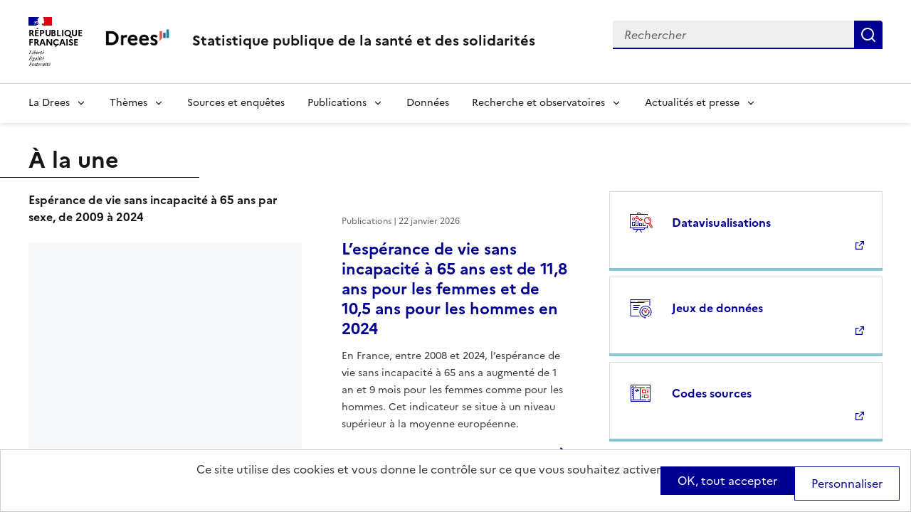

--- FILE ---
content_type: text/html; charset=utf-8
request_url: https://data.drees.solidarites-sante.gouv.fr/chart/embed/evsi_simplifie_vf/
body_size: 70767
content:


<!DOCTYPE html>
<html lang="fr-FR">
    <head>
    
    <link rel="stylesheet" href="/static/compressed/css/output.f3ebf7a0160f.css" type="text/css">
    

    
    
        <title>Graphique &mdash; DATA.DREES</title>
        <meta charset="UTF-8"/>
        <meta name="viewport" content="width=device-width, initial-scale=1.0">
        <meta http-equiv="Content-Language" content="fr-FR">

        

        

    <link rel="icon" href="/assets/favicon?tstamp=1756889595428458">



        
    
    <meta http-equiv="X-UA-Compatible" content="IE=edge">

    <link rel="stylesheet" type="text/css" href="/static/vendor/font-awesome-4.7.0/css/font-awesome.min.css">
    <link rel="stylesheet" type="text/css" href="/static/vendor/normalize/normalize.css">
    <link rel="stylesheet" href="/static/pictos/odsui/odsui.css" type="text/css">

    
    <base href="/chart/embed/" />



    
    

    <link rel="canonical" href="https://data.drees.solidarites-sante.gouv.fr/chart/embed/evsi_simplifie_vf/">

    <meta name="description" content="Portail destiné à la publication des jeux de données publics de la DREES">

    <link rel="stylesheet" href="/css/front-angular.css?29" type="text/css">

    <link rel="stylesheet" type="text/css" href="/assets/stylesheet/29.css">

    


    </head>
    <body>
        
    
    
    <div class="ods-content">

        <header class="ng-cloak" role="banner" ng-controller="HeaderController">
        
        </header>
        <main id="main" role="main" class="main--chart">
    <div ng-app="ods.frontend" ng-controller="BigController" fullsize>
        
            <div no-controls="noControls"
                 advanced-chart-controls
                 advanced="true"
                 chart-context="chartContext"
                
                 initial-chart-context="initialChartContext"
                
                 context="fakeMultiChartContext"></div>
            <div class="ng-cloak chart-container">
                <div ods-highcharts-chart
                     context="fakeMultiChartContext"
                     contexts="contexts"
                     parameters="chartContext.dataChart"></div>
                 <ods-notification-handler></ods-notification-handler>
            </div>
        
    </div>
</main>
    </div>
    

    

        


        <script src="/static/ods/js/supported-browsers-message.js" type="text/javascript"></script>
        
        
    
    <script src="/static/compressed/js/output.ebb7fb5cf398.js"></script>

    <script src="/static/vendor/angular-1.8.3/i18n/angular-locale_fr-fr.js" type="text/javascript"></script>

    <script src="/static/compressed/js/output.5cd15f22ee45.js"></script>

    <script type="text/javascript">
        var app = angular.module('ods.core.config', []);

        app.factory("config", [function() {
            return {
                DATASET_ID: '',
                LANGUAGE: 'fr',
                AVAILABLE_LANGUAGES: ["fr"],
                USER: null,
                FQ_USERNAME: null,
                BRAND_HOSTNAME: "opendatasoft.com",
                DEFAULT_BASEMAP: {"provider": "jawg.streets", "jawg_apikey": "4cKtE4Rze1HrvxWa9a7mdolSk10lVThTFC8zadQYMIMxTjkpTeIDJAAmhReDGnCH", "jawg_odsdomain": "drees2-sgsocialgouv"},
            
                DOMAIN_ID: 'drees2-sgsocialgouv',
                ANONYMOUS_ACCESS_ENABLED: 'true',
                FEEDBACK: true,
                RESOURCE_DOWNLOAD_CONDITIONS: false,
                PARENT_DOMAIN: false,
                
                HAS_RELATED_DOMAINS: true,
                
                
                MINUTE_LEVEL_SCHEDULING: true,
                CATALOG_SEARCH_BOOSTING_ENABLED: false,
                CSV_DELIMITER: ';',
            
                CENTRALSTORE: true,
                RECAPTCHA_PUBLIC_KEY: '6LfqeoUjAAAAAO5al6_pzMl6PS6XirvfEERg55qa'
            }
        }]);
    </script>

    <script type="text/javascript">
        var ods = angular.module('ods.minimal', [
            'ods.core.config',
            'ods.core',
            'ods.core.form.directives',
        ]);

        ods.config(['$locationProvider', function($locationProvider) {
            $locationProvider.html5Mode(true).hashPrefix('');
        }]);

        // Add 'sms' to the default angular whitelist
        ods.config(['$compileProvider', function ($compileProvider) {
            $compileProvider.aHrefSanitizationWhitelist(/^\s*(https?|s?ftp|mailto|tel|file|sms):/);
        }]);

        ods.config(function($sceDelegateProvider, $sanitizeProvider) {
            $sceDelegateProvider.resourceUrlWhitelist(["self", "*://www.youtube.com/embed/**", "//platform.twitter.com/widgets.js", "*://player.vimeo.com/video/**", "https://www.veed.io/embed/**"]);
            $sanitizeProvider.enableSvg(true);
        });

        ods.run(['gettextCatalog', '$http', function(gettextCatalog, $http){
            
            var translations = {
    "'Geographic area' option in the publish interface information tab":{
        "$$noContext":"Option 'Zone géographique' dans l'onglet information de l'interface de publication "
    },
    "'shapeprecision' cannot be defined without 'clusterprecision'":{
        "API error message":"'shapeprecision' ne peut pas être utilisé sans 'clusterprecision'"
    },
    "(More than 20 values, only the first 20 will be used)":{
        "$$noContext":"(Plus de 20 valeurs, seules les 20 premières vont être utilisées)"
    },
    "(active)":{
        "$$noContext":"(actif)"
    },
    "(customized)":{
        "$$noContext":"(personnalisé)"
    },
    "(default basemap)":{
        "$$noContext":"(fond par défaut)"
    },
    "(limited to the first {{RECORD_LIMIT}} records)":{
        "$$noContext":"(limité aux {{RECORD_LIMIT}} premiers enregistrements)"
    },
    "(none)":{
        "$$noContext":"(aucun)"
    },
    "(optional)":{
        "$$noContext":"(optionnel)"
    },
    "(optional) An URL or an image which illustrates your work":{
        "$$noContext":"(facultatif) Une URL ou une image pour présenter votre travail"
    },
    "(via group)":{
        "$$noContext":"(via un groupe)"
    },
    "(with an optional icon)":{
        "$$noContext":"(avec une icône optionnelle)"
    },
    "(yourself)":{
        "$$noContext":"(vous-même)"
    },
    "({{ $count }} option)":{
        "$$noContext":[
            "({{ $count }} option)",
            "({{ $count }} options)",
            "({{ $count }} options)"
        ]
    },
    "({{ $count }} value)":{
        "$$noContext":[
            "({{ $count }} valeur)",
            "({{ $count }} valeurs différentes)",
            "({{ $count }} valeurs différentes)"
        ]
    },
    "... and {{ $count }} more layer":{
        "$$noContext":[
            "... et {{ $count }} couche supplémentaire",
            "... et {{ $count }} couches supplémentaires",
            "... et {{ $count }} couches supplémentaires"
        ]
    },
    "10 tiers maximum.":{
        "$$noContext":"10 intervalles maximum."
    },
    "2 tiers minimum.":{
        "$$noContext":"2 intervalles minimum."
    },
    "2-letters language code for linguistic text features":{
        "$$noContext":"Code langue de 2 lettres"
    },
    "2. Add the <b>##reciteme##</b> tag in your portal header in <a href=\"/backoffice/customization/theme/header#header\" target=\"_blank\">Portal &gt; Style &gt; Header</a> section.":{
        "$$noContext":"2. Ajouter le tag <b>##reciteme##</b> dans la section <a href=\"/backoffice/customization/theme/header#header\" target=\"_blank\"> Portail &gt; Style &gt; En-tête</a>."
    },
    "5 color spectrum":{
        "$$noContext":"Spectre de 5 couleurs"
    },
    "7 color spectrum":{
        "$$noContext":"Spectre de 7 couleurs"
    },
    "<a class=\"ods-hyperlink\" href=\"http://www.thunderforest.com/\">Thunderforest</a> is a provider of beautiful basemaps, among which the OpenCycleMap basemap.":{
        "$$noContext":"<a class=\"ods-hyperlink\" href=\"http://www.thunderforest.com/\">Thunderforest</a> est un fournisseur de beaux fonds de carte, dont notamment le fond de carte OpenCycleMap."
    },
    "<a ods-tooltip=\"{{ partialDataLayers }}\" ods-tooltip-direction=\"top\">Some layers</a> show partial results for performance reasons. Try zooming in.":{
        "$$noContext":"<a ods-tooltip=\"{{ partialDataLayers }}\" ods-tooltip-direction=\"top\">Certaines couches</a> sont affichées partiellement pour des raisons de performance. Essayez de zoomer. "
    },
    "<strong>{{ $count | number }}</strong> dataset out of":{
        "$$noContext":[
            "<strong>{{ $count | number }}</strong> jeu de données parmi",
            "<strong>{{ $count | number }}</strong> jeux de données parmi",
            "<strong>{{ $count | number }}</strong> jeux de données parmi"
        ]
    },
    "A WGS84 point and a distance in meters indicating a geo position for geo filtering":{
        "$$noContext":"Un point WGS84 et une distance en mètres pour le géopositionnement"
    },
    "A class of agents for whom the resource is intended or useful":{
        "$$noContext":"Une classe d'agents pour lesquels la ressource est destinée ou utile"
    },
    "A class of agents, defined in terms of progression through an educational or training context, for which the described resource is intended":{
        "$$noContext":"Classe d'agents, définie en termes de progression dans un contexte éducatif ou de formation, à laquelle la ressource décrite est destinée"
    },
    "A filter with this parameter for this field already exists":{
        "$$noContext":"Un filtre existe déjà pour ce paramètre"
    },
    "A harvester has a critical error":{
        "$$noContext":[
            "Un moissonneur a une erreur critique",
            "{{ $count }} moissonneurs ont une erreur critique",
            "{{ $count }} moissonneurs ont une erreur critique"
        ]
    },
    "A language of the resource. Controlled vocabulary consisting of ISO 639-2 language codes":{
        "$$noContext":"Une langue de la ressource. Vocabulaire contrôlé composé de codes de langue ISO 639-2"
    },
    "A legal document giving official permission to do something with the resource. Subproperty of Rights":{
        "$$noContext":"Un document légal donnant l'autorisation officielle de faire quelque-chose avec la ressource. Sous-propriété de Droits"
    },
    "A list of bibliographic reference for the resource. Subproperty of Identifier":{
        "$$noContext":"Une liste de références bibliographiques pour la ressource. Sous-propriété de Identifiant"
    },
    "A list of entities responsible for making contributions to the resource":{
        "$$noContext":"Une liste des entités responsables d’apporter des contributions à la ressource"
    },
    "A list of subunits of the resource. Subproperty of Description":{
        "$$noContext":"Une liste des sous-unités de la ressource. Sous-propriété de Description"
    },
    "A longer description of what you achieved using this dataset (max. 1000 characters)":{
        "$$noContext":"Une description de ce que vous avez fait en utilisant ce jeu de données (max. 1000 caractères)"
    },
    "A name given to the resource":{
        "$$noContext":"Un nom donné à la ressource"
    },
    "A network error happened during the call.":{
        "$$noContext":"Un problème réseau est apparu durant la requête."
    },
    "A page distributed from another domain cannot be unpublished.":{
        "$$noContext":"Une page distribuée depuis un autre domaine ne peut pas être dépubliée."
    },
    "A parameter with this name already exists.":{
        "$$noContext":"Un paramètre avec ce nom existe déjà."
    },
    "A person or organization owning or managing rights over the resource":{
        "$$noContext":"Une personne ou une organisation possédant ou gérant des droits sur la ressource"
    },
    "A point or period of time associated with an event in the lifecycle of the resource":{
        "$$noContext":"Un point ou une période de temps associé à un événement dans le cycle de vie de la ressource"
    },
    "A polygon, expressed as a list of WGS84 points (only one path polygons supported at the moment)":{
        "$$noContext":"Un polygone formé par une liste de points WGS84 (un seul polygone pour le moment)"
    },
    "A pre-existing related resource that is substantially the same as the described resource, but in another format. Subproperty of Relation":{
        "$$noContext":"Une ressource connexe préexistante qui est sensiblement la même que la ressource décrite, mais dans un autre format. Sous-propriété de Relation"
    },
    "A preview of 5 assets will appear here":{
        "$$noContext":"Un aperçu de 5 assets va apparaître ici"
    },
    "A preview of 5 datasets will appear here":{
        "$$noContext":"Une prévisualisation de 5 jeux de données apparaitra ici"
    },
    "A process, used to engender knowledge, attitudes and skills, that the described resource is designed to support":{
        "$$noContext":"Un processus, utilisé pour engendrer des connaissances, des attitudes et des compétences, que la ressource décrite est conçue pour soutenir"
    },
    "A query that is used to limit the data available to the user.":{
        "$$noContext":"Une requête utilisée pour limiter les données accessibles à l'utilisateur"
    },
    "A related resource from which the described resource is derived. Subproperty of Relation":{
        "$$noContext":"Une ressource associée à partir de laquelle la ressource décrite est dérivée. Sous-propriété de Relation"
    },
    "A related resource in which the described resource is physically or logically included. Subproperty of Relation":{
        "$$noContext":"Une ressource connexe dans laquelle la ressource décrite est physiquement ou logiquement incluse. Sous-propriété de Relation"
    },
    "A related resource of which the described resource is a version, edition, or adaptation. Subproperty of Relation":{
        "$$noContext":"Une ressource connexe dont la ressource décrite est une version, une édition ou une adaptation. Sous-propriété de Relation"
    },
    "A related resource that is a version, edition, or adaptation of the described resource. Subproperty of Relation":{
        "$$noContext":"Une ressource connexe qui est une version, une édition ou une adaptation de la ressource décrite. Sous-propriété de Relation"
    },
    "A related resource that is included either physically or logically in the described resource. Subproperty of Relation":{
        "$$noContext":"Une ressource associée qui est physiquement ou logiquement incluse dans la ressource décrite. Sous-propriété de Relation"
    },
    "A related resource that is referenced, cited, or otherwise pointed to by the described resource. Subproperty of Relation":{
        "$$noContext":"Une ressource connexe qui est référencée, citée ou autrement pointée par la ressource décrite. Sous-propriété de Relation"
    },
    "A related resource that is required by the described resource to support its function, delivery, or coherence. Subproperty of Relation":{
        "$$noContext":"Une ressource connexe requise par la ressource décrite pour prendre en charge sa fonction, sa distribution ou sa cohérence. Sous-propriété de Relation"
    },
    "A related resource that is substantially the same as the pre-existing described resource, but in another format. Subproperty of Relation":{
        "$$noContext":"Une ressource connexe qui est en substance la même que la ressource préexistante décrite, mais dans un autre format. Sous-propriété de Relation"
    },
    "A related resource that is supplanted, displaced, or superseded by the described resource":{
        "$$noContext":"Une ressource connexe qui est supplantée, déplacée ou remplacée par la ressource décrite"
    },
    "A related resource that is supplanted, displaced, or superseded by the described resource. Subproperty of Relation":{
        "$$noContext":"Une ressource connexe qui est supplantée, déplacée ou remplacée par la ressource décrite. Sous-propriété de Relation"
    },
    "A related resource that references, cites, or otherwise points to the described resource. Subproperty of Relation":{
        "$$noContext":"Une ressource connexe qui référence, cite ou pointe d'une façon ou d'une autre vers la ressource décrite. Sous-propriété de Relation"
    },
    "A related resource that requires the described resource to support its function, delivery, or coherence. Subproperty of Relation":{
        "$$noContext":"Une ressource connexe qui nécessite la ressource décrite pour assurer sa fonction, sa livraison ou sa cohérence. Sous-propriété de Relation"
    },
    "A related resource that supplants, displaces, or supersedes the described resource. Subproperty of Relation":{
        "$$noContext":"Une ressource connexe qui supplante, déplace ou remplace la ressource décrite. Sous-propriété de Relation"
    },
    "A statement of any changes in ownership and custody of the resource since its creation that are significant for its authenticity, integrity, and interpretation":{
        "$$noContext":"Une déclaration de tout changement dans la propriété et la garde de la ressource depuis sa création qui est significatif pour son authenticité, son intégrité et son interprétation."
    },
    "A summary of the resource. Subproperty of Description":{
        "$$noContext":"Un résumé de la ressource. Sous-propriété de Description"
    },
    "A topic of the resource":{
        "$$noContext":"Un sujet de la ressource"
    },
    "A-Z":{
        "$$noContext":"A-Z"
    },
    "API":{
        "$$noContext":"API"
    },
    "API Key":{
        "$$noContext":"Clé d'API"
    },
    "API Key is required":{
        "$$noContext":"Une clé d'API est nécessaire"
    },
    "API key":{
        "$$noContext":"Clé d'API"
    },
    "AT Internet":{
        "$$noContext":"AT Internet"
    },
    "Abort":{
        "$$noContext":"Annuler"
    },
    "Abort harvester":{
        "$$noContext":"Interrompre le moissonneur"
    },
    "Aborting":{
        "$$noContext":"Annulation"
    },
    "Aborting processing":{
        "$$noContext":"Annulation du traitement"
    },
    "Abstract":{
        "$$noContext":"Résumé"
    },
    "Academia/Scientific organisation":{
        "metadata.dcat.publisher_type":"Milieu universitaire/Organisation scientifique",
        "metadata.dcat_ap.publisher_type":"Milieu universitaire/Organisation scientifique"
    },
    "Access Policy":{
        "$$noContext":"Politique d'accès"
    },
    "Access Rights":{
        "$$noContext":"Droits d'Accès"
    },
    "Access restricted to allowed users and groups":{
        "$$noContext":"Accès limité aux utilisateurs et groupes autorisés"
    },
    "Accrual Method":{
        "$$noContext":"Méthode de mise à jour"
    },
    "Accrual Periodicity":{
        "$$noContext":"Fréquence de mise à jour"
    },
    "Accrual Policy":{
        "$$noContext":"Politique de mise à jour"
    },
    "Accrual periodicity":{
        "$$noContext":"Fréquence de mise à jour"
    },
    "Acre":{
        "$$noContext":"Acre anglo-saxonne"
    },
    "Active":{
        "metadata.dublin-core.accrualPolicy":"Actif"
    },
    "Active filters":{
        "$$noContext":"Filtres actifs"
    },
    "Activity":{
        "$$noContext":"Activité"
    },
    "Add":{
        "$$noContext":"Ajouter"
    },
    "Add a dataset":{
        "$$noContext":"Ajouter un jeu de données"
    },
    "Add a dataset to this chart":{
        "$$noContext":"Ajouter un jeu de données à ce graphique"
    },
    "Add a dataset to this map":{
        "$$noContext":"Ajouter un jeu de données à cette carte"
    },
    "Add a page":{
        "$$noContext":"Ajouter une page"
    },
    "Add a processor":{
        "$$noContext":"Ajouter un processeur"
    },
    "Add a series":{
        "$$noContext":"Ajouter une série"
    },
    "Add a threshold":{
        "$$noContext":"Ajouter un seuil"
    },
    "Add all":{
        "$$noContext":"Ajouter tout"
    },
    "Add an entry":{
        "$$noContext":"Ajouter une entrée"
    },
    "Add basemap":{
        "$$noContext":"Ajouter un fond de carte"
    },
    "Add custom theme":{
        "$$noContext":"Ajouter un thème personnalisé"
    },
    "Add filter":{
        "$$noContext":"Ajouter un filtre"
    },
    "Add group":{
        "$$noContext":"Ajouter un groupe"
    },
    "Add group permissions":{
        "$$noContext":"Ajouter des permissions de groupe"
    },
    "Add mapping":{
        "$$noContext":"Ajouter une correspondance"
    },
    "Add metadata":{
        "$$noContext":"Ajouter une métadonnée"
    },
    "Add parameter":{
        "$$noContext":"Ajouter un paramètre"
    },
    "Add permission":{
        "$$noContext":"Ajouter une permission"
    },
    "Add thesaurus":{
        "$$noContext":"Ajouter un thésaurus"
    },
    "Add to a group":{
        "$$noContext":"Ajouter à un groupe"
    },
    "Add user permissions":{
        "$$noContext":"Ajouter des permissions utilisateur"
    },
    "Added {{ $count }} processor":{
        "$$noContext":[
            "Ajouter {{ $count }} processeur",
            "Ajouter {{ $count }} processeurs",
            "Ajouter {{ $count }} processeurs"
        ]
    },
    "Additional styles for the portal":{
        "$$noContext":"Règles de style supplémentaires pour le portail"
    },
    "Addresses":{
        "inspire metadata template":"Adresses",
        "metadata.dcat_ap_hvd.hvd_category":"Adresses"
    },
    "Administrative units":{
        "inspire metadata template":"Unités administratives",
        "metadata.dcat_ap_hvd.hvd_category":"Unités administratives"
    },
    "Aggregation on a field":{
        "$$noContext":"Agrégation sur un champ"
    },
    "Aggregation operation":{
        "$$noContext":"Opération d'agrégation"
    },
    "Aggregation operations":{
        "$$noContext":"Opérations d'agrégation"
    },
    "Agricultural and aquaculture facilities":{
        "inspire metadata template":"Installations agricoles et aquacoles"
    },
    "Agricultural parcels":{
        "metadata.dcat_ap_hvd.hvd_category":"Parcelles agricoles"
    },
    "Agriculture, fisheries, forestry and food":{
        "metadata.dcat_ap.theme":"Agriculture, pêche, sylviculture et alimentation"
    },
    "Air":{
        "metadata.dcat_ap_hvd.hvd_category":"Air"
    },
    "Align month with label":{
        "$$noContext":"Aligner le mois avec le label"
    },
    "All":{
        "$$noContext":"Tous"
    },
    "All available data":{
        "$$noContext":"Toutes les données disponibles"
    },
    "All datasets being published have the queued status":{
        "$$noContext":"Tous les jeux de données en cours de publication sont en file d'attente"
    },
    "All dates and times are in {{tz}} time.":{
        "$$noContext":"Toutes les dates et heures sont affichées dans le fuseau horaire {{tz}}."
    },
    "All dates and times for dataset {{datasetId}} are in {{tz}} time.":{
        "$$noContext":"Toutes les dates et heures du jeu de données {{datasetId}} sont affichées dans le fuseau horaire {{tz}}."
    },
    "All distributed datasets are restricted by default.":{
        "$$noContext":"Tous les jeux de données sont distribués en accès restreint par défaut."
    },
    "All dots and shapes are displayed, in a single color":{
        "$$noContext":"Tous les points et formes sont affichés dans une couleur unique"
    },
    "All fields are mandatory, unless specified otherwise.":{
        "$$noContext":"Tous les champs sont obligatoires, sauf mention du contraire."
    },
    "All subdomains":{
        "$$noContext":"Tous les sous-domaines"
    },
    "Allow multiple selection":{
        "$$noContext":"Autoriser la sélection multiple"
    },
    "Alphabetical order":{
        "$$noContext":"Ordre alphabétique"
    },
    "Alphabetically":{
        "$$noContext":"Alphabétique"
    },
    "Alphanumeric ascending":{
        "$$noContext":"Alphanumérique ascendant"
    },
    "Alphanumeric descending":{
        "$$noContext":"Alphanumérique descendant"
    },
    "Alternate serie title":{
        "$$noContext":"Titre de la série"
    },
    "Alternative Title":{
        "$$noContext":"Titre Alternatif"
    },
    "Alternative exports":{
        "$$noContext":"Exports alternatifs"
    },
    "Always enabled":{
        "$$noContext":"Toujours actif"
    },
    "Ampere":{
        "$$noContext":"Ampère"
    },
    "An API key is required":{
        "$$noContext":"Une clé d'API est nécessaire"
    },
    "An URL where your work can be accessed publicly":{
        "$$noContext":"Une URL où votre travail est accessible publiquement"
    },
    "An account of the resource":{
        "$$noContext":"Un compte-rendu de la ressource"
    },
    "An alternative name for the resource. Subproperty of Title":{
        "$$noContext":"Un nom alternatif pour la ressource. Sous-propriété de Titre"
    },
    "An analysis request hit the maximum number of results limit. Returned data is incomplete and not trustworthy.":{
        "$$noContext":"Une requête d'analyse a atteint le nombre limite de résultats. Les données renvoyées sont incomplètes et non fiables. "
    },
    "An entity responsible for making contributions to the resource.":{
        "$$noContext":"Entité apportant des contributions à la ressource."
    },
    "An entity responsible for making the resource available":{
        "$$noContext":"Une entité chargée de mettre à disposition la ressource"
    },
    "An entity responsible for making the resource. Subproperty of Contributor":{
        "$$noContext":"Une entité responsable de la fabrication de la ressource. Sous-propriété de Contributeur"
    },
    "An entity that mediates access to the resource":{
        "$$noContext":"Une entité qui assure la médiation de l'accès à la ressource"
    },
    "An error occurred when creating the domain.":{
        "$$noContext":"Une erreur est apparue lors de la création du domaine."
    },
    "An established standard to which the described resource conforms.":{
        "$$noContext":"Un standard établi auquel la ressource décrite est conforme."
    },
    "An established standard to which the described resource conforms. Subproperty of Relation":{
        "$$noContext":"Un standard établi auquel la ressource décrite est conforme. Sous-propriété de Relation"
    },
    "An unambiguous reference to the resource within a given context":{
        "$$noContext":"Une référence sans ambiguïté à la ressource dans un contexte donné"
    },
    "An unknown error occurred while trying to delete the reuse. Please contact the support for assistance.":{
        "$$noContext":"Une erreur inconnue est survenue lors de la suppression de la réutilisation. Contactez le support pour obtenir de l'aide. "
    },
    "An unknown error occurred while trying to reject the reuse. Please contact the support for assistance.":{
        "$$noContext":"Une erreur inconnue est survenue lors du rejet de la réutilisation. Contactez le support pour obtenir de l'aide. "
    },
    "Analytics cookies":{
        "$$noContext":"Cookies de statistiques"
    },
    "Analyze":{
        "$$noContext":"Analyse"
    },
    "Annual":{
        "metadata.asset.update_frequency":"Annuelle",
        "metadata.dcat.accrualperiodicity":"Annuelle",
        "metadata.dcat_ap.accrualPeriodicity":"Annuel",
        "metadata.default.update_frequency":"Annuelle",
        "metadata.dublin-core.accrualPeriodicity":"Annuelle"
    },
    "Anonymize IP address":{
        "$$noContext":"Anonymiser l'adresse IP"
    },
    "Any":{
        "$$noContext":"Tous"
    },
    "Appearance":{
        "$$noContext":"Apparence"
    },
    "Applicable Legislation":{
        "$$noContext":"Législation applicable"
    },
    "Apply":{
        "$$noContext":"Appliquer"
    },
    "Apply this tag to highlight assets that serve as prime examples of real-world use cases or provide valuable insights, making them easier for others to discover and learn from.":{
        "$$noContext":"Utilisez cette étiquette pour mettre en avant les actifs qui illustrent des cas d'usage ou qui fournissent des informations utiles, afin de les rendre plus faciles à trouver et à comprendre pour les utilisateurs."
    },
    "Approve this reuse":{
        "$$noContext":"Approuver la réutilisation"
    },
    "Apr":{
        "$$noContext":"avr"
    },
    "Arcgis server response is invalid":{
        "$$noContext":"La réponse du serveur Arcgis est invalide"
    },
    "Are access requests disabled for this asset?":{
        "$$noContext":" La demande d'accès sont-elles désactivées pour cet actif ?"
    },
    "Are you sure you want to delete permanently this export?":{
        "$$noContext":"Êtes-vous sûr de vouloir supprimer cet export ?"
    },
    "Are you sure you want to delete this export?":{
        "$$noContext":"Êtes-vous sûr de vouloir supprimer cet export ?"
    },
    "Are you sure you want to delete this page? This will take the page off the web and remove it entirely from your portal with no possibility to restore it.":{
        "$$noContext":"Êtes-vous sûr de supprimer cette page ? Elle sera retirée du web et supprimée de votre portail sans possibilité de récupération ensuite."
    },
    "Are you sure you want to delete this page? This will take the page off the web and remove it entirely from your portal with no possibility to restore it. Note: deleting a page also removes it from other domains it is distributed to.":{
        "$$noContext":"Êtes-vous sûr de supprimer cette page ? Elle sera retirée du web et supprimée de votre portail sans possibilité de récupération ensuite. N.B : la suppression annule la distribution d'une page sur les autres domaines."
    },
    "Are you sure you want to delete this snapshot?":{
        "$$noContext":"Êtes-vous sûr de vouloir supprimer ce snapshot ?"
    },
    "Are you sure you want to delete your dataset and everything in it?":{
        "$$noContext":"Êtes-vous sûr de vouloir supprimer votre jeu de données et tout ce qu'il contient ?"
    },
    "Are you sure you want to proceed with this action?":{
        "$$noContext":"Êtes vous sûr de vouloir continuer ?"
    },
    "Are you sure you want to re-generate this export?":{
        "$$noContext":"Êtes-vous sûr de vouloir mettre à jour cet export?"
    },
    "Are you sure you want to reject this reuse? If so please enter a reason below.":{
        "$$noContext":"Êtes-vous sûr de vouloir refuser cette réutilisation ? Si oui, vous pouvez préciser la raison ci-dessous."
    },
    "Are you sure you want to remove the page from the workspace?":{
        "$$noContext":"Êtes-vous certain(e) de vouloir supprimer cette page de l'Espace de travail ?"
    },
    "Are you sure you want to remove this dataset from the workspace?":{
        "$$noContext":"Êtes-vous certain(e) de vouloir supprimer ce jeu de données de l'Espace de travail ?"
    },
    "Are you sure you want to unpublish this dataset?":{
        "$$noContext":"Êtes-vous sûr de vouloir dépublier votre jeu de données ?"
    },
    "Are you sure?":{
        "$$noContext":"Êtes-vous sûr ?"
    },
    "Area":{
        "$$noContext":"Zone"
    },
    "Area charts":{
        "$$noContext":"aires"
    },
    "Area management / restriction / regulation zones & reporting units":{
        "metadata.dcat_ap_hvd.hvd_category":"Gestion des zones / restrictions / zones de régulation et unités de signalement"
    },
    "Area management/restriction/regulation zones and reporting units":{
        "inspire metadata template":"Zones de gestion, de restriction ou de réglementation et unités de déclaration"
    },
    "Area spline":{
        "$$noContext":"Zone et courbe"
    },
    "Ascending order":{
        "$$noContext":"Ordre ascendant"
    },
    "Asset manager navigation":{
        "$$noContext":"Navigation du gestionnaire d'actif"
    },
    "Assets":{
        "$$noContext":"Actifs de données"
    },
    "Assets published":{
        "$$noContext":"Actifs de données publiés"
    },
    "At this minute":{
        "$$noContext":"À cette minute"
    },
    "At this time":{
        "$$noContext":"À cette heure"
    },
    "Atmospheric conditions":{
        "inspire metadata template":"Conditions atmosphériques"
    },
    "Attachments":{
        "$$noContext":"Pièces jointes"
    },
    "Attribution":{
        "$$noContext":"Attribution"
    },
    "Attributions":{
        "$$noContext":"Attributions"
    },
    "Audience":{
        "$$noContext":"Public"
    },
    "Audience Education Level":{
        "$$noContext":"Niveau d'Éducation du Public"
    },
    "Audience measurements ({{ tracker.label }})":{
        "$$noContext":"Mesure d'audience ({{ tracker.label }})"
    },
    "Aug":{
        "$$noContext":"août"
    },
    "Authenticated domain users":{
        "$$noContext":"Utilisateurs du domaine authentifiés"
    },
    "Auto-geolocation":{
        "$$noContext":"Géolocalisation automatique"
    },
    "Automatically computes the geographic area covered by the dataset":{
        "$$noContext":"Calculer automatiquement la zone géographique couverte par le jeu de données"
    },
    "Automatically granted":{
        "$$noContext":"Attribuée automatiquement"
    },
    "Available end date":{
        "$$noContext":"Date de fin de disponibilité"
    },
    "Available fields":{
        "$$noContext":"Champs disponibles"
    },
    "Available start date":{
        "$$noContext":"Date de début de disponibilité"
    },
    "Average":{
        "$$noContext":"Moyenne"
    },
    "Axis Precision":{
        "$$noContext":"Précision de l'axe"
    },
    "Axis step":{
        "$$noContext":"Pas sur l'axe"
    },
    "B":{
        "$$noContext":"o"
    },
    "Back":{
        "$$noContext":"Retour"
    },
    "Back to asset management":{
        "$$noContext":"Retour à la gestion de l'actif de données"
    },
    "Back to assets list":{
        "$$noContext":"Retour à la liste des actifs de données"
    },
    "Back to catalog":{
        "$$noContext":"Retour au catalogue"
    },
    "Back to {{backToOriginalLevelLabel}} level":{
        "$$noContext":"Retour au niveau {{backToOriginalLevelLabel}}"
    },
    "Back to {{parentFilterLabel}}":{
        "$$noContext":"Revenir à {{parentFilterLabel}}"
    },
    "Bad request: please retry the request later or contact the administrator.":{
        "$$noContext":"Mauvaise requête : réessayez la requête plus tard ou contactez un administrateur. "
    },
    "Bank of waterway at mean water level":{
        "metadata.dcat_ap_hvd.hvd_category":"Berge de voie navigable au niveau moyen de l'eau"
    },
    "Bar":{
        "$$noContext":"Bar"
    },
    "Bar chart":{
        "$$noContext":"Barres"
    },
    "Bar charts":{
        "$$noContext":"Barres"
    },
    "Base shape color on":{
        "$$noContext":"Baser la couleur de la forme sur"
    },
    "Basemap":{
        "$$noContext":"Fond de carte"
    },
    "Basic company information: key attributes":{
        "metadata.dcat_ap_hvd.hvd_category":"Informations de base sur l'entreprise : attributs clés"
    },
    "Before downloading this resource, you need to read and accept the <a href=\"/conditions/\" target=\"_blank\">terms and conditions</a>.":{
        "$$noContext":"Avant de télécharger cette ressource, vous devez lire et accepter les <a href=\"/conditions/\" target=\"_blank\">conditions générales d'utilisation</a>."
    },
    "Bibliographic Citation":{
        "$$noContext":"Citation Bibliographique"
    },
    "Bidecennial":{
        "metadata.asset.update_frequency":"Tous les vingt ans",
        "metadata.dcat_ap.accrualPeriodicity":"Tous les vingt ans",
        "metadata.default.update_frequency":"Tous les vingt ans"
    },
    "Biennial":{
        "metadata.asset.update_frequency":"Biennal",
        "metadata.dcat.accrualperiodicity":"Biennal",
        "metadata.dcat_ap.accrualPeriodicity":"Biennal",
        "metadata.default.update_frequency":"Biennal",
        "metadata.dublin-core.accrualPeriodicity":"Biennal"
    },
    "Bihourly":{
        "metadata.asset.update_frequency":"Toutes les deux heures",
        "metadata.dcat_ap.accrualPeriodicity":"Toutes les deux heures",
        "metadata.default.update_frequency":"Toutes les deux heures"
    },
    "Bimonthly":{
        "metadata.asset.update_frequency":"Bimestrielle",
        "metadata.dcat.accrualperiodicity":"Bimestrielle",
        "metadata.dcat_ap.accrualPeriodicity":"Bimestriel",
        "metadata.default.update_frequency":"Bimestrielle",
        "metadata.dublin-core.accrualPeriodicity":"Bimestrielle"
    },
    "Bio-geographical regions":{
        "inspire metadata template":"Régions biogéographiques",
        "metadata.dcat_ap_hvd.hvd_category":"Régions biogéographiques"
    },
    "Biweekly":{
        "metadata.asset.update_frequency":"Deux fois par semaine",
        "metadata.dcat.accrualperiodicity":"Deux fois par semaine",
        "metadata.dcat_ap.accrualPeriodicity":"Tous les quinze jours",
        "metadata.default.update_frequency":"Deux fois par semaine",
        "metadata.dublin-core.accrualPeriodicity":"Toutes les deux semaines"
    },
    "Black":{
        "$$noContext":"Noir"
    },
    "Blue - Red":{
        "$$noContext":"Bleu - Rouge"
    },
    "Bound value can't be higher than next top bound value or max value.":{
        "$$noContext":"Une borne ne peut être supérieure à la borne suivante ou à la valeur maximum."
    },
    "Bound value can't be lower than previous top bound value or min value.":{
        "$$noContext":"Une borne ne peut être inférieure à la borne supérieure précédente ou à la valeur minimum."
    },
    "Boundaries of the fairway/navigation channel":{
        "metadata.dcat_ap_hvd.hvd_category":"Limites du chenal/chenal de navigation"
    },
    "Boxplot":{
        "$$noContext":"Boîte à moustaches"
    },
    "Boxplot charts":{
        "$$noContext":"Boîtes à moustaches"
    },
    "Break down series":{
        "$$noContext":"Ventiler les séries"
    },
    "Buildings":{
        "inspire metadata template":"Bâtiments",
        "metadata.dcat_ap_hvd.hvd_category":"Bâtiments"
    },
    "By subscribing to this dataset, you can receive email notifications from the dataset's publisher if important changes happen.":{
        "$$noContext":"En vous abonnant à ce jeu de données, le producteur pourra vous envoyer une notification par email s'il estime que des changements importants ont eu lieu."
    },
    "Byte":{
        "$$noContext":"Octets"
    },
    "CKAN Group":{
        "$$noContext":"Groupe CKAN"
    },
    "CSV":{
        "$$noContext":"CSV"
    },
    "CSV File resource field":{
        "$$noContext":"Champs contenant le nom du fichier CSV"
    },
    "CSV separator for metadata and schema files":{
        "$$noContext":"Séparateur utilisé dans les fichiers CSV de métdonnées et de schéma"
    },
    "CSV uses comma (,) as a separator.":{
        "$$noContext":"L'export CSV utilise la virgule (,) comme séparateur."
    },
    "CSV uses semicolon (;) as a separator.":{
        "$$noContext":"Le CSV utilise le point-virgule (;) comme séparateur."
    },
    "CSW URL":{
        "$$noContext":"URL CSW"
    },
    "Cadastral parcels":{
        "inspire metadata template":"Parcelles cadastrales",
        "metadata.dcat_ap_hvd.hvd_category":"Parcelles cadastrales"
    },
    "Calendar":{
        "$$noContext":"Calendrier"
    },
    "Can be either jpeg or png.":{
        "$$noContext":"Peut être soit du jpeg, soit du png."
    },
    "Can not create Geopoint":{
        "$$noContext":"Impossible de créer un point géo"
    },
    "Can only contain alphanumerical characters and hyphens":{
        "$$noContext":"Ne peut contenir que des caractères alphanumériques et des tirets"
    },
    "Cancel":{
        "$$noContext":"Annuler"
    },
    "Cancel area filter":{
        "$$noContext":"Annuler le filtre par zone"
    },
    "Cancel editing, discards all changes.":{
        "$$noContext":"Annuler les modifications."
    },
    "Cannot connect to {url}":{
        "Exception message":"Impossible de se connecter à {url}"
    },
    "Cannot extract data":{
        "$$noContext":"Impossible d'extraire les données"
    },
    "Cannot geocode":{
        "$$noContext":"Impossible de géocoder"
    },
    "Cannot geocode: address + city must not exceed 200 characters":{
        "$$noContext":"Impossible de géocoder : le champ adresse + ville ne peut pas dépasser 200 caractères"
    },
    "Cannot geocode: record too big for the BAN API":{
        "$$noContext":"Impossible de géocoder : l'enregistrement est trop gros pour l'API de la BAN"
    },
    "Cannot process image. dimension (width * height) are too large (> %s)":{
        "$$noContext":"Impossible de traiter l'image. La taille (largeur * hauteur)  est trop grande (> %s)"
    },
    "Caption":{
        "$$noContext":"Légende"
    },
    "Catalog card":{
        "$$noContext":"Carte de catalogue"
    },
    "Categories":{
        "$$noContext":"Catégories"
    },
    "Categories palette":{
        "$$noContext":"Palette des catégories"
    },
    "Category":{
        "$$noContext":"Catégorie"
    },
    "Celsius":{
        "$$noContext":"Celsius"
    },
    "Centimeter":{
        "$$noContext":"Centimètre"
    },
    "Change":{
        "$$noContext":"Changer"
    },
    "Change filter":{
        "$$noContext":"Changer le filtre"
    },
    "Change template":{
        "$$noContext":"Changer le modèle"
    },
    "Changed attachments":{
        "$$noContext":"Modification des pièces jointes"
    },
    "Changed data":{
        "$$noContext":"Données modifiées"
    },
    "Changed dataset schema":{
        "$$noContext":"Modification du schéma"
    },
    "Changed federation parameters":{
        "$$noContext":"Modification des paramètres de fédération"
    },
    "Changed metadata":{
        "$$noContext":"Métadonnées modifiées"
    },
    "Changed processors configuration":{
        "$$noContext":"Modification de la configuration des processeurs"
    },
    "Changed resources":{
        "$$noContext":"Modification des ressources"
    },
    "Changed scheduling":{
        "$$noContext":"Planification modifiée"
    },
    "Changed security":{
        "$$noContext":"Sécurité modifiée"
    },
    "Changed visualizations":{
        "$$noContext":"Visualisations modifiées"
    },
    "Chart Title":{
        "$$noContext":"Titre du graphique"
    },
    "Chart title":{
        "$$noContext":"Titre du graphique"
    },
    "Choropleth":{
        "$$noContext":"Choroplèthe"
    },
    "Choropleth palette":{
        "$$noContext":"Palette choroplèthe"
    },
    "Chosen territory":{
        "$$noContext":"Territoire choisi"
    },
    "Clear":{
        "$$noContext":"Effacer"
    },
    "Clear all":{
        "$$noContext":"Tout effacer"
    },
    "Clear recurring runs":{
        "$$noContext":"Supprimer les planifications"
    },
    "Clear search box.":{
        "$$noContext":"Vider le champ de recherche."
    },
    "Clear selection":{
        "$$noContext":"Effacer la sélection"
    },
    "Click and drag to draw circle":{
        "$$noContext":"Cliquer-glisser pour dessiner un cercle"
    },
    "Click and drag to draw rectangle":{
        "$$noContext":"Cliquer-glisser pour dessiner un rectangle"
    },
    "Click cancel to undo changes":{
        "$$noContext":"Cliquez sur annuler pour annuler les modifications"
    },
    "Click first point to close this shape":{
        "$$noContext":"Cliquez sur le premier point pour fermer la forme"
    },
    "Click last point to finish line":{
        "$$noContext":"Cliquez sur le dernier point pour compléter la ligne"
    },
    "Click map to place marker":{
        "$$noContext":"Cliquez sur la carte pour placer un marqueur"
    },
    "Click on a shape to delete it, then apply":{
        "$$noContext":"Cliquez sur une forme pour la supprimer et appliquez"
    },
    "Click to collapse":{
        "$$noContext":"Cliquez pour replier"
    },
    "Click to continue drawing line":{
        "$$noContext":"Cliquez pour continuer à dessiner la ligne"
    },
    "Click to continue drawing shape":{
        "$$noContext":"Cliquez pour continuer à dessiner la forme"
    },
    "Click to expand":{
        "$$noContext":"Cliquez pour déplier"
    },
    "Click to fold":{
        "$$noContext":"Cliquez pour replier"
    },
    "Click to go to the datasets":{
        "$$noContext":"Cliquez pour aller aux jeux de données"
    },
    "Click to go to the harvested assets":{
        "$$noContext":"Cliquer pour voir les actifs moissonnés"
    },
    "Click to start drawing line":{
        "$$noContext":"Cliquez pour commencer à dessiner la ligne"
    },
    "Click to start drawing shape":{
        "$$noContext":"Cliquez pour commencer à dessiner la forme"
    },
    "Click to unfold":{
        "$$noContext":"Cliquez pour déplier"
    },
    "Climate":{
        "metadata.dcat_ap_hvd.hvd_category":"Climat"
    },
    "Climate data: validated observations":{
        "metadata.dcat_ap_hvd.hvd_category":"Données climatiques : observations validées"
    },
    "Close color picker":{
        "$$noContext":"Fermer le sélecteur de couleurs"
    },
    "Close icon picker":{
        "$$noContext":"Fermer le sélecteur d'icône"
    },
    "Close menu":{
        "$$noContext":"Fermer le menu"
    },
    "Closed":{
        "metadata.dublin-core.accrualPolicy":"Clôturé"
    },
    "Cluster":{
        "$$noContext":"Cluster"
    },
    "Cluster border":{
        "$$noContext":"Bordure des clusters"
    },
    "Cluster border color":{
        "$$noContext":"Couleur des bordures du cluster"
    },
    "Cluster color":{
        "$$noContext":"Couleur du cluster"
    },
    "Cluster size calculation":{
        "$$noContext":"Calcul des tailles de clusters"
    },
    "Cluster style":{
        "$$noContext":"Style des clusters"
    },
    "Code editor":{
        "$$noContext":"Éditeur de code"
    },
    "Collapse panel":{
        "$$noContext":"Replier le panneau"
    },
    "Collapse the search bar":{
        "$$noContext":"Replier la barre de recherche"
    },
    "Collection":{
        "metadata.dublin-core.type":"Collection"
    },
    "Color":{
        "$$noContext":"Couleur"
    },
    "Color by category":{
        "$$noContext":"Couleur par catégorie"
    },
    "Color thresholds":{
        "$$noContext":"Seuil de couleur"
    },
    "Color wheel":{
        "$$noContext":"Roue colorimétrique"
    },
    "Colors":{
        "$$noContext":"Couleurs"
    },
    "Colors range":{
        "$$noContext":"Gamme de couleurs"
    },
    "Column chart":{
        "$$noContext":"Colonnes"
    },
    "Column range":{
        "$$noContext":"Plage de colonnes"
    },
    "Combination of clusterprecision and distance parameter is too high. Try with lower clusterprecision and/or higher distance.":{
        "API error message":"La combinaison des paramètres clusterprecision et distance est trop haute. Essayez avec un paramètre clusterprecision plus bas et/ou une distance plus importante."
    },
    "Comments":{
        "$$noContext":"Commentaires"
    },
    "Companies and company ownership":{
        "metadata.dcat_ap_hvd.hvd_category":"Entreprises et propriété des entreprises"
    },
    "Company":{
        "metadata.dcat.publisher_type":"Entreprise",
        "metadata.dcat_ap.publisher_type":"Entreprise"
    },
    "Company documents and accounts":{
        "metadata.dcat_ap_hvd.hvd_category":"Documents et comptes d'entreprise"
    },
    "Complete dataset":{
        "$$noContext":"Jeu de données entier"
    },
    "Computing":{
        "$$noContext":"Calcul"
    },
    "Computing mode":{
        "$$noContext":"Mode de calcul"
    },
    "Concentration":{
        "$$noContext":"Concentration"
    },
    "Configuration":{
        "$$noContext":"Configuration"
    },
    "Configuration :":{
        "$$noContext":"Configuration: "
    },
    "Confirm the page template change":{
        "$$noContext":"Confirmer le changement de modèle de page"
    },
    "Confirm the page template reset":{
        "$$noContext":"Confirmer la réinitialisation du modèle de page"
    },
    "Conforms To":{
        "$$noContext":"Conforme À"
    },
    "Conforms to":{
        "$$noContext":"Est conforme à"
    },
    "Connection Error : {msg}":{
        "Exception message":"Erreur de connexion : {msg}"
    },
    "Connection identifier":{
        "$$noContext":"Identifiant de connexion"
    },
    "Connection identifier is required":{
        "$$noContext":"L'identifiant de connexion est obligatoire"
    },
    "Consolidated government gross debt":{
        "metadata.dcat_ap_hvd.hvd_category":"Dette brute publique consolidée"
    },
    "Constant value":{
        "$$noContext":"Valeur constante"
    },
    "Constraint language":{
        "$$noContext":"Contraindre la langue"
    },
    "Contact address":{
        "$$noContext":"Adresse du contact"
    },
    "Contact email":{
        "$$noContext":"Email du contact"
    },
    "Contact name":{
        "$$noContext":"Nom du contact"
    },
    "Contact point email":{
        "$$noContext":"Email du point de contact"
    },
    "Contact point name":{
        "$$noContext":"Nom du point de contact"
    },
    "Contact position":{
        "$$noContext":"Poste du contact"
    },
    "Contact the portal administrator.":{
        "$$noContext":"Contacter l'administrateur du portail."
    },
    "Content":{
        "$$noContext":"Contenu"
    },
    "Content distribution in progress":{
        "$$noContext":"Distribution de contenu en cours"
    },
    "Content link":{
        "$$noContext":"Lien vers l'actif de données"
    },
    "Continuous":{
        "metadata.asset.update_frequency":"Continue",
        "metadata.dcat.accrualperiodicity":"Continue",
        "metadata.dcat_ap.accrualPeriodicity":"Continuel",
        "metadata.default.update_frequency":"Continue",
        "metadata.dublin-core.accrualPeriodicity":"Continue"
    },
    "Continuously updated":{
        "metadata.asset.update_frequency":"Mise à jour continuelle",
        "metadata.dcat_ap.accrualPeriodicity":"Mise à jour continuelle",
        "metadata.default.update_frequency":"Mise à jour continuelle"
    },
    "Contours of locks and dams":{
        "metadata.dcat_ap_hvd.hvd_category":"Contours des écluses et barrages"
    },
    "Contributor":{
        "$$noContext":"Contributeur"
    },
    "Coordinate reference systems":{
        "inspire metadata template":"Systèmes de référence de coordonnées"
    },
    "Copied":{
        "$$noContext":"Copié"
    },
    "Copy to clipboard":{
        "$$noContext":"Copier dans le presse-papier"
    },
    "Could not delete reuse":{
        "$$noContext":"Impossible de supprimer la réutilisation"
    },
    "Could not reject reuse":{
        "$$noContext":"Impossible de rejeter la réutilisation"
    },
    "Could not retrieve data from the ftp server: {url}. You could investigate ftp logs and check ftp server configuration":{
        "Exception message":"Échec de la récupération des données depuis le serveur FTP  : {url}. Vous pouvez vérifier les journaux d'activités de celui-ci et vérifier sa configuration"
    },
    "Count":{
        "$$noContext":"Nombre"
    },
    "Count ascending":{
        "$$noContext":"Compte ascendant"
    },
    "Count descending":{
        "$$noContext":"Compte descendant"
    },
    "Country":{
        "$$noContext":"Pays"
    },
    "Coverage":{
        "$$noContext":"Couverture"
    },
    "Create a graph":{
        "$$noContext":"Créer un graphique"
    },
    "Create a map":{
        "$$noContext":"Créer une carte"
    },
    "Create a new snapshot":{
        "$$noContext":"Créer un nouveau snapshot"
    },
    "Create pre-generated export":{
        "$$noContext":"Créer un export pré-généré"
    },
    "Created":{
        "$$noContext":"Créé"
    },
    "Creation date":{
        "$$noContext":"Date de création"
    },
    "Creator":{
        "$$noContext":"Créateur"
    },
    "Cubic centimeter":{
        "$$noContext":"Centimètre cube"
    },
    "Cubic decimeter":{
        "$$noContext":"Décimètre cube"
    },
    "Cubic hectometer":{
        "$$noContext":"Hectomètre cube"
    },
    "Cubic meter":{
        "$$noContext":"Mètre cube"
    },
    "Cubic meter per day":{
        "$$noContext":"Mètre cube par jour"
    },
    "Cubic meter per hour":{
        "$$noContext":"Mètre cube par heure"
    },
    "Cubic meter per second":{
        "$$noContext":"Mètre cube par seconde"
    },
    "Cumulative":{
        "$$noContext":"Cumulative"
    },
    "Currency":{
        "$$noContext":"Monnaie"
    },
    "Current action:":{
        "$$noContext":"Action en cours :"
    },
    "Current domain":{
        "$$noContext":"Domaine courant"
    },
    "Current healthcare expenditure":{
        "metadata.dcat_ap_hvd.hvd_category":"Dépenses courantes de santé"
    },
    "Current icon is {iconName}. Open icon picker":{
        "$$noContext":"L'icône courante est {iconName}. Ouvrir le sélecteur d'icône"
    },
    "Currently not published":{
        "$$noContext":"Actuellement non publié"
    },
    "Currently published":{
        "$$noContext":"Actuellement publié"
    },
    "Custom":{
        "$$noContext":"Personnalisé"
    },
    "Custom (WMS)":{
        "$$noContext":"Personnalisé (WMS)"
    },
    "Custom HTML tooltip":{
        "$$noContext":"Infobulle personnalisée en HTML"
    },
    "Custom Views":{
        "$$noContext":"Vues personnalisées"
    },
    "Custom expression":{
        "$$noContext":"Expression"
    },
    "Custom frequency":{
        "$$noContext":"Fréquence personnalisée"
    },
    "Custom metadata":{
        "$$noContext":"Métadonnées personnalisées"
    },
    "Custom palette based on a field's values":{
        "$$noContext":"Utiliser une palette personnalisée à partir des valeurs d'un champ"
    },
    "Custom size":{
        "$$noContext":"Taille personnalisée"
    },
    "Custom tab preview":{
        "$$noContext":"Prévisualiser"
    },
    "Custom tooltip code returned an error":{
        "$$noContext":"Le code de l'infobulle personnalisée a renvoyé une erreur"
    },
    "Custom value":{
        "$$noContext":"Valeur pers."
    },
    "Custom zoom (optional)":{
        "$$noContext":"Zoom personnalisé (optionnel)"
    },
    "DCAT metadata":{
        "$$noContext":"Métadonnées DCAT"
    },
    "Daily":{
        "metadata.asset.update_frequency":"Quotidienne",
        "metadata.dcat.accrualperiodicity":"Quotidienne",
        "metadata.dcat_ap.accrualPeriodicity":"Quotidienne",
        "metadata.default.update_frequency":"Quotidienne",
        "metadata.dublin-core.accrualPeriodicity":"Quotidienne"
    },
    "Dark blue":{
        "$$noContext":"Bleu foncé"
    },
    "Dark cherry":{
        "$$noContext":"Cerise foncé"
    },
    "Dark fuchsia":{
        "$$noContext":"Fuschia foncé"
    },
    "Dark green":{
        "$$noContext":"Vert foncé"
    },
    "Dark grey":{
        "$$noContext":"Gris foncé"
    },
    "Dark oil":{
        "$$noContext":"Pétrole foncé"
    },
    "Dark orange":{
        "$$noContext":"Orange foncé"
    },
    "Dark purple":{
        "$$noContext":"Violet foncé"
    },
    "Dark royal blue":{
        "$$noContext":"Bleu roi foncé"
    },
    "Dark slate":{
        "$$noContext":"Ardoise foncé"
    },
    "Dark vermilion":{
        "$$noContext":"Vermillon foncé"
    },
    "Dark yellow":{
        "$$noContext":"Jaune foncé"
    },
    "Data":{
        "$$noContext":"Données"
    },
    "Data analysis file formats":{
        "$$noContext":"Formats de fichiers d'analyse de données"
    },
    "Data categories defined in the High Value Dataset Implementing Regulation.":{
        "$$noContext":"Catégories de données définies dans le règlement d’exécution des jeux de données de forte valeur."
    },
    "Data is aggregated to represent density based on a variable":{
        "$$noContext":"Les données sont agrégées pour représenter la densité basée sur une variable"
    },
    "Data is clustered, with an aggregation option":{
        "$$noContext":"Les données sont regroupées, avec une possibilité d'agrégation"
    },
    "Data is displayed using a color scale based on a variable":{
        "$$noContext":"Les données sont affichées par une échelle de couleur basée sur une variable"
    },
    "Data is displayed using a text — color mapping":{
        "$$noContext":"Les données sont affichées par une correspondance texte — couleur"
    },
    "Data is not visible":{
        "$$noContext":"Données non visibles"
    },
    "Data is visible":{
        "$$noContext":"Données visibles"
    },
    "Data preview":{
        "$$noContext":"Aperçu des données"
    },
    "Data processed":{
        "$$noContext":"Données traitées"
    },
    "Data quality":{
        "$$noContext":"Qualité des données"
    },
    "Data source type is invalid":{
        "API error message":"Le type de source de données est invalide"
    },
    "Dataset":{
        "$$noContext":"Jeu de données",
        "metadata.dublin-core.type":"Jeu de données"
    },
    "Dataset ID":{
        "$$noContext":"ID du jeu de données"
    },
    "Dataset Identifier":{
        "$$noContext":"Identifiant du jeu de données"
    },
    "Dataset export ({{ formatLabel }})":{
        "$$noContext":"Export du jeu de données ({{ formatLabel }})"
    },
    "Dataset field":{
        "$$noContext":"Champ jeu de données"
    },
    "Dataset joined with <em>{datasetId}</em> on <em>{domainId}</em> domain":{
        "$$noContext":[
            "Jeu de données joint avec <em>{datasetId}</em> sur le domaine <em>{domainId}</em>",
            "Jeux de données joints avec <em>{datasetId}</em> sur le domaine <em>{domainId}</em>",
            "Jeux de données joints avec <em>{datasetId}</em> sur le domaine <em>{domainId}</em>"
        ]
    },
    "Dataset needs to be scheduled to use this option":{
        "$$noContext":"Le jeu de données doit avoir un planificateur configuré pour utiliser cette option"
    },
    "Dataset schema":{
        "$$noContext":"Modèle de données"
    },
    "Dataset source or processors have changed.":{
        "$$noContext":"La source du jeu de données ou les processeurs ont été modifiés."
    },
    "Datasets":{
        "$$noContext":"Jeux de données"
    },
    "Datasets published":{
        "$$noContext":"Jeux de données publiés"
    },
    "Datasets unpublished":{
        "$$noContext":"Jeux de données dépubliés"
    },
    "Datasets with warnings are not harvested and won’t appear on your portal":{
        "$$noContext":"Les jeux de données en erreur ne sont pas moissonnés et n'apparaitront pas sur votre portail"
    },
    "Date Accepted":{
        "$$noContext":"Date d'Acceptation"
    },
    "Date Copyrighted":{
        "$$noContext":"Date de Copyright"
    },
    "Date Created":{
        "$$noContext":"Date de Création"
    },
    "Date Issued":{
        "$$noContext":"Date de Délivrance"
    },
    "Date Modified":{
        "$$noContext":"Date de Modification"
    },
    "Date Submitted":{
        "$$noContext":"Date de Soumission"
    },
    "Date end":{
        "$$noContext":"Date de fin"
    },
    "Date of acceptance of the resource. Subproperty of Date":{
        "$$noContext":"Date de début d'acceptation de la ressource. Sous-propriété de Date"
    },
    "Date of copyright of the resource. Subproperty of Date":{
        "$$noContext":"Date de droit de reproduction de la ressource. Sous-propriété de Date"
    },
    "Date of creation of the resource.":{
        "$$noContext":"Date de création de la ressource."
    },
    "Date of creation of the resource. Subproperty of Date":{
        "$$noContext":"Date de création de la ressource. Sous-propriété de Date"
    },
    "Date of formal issuance (e.g., publication) of the distribution.":{
        "$$noContext":"Date de sortie officielle (par ex. publication) de la ressource."
    },
    "Date of formal issuance of the resource. Subproperty of Date":{
        "$$noContext":"Date de délivrance officielle de la ressource. Sous-propriété de Date"
    },
    "Date of submission of the resource. Subproperty of Date":{
        "$$noContext":"Date de soumission de la ressource. Sous-propriété de Date"
    },
    "Date of the latest data update":{
        "$$noContext":"Date de la dernière mise à jour des données"
    },
    "Date on which the resource was changed. Subproperty of Date":{
        "$$noContext":"Date à laquelle la ressource a été modifiée. Sous-propriété de Date"
    },
    "Date start":{
        "$$noContext":"Date de début"
    },
    "Date that the resource became or will become available. Subproperty of Date":{
        "$$noContext":"Date à laquelle la ressource est devenue ou sera disponible. Sous-propriété de Date"
    },
    "Date that the resource became or will become unavailable. Subproperty of Date":{
        "$$noContext":"Date à laquelle la ressource est devenue ou sera indisponible. Sous-propriété de Date"
    },
    "Dates handling":{
        "$$noContext":"Traitement des dates"
    },
    "Day":{
        "$$noContext":"Jour"
    },
    "Day of month":{
        "$$noContext":"Jour du mois"
    },
    "Day of week":{
        "$$noContext":"Jour de la semaine"
    },
    "Day of year":{
        "$$noContext":"Jour de l'année"
    },
    "Days":{
        "$$noContext":"Jours"
    },
    "Dec":{
        "$$noContext":"déc"
    },
    "Decennial":{
        "metadata.asset.update_frequency":"Tous les dix ans",
        "metadata.dcat_ap.accrualPeriodicity":"Tous les dix ans",
        "metadata.default.update_frequency":"Tous les dix ans"
    },
    "Decibel":{
        "$$noContext":"Décibel"
    },
    "Deep sea":{
        "$$noContext":"Haute mer"
    },
    "Default : All fields will be displayed":{
        "$$noContext":"Par défaut: tous les champs seront affichés"
    },
    "Default : All media fields will be displayed":{
        "$$noContext":"Par défaut : tous les champs de type média seront affichés"
    },
    "Default metadata":{
        "$$noContext":"Métadonnées par défaut"
    },
    "Default ordering":{
        "$$noContext":"Tri par défaut"
    },
    "Define at which zoom levels the layer should be visible.":{
        "$$noContext":"Choisissez les niveaux de zoom auxquels la couche doit être visible "
    },
    "Degree":{
        "$$noContext":"Degré"
    },
    "Delete":{
        "$$noContext":"Supprimer"
    },
    "Delete area filter.":{
        "$$noContext":"Effacer le filtre par zone."
    },
    "Delete dataset":{
        "$$noContext":"Supprimer le jeu de données"
    },
    "Delete font":{
        "$$noContext":"Supprimer la police"
    },
    "Delete font?":{
        "$$noContext":"Supprimer la police ? "
    },
    "Delete harvester":{
        "$$noContext":"Supprimer le moissonneur"
    },
    "Delete image":{
        "$$noContext":"Supprimer l'image"
    },
    "Delete image?":{
        "$$noContext":"Supprimer l'image ?"
    },
    "Delete last point":{
        "$$noContext":"Effacer le dernier point"
    },
    "Delete map":{
        "$$noContext":"Supprimer la carte"
    },
    "Delete map?":{
        "$$noContext":"Supprimer la carte ?"
    },
    "Delete this basemap":{
        "$$noContext":"Supprimer ce fond de carte"
    },
    "Delete this dataset theme":{
        "$$noContext":"Supprimer ce thème de jeu de données"
    },
    "Delete this reuse":{
        "$$noContext":"Supprimer cette réutilisation"
    },
    "Deleted {{ $count }} processor":{
        "$$noContext":[
            "Ajouter {{ $count }} processeur",
            "Supprimer {{ $count }} processeurs",
            "Supprimer {{ $count }} processeurs"
        ]
    },
    "Deleting":{
        "$$noContext":"Suppression"
    },
    "Deleting harvester":{
        "$$noContext":"Suppression du moissonneur"
    },
    "Deletion":{
        "$$noContext":"Suppression"
    },
    "Density":{
        "$$noContext":"Densité"
    },
    "Depending on the number of datasets, publishing could take some time":{
        "$$noContext":"Suivant le nombre de jeux de données, la publication peut prendre du temps"
    },
    "Depending on the number of datasets, unpublishing could take some time":{
        "$$noContext":"Suivant le nombre de jeux de données, la dépublication peut prendre du temps"
    },
    "Deposit":{
        "metadata.dublin-core.accrualMethod":"Dépôt"
    },
    "Descending order":{
        "$$noContext":"Ordre descendant"
    },
    "Description":{
        "$$noContext":"Description"
    },
    "Detailed description of the asset":{
        "$$noContext":"Description détaillée de l'actif"
    },
    "Details":{
        "$$noContext":"Détails"
    },
    "Digital information":{
        "$$noContext":"Information digitale"
    },
    "Direct link":{
        "$$noContext":"Lien direct"
    },
    "Direct link and embed":{
        "$$noContext":"Lien direct et intégration"
    },
    "Direction":{
        "$$noContext":"Direction"
    },
    "Disable access requests":{
        "$$noContext":"Désactiver les demandes d'accès"
    },
    "Disabled":{
        "$$noContext":"Inactif"
    },
    "Discard":{
        "$$noContext":"Abandonner"
    },
    "Discard changes":{
        "$$noContext":"Effacer les modifications"
    },
    "Display":{
        "$$noContext":"Affichage"
    },
    "Display all datasets that include {{ currentFilterLabel }}":{
        "$$noContext":"Afficher tous les jeux de données incluant {{ currentFilterLabel }}"
    },
    "Display caption for this dataset":{
        "$$noContext":"Afficher une légende pour ce jeu de données"
    },
    "Display dataset information card":{
        "$$noContext":"Afficher un volet d'information"
    },
    "Display fullscreen in view mode":{
        "$$noContext":"Afficher le mode plein écran en mode vue"
    },
    "Display layers and groups visibility control":{
        "$$noContext":"Afficher le contrôle de visibilité des calques et groupes"
    },
    "Display mode selection list.":{
        "$$noContext":"Liste de sélection du type d'affichage."
    },
    "Display only in select zoom levels":{
        "$$noContext":"Afficher uniquement aux niveaux de zoom choisis"
    },
    "Display search box":{
        "$$noContext":"Afficher le champ de recherche"
    },
    "Display the graph legend":{
        "$$noContext":"Afficher la légende du graphique"
    },
    "Display, hide and order filters using drag and drop or your keyboard.":{
        "$$noContext":"Afficher, cacher et réordonner les filtres au clavier ou à la souris."
    },
    "Displays the unit defined in the dataset for the selected field. If no unit has been set by the publisher, nothing is displayed.":{
        "$$noContext":"Affiche l'unité définie dans le jeu de données pour le champ sélectionné. Si aucune unité n'a été associé au champ par l'éditeur, rien n'est affiché."
    },
    "Distance or size":{
        "$$noContext":"Distance ou taille"
    },
    "Distribute":{
        "$$noContext":"Distribuer"
    },
    "Distribute datasets":{
        "$$noContext":"Distribuer des jeux de données"
    },
    "Distribute pages":{
        "$$noContext":"Distribuer des pages"
    },
    "Distribution options":{
        "$$noContext":"Options de distribution"
    },
    "Distribution parameter":{
        "$$noContext":"Paramètre de distribution"
    },
    "Do you really want to delete this font?":{
        "$$noContext":"Êtes-vous sûr de vouloir supprimer cette police ?"
    },
    "Do you really want to delete this map?":{
        "$$noContext":"Êtes-vous sûr de vouloir supprimer cette carte ?"
    },
    "Do you really want to remove all filters for this dataset? Removing all filters will display all records for the distributed dataset.":{
        "$$noContext":"Voulez vous vraiment enlever tous les filtres de ce jeu de données ? Dans ce cas, tous les enregistrements seront disponibles pour le jeu de données distribué."
    },
    "Do you want to unpublish this page? It will be taken off the web until you publish it again.":{
        "$$noContext":"Voulez-vous dépublier cette page? Elle ne sera plus accessible sur le web jusqu'à ce qu'elle soit publiée à nouveau."
    },
    "Do you want to unpublish this page? It will be taken off the web until you publish it again. Note: unpublishing a page also removes it from other domains it is distributed to.":{
        "$$noContext":"Voulez-vous dépublier cette page ? Elle ne sera plus accessible sur le web jusqu'à ce qu'elle soit publiée à nouveau. N.B : la dépublication annule la distribution d'une page sur les autres domaines."
    },
    "Do your really want to delete this image?":{
        "$$noContext":"Êtes-vous sûr de vouloir supprimer cette image ?"
    },
    "Dollar per kilogram":{
        "$$noContext":"Dollar par kilogramme"
    },
    "Domain":{
        "$$noContext":"Domaine"
    },
    "Domain ID is required":{
        "$$noContext":"L'ID de domaine est requis"
    },
    "Domain ID or URL":{
        "$$noContext":"Identifiant ou URL du domaine"
    },
    "Domain currently under maintenance":{
        "$$noContext":"Domaine en cours de maintenance"
    },
    "Domain distribution parameters":{
        "$$noContext":"Paramètres de distribution de domaine"
    },
    "Domain groups":{
        "$$noContext":"Groupes du domaine"
    },
    "Donation":{
        "metadata.dublin-core.accrualMethod":"Don"
    },
    "Dot":{
        "$$noContext":"Point"
    },
    "Dots":{
        "$$noContext":"Points"
    },
    "Dots (recommended for high-density datasets)":{
        "$$noContext":"Points (recommandé pour les jeux de données à haute densité)"
    },
    "Dots and shapes":{
        "$$noContext":"Points et formes"
    },
    "Dots are recommended for high density datasets. Icons and marker are recommended for low density datasets.":{
        "$$noContext":"Les points sont recommandés pour les jeux de données à forte densité. Les icônes et les marqueurs sont recommandés pour l'affichage de jeux de données dont la densité est faible."
    },
    "Dots style":{
        "$$noContext":"Style des points"
    },
    "Download":{
        "$$noContext":"Télécharger"
    },
    "Download image":{
        "$$noContext":"Télécharger l'image"
    },
    "Download resources instead of attaching them via URL":{
        "$$noContext":"Télécharger les ressources au lieu de les attacher directement"
    },
    "Download the data":{
        "$$noContext":"Télécharger les données"
    },
    "Download {{ getRecordTitle(image.record) }} - {{ image.index + 1 }} out of {{ images.length }}":{
        "$$noContext":"Télécharger {{ getRecordTitle(image.record) }} - {{ image.index + 1 }} sur {{ images.length }}"
    },
    "Downloads":{
        "$$noContext":"Téléchargements"
    },
    "Draft datasets cannot be published":{
        "API error message":"Les brouillons de jeux de données ne peuvent pas être publié"
    },
    "Drag and drop file here or <a class=\"ods-hyperlink\" ng-click=\"triggerInputClick()\"> browse </a>":{
        "$$noContext":"Glissez-déposer le fichier ici ou <a class=\"ods-hyperlink\" ng-click=\"triggerInputClick()\">sélectionnez le</a>"
    },
    "Drag and drop files here or <a class=\"ods-hyperlink\" ng-click=\"triggerInputClick()\"> browse </a>":{
        "$$noContext":"Glissez-déposer des fichiers ici ou <a class=\"ods-hyperlink\" ng-click=\"triggerInputClick()\">sélectionnez les</a>"
    },
    "Drag and drop to reorder layers":{
        "$$noContext":"Glissez-déposez pour réordonner les couches"
    },
    "Drag and drop to reorder or add/remove filters":{
        "$$noContext":"Glisser et déposer pour réordonner ou ajouter et supprimer des filtres"
    },
    "Drag handles to edit shape, then apply":{
        "$$noContext":"Déplacer les poignées pour éditer la forme et appliquez"
    },
    "Draw a circle to filter on":{
        "$$noContext":"Dessiner un cercle pour filtrer"
    },
    "Draw a polygon to filter on":{
        "$$noContext":"Dessiner un polygone pour filtrer"
    },
    "Draw a rectangle to filter on":{
        "$$noContext":"Dessiner un rectangle pour filtrer"
    },
    "Drawn area on the map":{
        "$$noContext":"Zone dessinée sur la carte"
    },
    "Duplicate":{
        "$$noContext":"Dupliquer"
    },
    "Duplicate dataset":{
        "$$noContext":"Dupliquer le jeu de données"
    },
    "Duration":{
        "$$noContext":"Durée"
    },
    "EU International trade in goods statistics – exports and imports breakdowns simultaneously by partner, product and flow":{
        "metadata.dcat_ap_hvd.hvd_category":"Statistiques du commerce international de biens de l'UE - répartition des exportations et importations par partenaire, produit et flux"
    },
    "Earth observation and environment":{
        "metadata.dcat_ap_hvd.hvd_category":"Observation terrestre et environnement"
    },
    "Eastbound longitude":{
        "$$noContext":"Longitude Est"
    },
    "Economy and finance":{
        "metadata.dcat_ap.theme":"Économie et finances"
    },
    "Edit":{
        "$$noContext":"Modifier"
    },
    "Edit area filter.":{
        "$$noContext":"Modifier le filtre par zone."
    },
    "Edit in advanced mode":{
        "$$noContext":"Éditer en mode avancé"
    },
    "Edit my filters list":{
        "$$noContext":"Éditer ma liste de filtres"
    },
    "Edit my filters list...":{
        "$$noContext":"Éditer ma liste de filtres..."
    },
    "Edit palette":{
        "$$noContext":"Éditer la palette"
    },
    "Editing in":{
        "$$noContext":"Édition en"
    },
    "Edition":{
        "$$noContext":"Édition"
    },
    "Education, culture and sport":{
        "metadata.dcat_ap.theme":"Éducation, culture et sport"
    },
    "Elevation":{
        "inspire metadata template":"Altitude",
        "metadata.dcat_ap_hvd.hvd_category":"Altitude"
    },
    "Email":{
        "$$noContext":"Email"
    },
    "Embed":{
        "$$noContext":"Intégrer"
    },
    "Embed map":{
        "$$noContext":"Carte intégrée"
    },
    "Emissions":{
        "metadata.dcat_ap_hvd.hvd_category":"Emissions"
    },
    "Employment":{
        "metadata.dcat_ap_hvd.hvd_category":"Emploi"
    },
    "Empty":{
        "$$noContext":"Vide"
    },
    "Enable an additional value for other values":{
        "$$noContext":"Activer une valeur additionnelle correspondant à toutes les autres valeurs"
    },
    "Enable analyze view":{
        "$$noContext":"Activer la vue analyse"
    },
    "Enable calendar view":{
        "$$noContext":"Activer la vue calendrier"
    },
    "Enable custom view":{
        "$$noContext":"Activer la vue personnalisée"
    },
    "Enable images view":{
        "$$noContext":"Activer la vue images"
    },
    "Enable map view":{
        "$$noContext":"Activer la vue carte"
    },
    "Enable zooming in and out with the mouse wheel":{
        "$$noContext":"Activer le zoom via la molette de la souris"
    },
    "Enabled":{
        "$$noContext":"Activé"
    },
    "End date":{
        "$$noContext":"Date de fin"
    },
    "End time":{
        "$$noContext":"Heure de fin"
    },
    "Ending Date of validity of a resource. Subproperty of Date":{
        "$$noContext":"Date de fin de validité de la ressource. Sous-propriété de Date"
    },
    "Energy":{
        "$$noContext":"Energie",
        "metadata.dcat_ap.theme":"Energie"
    },
    "Energy resources":{
        "inspire metadata template":"Sources d'énergie",
        "metadata.dcat_ap_hvd.hvd_category":"Sources d'énergie"
    },
    "Enforce the number of decimals to display":{
        "$$noContext":"Forcer le nombre de décimales à afficher"
    },
    "Enter a URL":{
        "$$noContext":"Saisissez une URL"
    },
    "Enter an image URL":{
        "$$noContext":"Saisir l'URL d'une image"
    },
    "Environment":{
        "metadata.dcat_ap.theme":"Environnement"
    },
    "Environmental accounts and statistics":{
        "metadata.dcat_ap_hvd.hvd_category":"Comptes et statistiques environnementales"
    },
    "Environmental monitoring facilities":{
        "inspire metadata template":"Installations de suivi environnemental",
        "metadata.dcat_ap_hvd.hvd_category":"Installations de suivi environnemental"
    },
    "Error":{
        "$$noContext":"Erreur"
    },
    "Error :":{
        "$$noContext":"Erreur : "
    },
    "Error during processing":{
        "$$noContext":"Erreur lors du traitement"
    },
    "Error type and message":{
        "$$noContext":"Type d'erreur et message associé"
    },
    "Error while contacting the service.":{
        "$$noContext":"Erreur lors de l'appel au service."
    },
    "Error:":{
        "$$noContext":"Erreur"
    },
    "Errors & warnings":{
        "$$noContext":"Erreurs et avertissements"
    },
    "Eulerian":{
        "$$noContext":"Eulerian"
    },
    "Euro per kilogram":{
        "$$noContext":"Euro par kilogramme"
    },
    "Event":{
        "metadata.dublin-core.type":"Événement"
    },
    "Event settings.":{
        "$$noContext":"Paramètres des événements"
    },
    "Every":{
        "$$noContext":"Tous les"
    },
    "Every day":{
        "$$noContext":"Tous les jours"
    },
    "Every month":{
        "$$noContext":"Tous les mois"
    },
    "Every week":{
        "$$noContext":"Toutes les semaines"
    },
    "Everything":{
        "$$noContext":"Tout"
    },
    "Excluded from the catalog search results":{
        "$$noContext":" Exclure l'actif des résultats de recherche du catalogue"
    },
    "Exclusions to apply":{
        "$$noContext":"Exclusions à prendre en compte"
    },
    "Existing pre-generated exports":{
        "$$noContext":"Exports pré-générés existants"
    },
    "Existing snapshots":{
        "$$noContext":"Snapshots existants"
    },
    "Exit Fullscreen":{
        "$$noContext":"Sortir du plein écran"
    },
    "Expand panel":{
        "$$noContext":"Étendre le panneau"
    },
    "Expand the search bar":{
        "$$noContext":"Étendre la barre de recherche"
    },
    "Exploration Settings":{
        "$$noContext":"Paramètres d'exploration"
    },
    "Explore":{
        "$$noContext":"Explorer"
    },
    "Explore catalog":{
        "$$noContext":"Explorer le catalogue"
    },
    "Explore data":{
        "$$noContext":"Explorer les données"
    },
    "Explore the {{ $count }} dataset":{
        "$$noContext":[
            "Explorer le jeu de données",
            "Explorer les {{ $count }} jeux de données",
            "Explorer les {{ $count }} jeux de données"
        ]
    },
    "Export":{
        "$$noContext":"Export"
    },
    "Export geographical coordinates as:":{
        "$$noContext":"Exporter les coordonnées géographiques en :"
    },
    "Extent":{
        "$$noContext":"Étendue"
    },
    "FTP URL is required":{
        "$$noContext":"L'URL FTP est requise"
    },
    "FTP password is required":{
        "$$noContext":"Le mot de passe FTP est requis"
    },
    "FTP username is required":{
        "$$noContext":"Le nom d'utilisateur FTP est requis"
    },
    "Facet Name":{
        "$$noContext":"Nom de la facette"
    },
    "Facet name":{
        "$$noContext":"Nom de la facette"
    },
    "Fahrenheit":{
        "$$noContext":"Fahrenheit"
    },
    "Fairway characteristics":{
        "metadata.dcat_ap_hvd.hvd_category":"Caractéristiques du chenal de navigation"
    },
    "Feb":{
        "$$noContext":"fév"
    },
    "Federated":{
        "$$noContext":"Fédéré"
    },
    "Federated dataset":{
        "$$noContext":"Jeu de données fédéré"
    },
    "Feedback":{
        "$$noContext":"Contributions"
    },
    "Feedback sent!":{
        "$$noContext":"Contribution soumise !"
    },
    "Fertility":{
        "metadata.dcat_ap_hvd.hvd_category":"Fécondité"
    },
    "Fewest downloads first":{
        "$$noContext":"Le - de téléchargements"
    },
    "Fewest records first":{
        "$$noContext":"Le - d'enregistrements"
    },
    "Field":{
        "$$noContext":"Champ"
    },
    "Field name":{
        "$$noContext":"Nom du champ"
    },
    "Fields to select":{
        "$$noContext":"Champs sélectionnés"
    },
    "File":{
        "$$noContext":"Fichier"
    },
    "File identifier":{
        "$$noContext":"Identificateur de ressource unique"
    },
    "File too large":{
        "$$noContext":"Fichier trop grand"
    },
    "Filter":{
        "$$noContext":"Filtre"
    },
    "Filter by authentication provider":{
        "$$noContext":"Filtrer par fournisseur d'identité"
    },
    "Filter data":{
        "$$noContext":"Filtrer les données"
    },
    "Filter parameter name":{
        "$$noContext":"Nom du paramètre de filtre"
    },
    "Filter parameter value":{
        "$$noContext":"Valeur du paramètre de filtre"
    },
    "Filter query":{
        "$$noContext":"Requête de filtre"
    },
    "Filter the data to what you see on the map":{
        "$$noContext":"Filtrer les données sur la zone affichée"
    },
    "Filtered by {fieldLabel}: {value}":{
        "$$noContext":"Filtré par {fieldLabel} : {value}"
    },
    "Filtered with: {filter}":{
        "$$noContext":"Filtré avec : {filter}"
    },
    "Filtering condition":{
        "$$noContext":"Paramètre de filtrage"
    },
    "Filters":{
        "$$noContext":"Filtres"
    },
    "Find a dataset...":{
        "$$noContext":"Trouver un jeu de données..."
    },
    "Find a place...":{
        "$$noContext":"Trouver un lieu..."
    },
    "Find...":{
        "$$noContext":"Trouver..."
    },
    "First name":{
        "$$noContext":"Prénom"
    },
    "First page":{
        "$$noContext":"Première page"
    },
    "Flat file formats":{
        "$$noContext":"Formats de fichiers plats"
    },
    "Follow":{
        "$$noContext":"Suivre les mises à jour"
    },
    "Font files only (.ttf, .woff, etc.), max {size}":{
        "$$noContext":"Fichier de polices uniquement (.ttf, .woff, etc.), maximum {size}"
    },
    "Fonts":{
        "$$noContext":"Polices de caractères"
    },
    "Foot":{
        "$$noContext":"Pied"
    },
    "Footer":{
        "$$noContext":"Pied de page"
    },
    "For value that are spread from a very large spectrum":{
        "$$noContext":"Pour les valeurs réparties sur une large plage"
    },
    "For values evenly spread from the min to the max":{
        "$$noContext":"Pour les valeurs réparties régulièrement entre le minimum et le maximum"
    },
    "Format":{
        "$$noContext":"Format"
    },
    "Frequency":{
        "$$noContext":"Fréquence"
    },
    "Friday":{
        "$$noContext":"vendredi"
    },
    "From":{
        "$$noContext":"Du"
    },
    "From dataset:":{
        "$$noContext":"Jeu de données :"
    },
    "Ftp username is required":{
        "$$noContext":"Le nom d'utilisateur FTP est requis"
    },
    "Full-text query":{
        "$$noContext":"Requête en texte intégral"
    },
    "Funnel chart":{
        "$$noContext":"Entonnoir"
    },
    "GB":{
        "$$noContext":"Go"
    },
    "General category of the asset":{
        "$$noContext":"Catégorie générale de l'asset"
    },
    "General subjects of the asset":{
        "$$noContext":"Sujets généraux de l'actif"
    },
    "Generate attachment":{
        "$$noContext":"Générer une pièce jointe"
    },
    "Generated with colors contained in a field":{
        "$$noContext":"Généré à partir des couleurs contenus dans un champ"
    },
    "Generic operations":{
        "$$noContext":"Traitements génériques"
    },
    "GeoParquet specification is supported for enhanced spatial data handling.":{
        "$$noContext":"La spécification GeoParquet est prise en charge pour une meilleure gestion des données spatiales."
    },
    "Geographic References":{
        "$$noContext":"Références géographiques"
    },
    "Geographic References automatic computation":{
        "$$noContext":"Calcul automatique de la référence géographique"
    },
    "Geographic area description":{
        "$$noContext":"Description de la zone géographique"
    },
    "Geographic file formats":{
        "$$noContext":"Formats de fichiers géographiques"
    },
    "Geographical area":{
        "$$noContext":"Zone géographique"
    },
    "Geographical grid systems":{
        "inspire metadata template":"Systèmes de maillage géographique"
    },
    "Geographical mapping":{
        "$$noContext":"Traitements géographiques"
    },
    "Geographical names":{
        "inspire metadata template":"Dénominations géographiques",
        "metadata.dcat_ap_hvd.hvd_category":"Dénominations géographiques"
    },
    "Geolocation":{
        "$$noContext":"Géolocalisation"
    },
    "Geology":{
        "inspire metadata template":"Géologie",
        "metadata.dcat_ap_hvd.hvd_category":"Géologie"
    },
    "Geospatial":{
        "metadata.dcat_ap_hvd.hvd_category":"Géospatial"
    },
    "Gigabyte":{
        "$$noContext":"Gigaoctets"
    },
    "Gigahertz":{
        "$$noContext":"Gigahertz"
    },
    "Gigawatt":{
        "$$noContext":"Gigawatt"
    },
    "Gigawatt hour":{
        "$$noContext":"Gigawatt-heure"
    },
    "Glacier":{
        "$$noContext":"Glacier"
    },
    "Global configuration":{
        "$$noContext":"Configuration globale"
    },
    "Go back to the harvesters page.":{
        "$$noContext":"Retour à la page des moissonneurs "
    },
    "Go to {{skipToLevelLabel}} level":{
        "$$noContext":"Aller au niveau {{skipToLevelLabel}}"
    },
    "Google Analytics":{
        "$$noContext":"Google Analytics"
    },
    "Google Cloud Platform project identifier":{
        "$$noContext":"Identifiant du projet Google Cloud Platform"
    },
    "Google Cloud Platform project identifier is required":{
        "$$noContext":"L'identifiant du projet Google Cloud Platform"
    },
    "Government and public sector":{
        "metadata.dcat_ap.theme":"Gouvernement et secteur public"
    },
    "Government expenditure and revenue":{
        "metadata.dcat_ap_hvd.hvd_category":"Dépenses et recettes publiques"
    },
    "Gradient Style":{
        "$$noContext":"Style du gradient"
    },
    "Gradient type":{
        "$$noContext":"Type de gradient"
    },
    "Gram":{
        "$$noContext":"Gramme"
    },
    "Gram per liter":{
        "$$noContext":"Gramme par litre"
    },
    "Grams of CO2-equivalent per kilowatt hour":{
        "$$noContext":"Gramme équivalent CO2 par kilowatt-heure"
    },
    "Granularity":{
        "$$noContext":"Granularité"
    },
    "Graph":{
        "$$noContext":"Graphique"
    },
    "Group":{
        "$$noContext":"Groupe",
        "mapbuilder":"Grouper"
    },
    "Group color":{
        "$$noContext":"Couleur du groupe"
    },
    "Group layers":{
        "$$noContext":"Groupe de couches"
    },
    "Group name":{
        "$$noContext":"Nom du groupe"
    },
    "Group permissions":{
        "$$noContext":"Permissions de groupe"
    },
    "Grouping parameter":{
        "$$noContext":"Paramètre de regroupement"
    },
    "Groups":{
        "$$noContext":"Groupes"
    },
    "HTML code for the portal's catalog cards":{
        "$$noContext":"Code HTML pour les cartes de catalogue du portail "
    },
    "HTML code for the portal's footer":{
        "$$noContext":"Code HTML pour le pied de page du portail"
    },
    "HTML code for the portal's header":{
        "$$noContext":"Code HTML pour l'en-tête du portail"
    },
    "HVD category":{
        "$$noContext":"Catégorie HVD"
    },
    "Habitats and biotopes":{
        "inspire metadata template":"Habitats et biotopes",
        "metadata.dcat_ap_hvd.hvd_category":"Habitats et biotopes"
    },
    "Harmonised Indices of consumer prices":{
        "metadata.dcat_ap_hvd.hvd_category":"Indices harmonisés des prix à la consommation"
    },
    "Harvester deleted":{
        "$$noContext":"Moissonneur supprimé"
    },
    "Harvester started":{
        "$$noContext":"Moissonneur démarré"
    },
    "Has Format":{
        "$$noContext":"A un Format"
    },
    "Has Part":{
        "$$noContext":"A une Partie"
    },
    "Has Version":{
        "$$noContext":"A une Version"
    },
    "Header":{
        "$$noContext":"En-tête"
    },
    "Health":{
        "metadata.dcat_ap.theme":"Santé"
    },
    "Heatmap":{
        "$$noContext":"Carte de chaleur"
    },
    "Heatmap palette":{
        "$$noContext":"Palette de heatmap"
    },
    "Hectare":{
        "$$noContext":"Hectare"
    },
    "Hectoliter":{
        "$$noContext":"Hectolitre"
    },
    "Height":{
        "$$noContext":"Hauteur"
    },
    "Height is required.":{
        "$$noContext":"La hauteur est requise."
    },
    "Height must be at least 100px.":{
        "$$noContext":"La hauteur doit être supérieure à 100px."
    },
    "Hertz":{
        "$$noContext":"Hertz"
    },
    "Hidden filters":{
        "$$noContext":"Filtres cachés"
    },
    "Hide errors":{
        "$$noContext":"Cacher les erreurs"
    },
    "Hide options":{
        "$$noContext":"Cacher les options"
    },
    "Hide or display layer":{
        "$$noContext":"Cacher ou afficher la couche"
    },
    "Hierarchical":{
        "$$noContext":"Hiérarchique"
    },
    "Hierarchy level":{
        "$$noContext":"Niveau hiérarchique"
    },
    "Hierarchy level name":{
        "$$noContext":"Nom du niveau hiérarchique"
    },
    "High":{
        "$$noContext":"Fort"
    },
    "History":{
        "$$noContext":"Historique"
    },
    "Hit Enter after each keyword":{
        "$$noContext":"Appuyez sur Entrée après chaque mot clé"
    },
    "Horizontal legislation":{
        "metadata.dcat_ap_hvd.hvd_category":"Législation horizontale"
    },
    "Host":{
        "$$noContext":"Hôte"
    },
    "Hour":{
        "$$noContext":"Heure"
    },
    "Hour of day":{
        "$$noContext":"Heure du jour"
    },
    "Hour per weekday":{
        "$$noContext":"Heure des jours de la semaine"
    },
    "Hourly":{
        "metadata.asset.update_frequency":"Toutes les heures",
        "metadata.dcat_ap.accrualPeriodicity":"Toutes les heures",
        "metadata.default.update_frequency":"Toutes les heures"
    },
    "Hours":{
        "$$noContext":"Heures"
    },
    "Human health and safety":{
        "inspire metadata template":"Santé et sécurité des personnes"
    },
    "Huwise":{
        "$$noContext":"Huwise"
    },
    "Huwise user":{
        "$$noContext":"Utilisateur Huwise"
    },
    "Hydrography":{
        "inspire metadata template":"Hydrographie",
        "metadata.dcat_ap_hvd.hvd_category":"Hydrographie"
    },
    "I accept":{
        "$$noContext":"J'accepte"
    },
    "I accept the portal's terms and conditions and the license applicable to the dataset.":{
        "$$noContext":"J'accepte les conditions d'utilisation du portail et la licence de ce jeu de données."
    },
    "I don't accept":{
        "$$noContext":"Je n'accepte pas"
    },
    "INSPIRE metadata":{
        "$$noContext":"Métadonnées INSPIRE"
    },
    "INSPIRE themes thesaurus":{
        "$$noContext":"Thésaurus pour les thèmes INSPIRE"
    },
    "INSPIRE to Huwise licenses links":{
        "$$noContext":"INSPIRE vers les liens de licences Huwise"
    },
    "INSPIRE to Huwise themes links":{
        "$$noContext":"INSPIRE vers des liens de thèmes Huwise"
    },
    "IP address":{
        "$$noContext":"adresse IP"
    },
    "Icon":{
        "$$noContext":"Icône"
    },
    "Icons (not recommended for high-density datasets)":{
        "$$noContext":"Icônes (déconseillé pour les jeux de données à haute densité)"
    },
    "Icons style":{
        "$$noContext":"Style des icônes"
    },
    "Identifier":{
        "$$noContext":"Identifiant"
    },
    "Idle":{
        "$$noContext":"Prêt"
    },
    "If empty, the datasets keywords will be generated from INSPIRE keywords that have no associated thesaurus.\n Otherwise they will be generated from the keywords that match the thesaurus name.":{
        "$$noContext":"Si cette option est laissée vide, les mot clés des jeux de données seront générés à partir des mots clés INSPIRE n'ayant pas de thésaurus associés.\nSinon ils seront générés à partir des mots clés associés au thésaurus indiqué."
    },
    "If portal has multilingual metadata support, choose one language, eg. 'fr'":{
        "$$noContext":"Si le portail supporte les métadonnées multi langue, choisissez une langue, par exemple 'fr'"
    },
    "If the portal requires authentication, the API Key":{
        "$$noContext":"La clé d'API si le portail requiert une authentification"
    },
    "If the source assets are deleted on the harvested portal, delete them on this Huwise portal too":{
        "$$noContext":"Si les actifs sources sont supprimées sur le portail collecté, supprimez-les également sur ce portail Huwise."
    },
    "If the source datasets are deleted on the harvested portal, delete them on this Huwise portal too":{
        "$$noContext":"Si les ensembles de données sources sont supprimés sur le portail collecté, supprimez-les également sur ce portail Huwise."
    },
    "If you are getting internal errors reports while harvesting, it means our harvester encountered an unforeseen condition on the remote portal that needs to be fixed internally.":{
        "$$noContext":"Si vous obtenez des rapports d'erreurs internes pendant le moissonnage, cela signifie que notre moissonneur a rencontré une condition imprévue sur le portail cible, il faut la régler sur la plateforme"
    },
    "If you want to attach resources as attachments instead of using them as sources":{
        "$$noContext":"Si vous souhaitez utiliser les ressources en tant que pièce jointe et non en tant que sources"
    },
    "If you want to prepare a page for subdomain distribution, you can use parameters in your html code.":{
        "$$noContext":"Si vous souhaitez préparer une page pour la distribution aux sous-domaines, vous pouvez utiliser des paramètres dans votre code HTML. "
    },
    "If you want to upload a larger file, you can try to compress it (ZIP), or you can split it in multiple files":{
        "$$noContext":"Si vous voulez charger un fichier plus gros, vous pouvez essayer de le compresser (ZIP) ou de le découper en plusieurs fichiers"
    },
    "If you wish to use Thunderforest basemaps, you'll have to <a class=\"ods-hyperlink\" href=\"http://www.thunderforest.com/pricing/\">subscribe to one of their plans</a> in order to remove the watermark.":{
        "$$noContext":"Si vous souhaitez utiliser les fonds de carte Thunderforest, vous devez <a class=\"ods-hyperlink\" href=\"http://www.thunderforest.com/pricing/\">souscrire à l'un de leurs abonnements</a> pour effacer leur filigrane."
    },
    "Image":{
        "$$noContext":"Image",
        "metadata.dublin-core.type":"Image"
    },
    "Image files only (.png, .jpeg, etc.), max {size}":{
        "$$noContext":"Fichiers image uniquement (.png, .jpeg, etc.), maximum {size}"
    },
    "Images":{
        "$$noContext":"Images"
    },
    "Impossible to load code resource":{
        "$$noContext":"Le chargement du code de la ressource a échoué"
    },
    "In order to access this API, you need to accept the portal's <a href=\"{{domainTermsUrl}}\">terms and conditions</a> and the dataset's license ({{datasetLicenseName}}).":{
        "$$noContext":"Pour accéder à cette API, vous devez accepter les <a href=\"{{domainTermsUrl}}\">conditions générales</a> du portail ainsi que la licence du jeu de donnée ({{datasetLicenseName}})."
    },
    "In order to access this API, you need to accept the portal's <a href=\"{{domainTermsUrl}}\">terms and conditions</a>.":{
        "$$noContext":"Pour accéder à cette API, vous devez accepter les <a href=\"{{domainTermsUrl}}\">conditions générales</a> du portail."
    },
    "In order to download this dataset, you need to accept the portal's <a href=\"{{domainTermsUrl}}\">terms and conditions</a> and the dataset's license ({{datasetLicenseName}}).":{
        "$$noContext":"Pour télécharger ce jeu de données, vous devez accepter les <a href=\"{{domainTermsUrl}}\">conditions générales</a> du portail ainsi que la licence du jeu de donnée ({{datasetLicenseName}})."
    },
    "In order to download this dataset, you need to accept the portal's <a href=\"{{domainTermsUrl}}\">terms and conditions</a>.":{
        "$$noContext":"Pour télécharger ce jeu de données, vous devez accepter les <a href=\"{{domainTermsUrl}}\">conditions générales</a> du portail."
    },
    "In order to have a map tab, your dataset must have a geographical field (Geo point 2D or Geo Shape).":{
        "$$noContext":"Afin d'avoir un onglet carte, votre jeu de données doit avoir un champ géographique (Geo point 2D ou Geo Shape)"
    },
    "In order to have an analyze tab, your dataset must have at least one date field or one facet.":{
        "$$noContext":"Afin d'avoir un onglet analyse, votre jeu de données doit avoir au moins un champ date ou une facette."
    },
    "In order to have an images tab, your dataset must have a file field.":{
        "$$noContext":"Afin d'avoir un onglet images, votre jeu de données doit avoir un champ de type fichier."
    },
    "In this timezone":{
        "$$noContext":"Sur ce fuseau horaire"
    },
    "Inch":{
        "$$noContext":"Pouce"
    },
    "Index of the first result to return (use for pagination)":{
        "$$noContext":"Index du premier résultat renvoyé (utilisé pour la pagination)"
    },
    "Industrial producer price index breakdowns by activity":{
        "metadata.dcat_ap_hvd.hvd_category":"Indice des prix à la production industrielle par activité"
    },
    "Industrial production":{
        "metadata.dcat_ap_hvd.hvd_category":"Production industrielle"
    },
    "Industry consortium":{
        "metadata.dcat.publisher_type":"Consortium industriel",
        "metadata.dcat_ap.publisher_type":"Consortium industriel"
    },
    "Inequality":{
        "metadata.dcat_ap_hvd.hvd_category":"Inégalités"
    },
    "Information":{
        "$$noContext":"Informations"
    },
    "Information about rights held in and over the resource":{
        "$$noContext":"Informations sur les droits détenus dans et sur la ressource"
    },
    "Information about who access the resource or an indication of its security status. Subproperty of Rights":{
        "$$noContext":"Informations sur les personnes qui accèdent à la ressource ou indication de son état de sécurité. Sous-propriété de Droits"
    },
    "Information about who can access the resource or an indication of its security status. Information about licenses and rights MAY be provided for the Resource.":{
        "$$noContext":"Informations sur qui peut accéder à la ressource ou indication de son état de sécurité. Des informations sur les licences et les droits peuvent être fournies pour la Ressource."
    },
    "Information panel customization":{
        "$$noContext":"Personnalisation du panneau d'information"
    },
    "Information panel preview":{
        "$$noContext":"Aperçu du panneau d'information"
    },
    "Inherited - Distributed pages will have the same visibility as their parent":{
        "$$noContext":"Hérité - Les pages distribuées auront la même visibilité que leur parent"
    },
    "Inherited from the left filters":{
        "$$noContext":"Hérité des filtres latéraux"
    },
    "Inland waterways datasets":{
        "metadata.dcat_ap_hvd.hvd_category":"Ensemble de données sur les voies navigables intérieures"
    },
    "Inner circle size:":{
        "$$noContext":"Rayon du cercle interne:"
    },
    "Input text":{
        "$$noContext":"Saisir du texte"
    },
    "Insert HTML <br> in description":{
        "$$noContext":"Insérer des balises HTML <br> dans les descriptions "
    },
    "Instructional Method":{
        "$$noContext":"Méthode d'Instruction"
    },
    "Interactive resource":{
        "metadata.dublin-core.type":"Ressource interactive"
    },
    "Internal error":{
        "$$noContext":"Erreur interne"
    },
    "International issues":{
        "metadata.dcat_ap.theme":"Questions internationales"
    },
    "Invalid URL":{
        "$$noContext":"URL invalide"
    },
    "Invalid date format":{
        "$$noContext":"Format de date invalide"
    },
    "Invalid first row number":{
        "$$noContext":"Valeur de première ligne invalide"
    },
    "Invalid font file: extension does not match file type.":{
        "$$noContext":"Fichier de police de caractère invalide: l'extension ne correspond pas au type du fichier."
    },
    "Invalid host {host} resolution for url {url} : host is {type}":{
        "Exception message":"Hôte non valide {host} résolution de l'URL {url} : l'hôte est {type}"
    },
    "Invalid layer":{
        "$$noContext":"Couche invalide"
    },
    "Invalid projection":{
        "$$noContext":"Projection invalide"
    },
    "Invalid scheme change from {scheme_from} to {scheme_to}":{
        "Exception message":"Modification de schema invalide de {scheme_from} vers {scheme_to}"
    },
    "Invalid sheet number":{
        "$$noContext":"Numéro de feuille invalide"
    },
    "Invalid value for 3Words":{
        "$$noContext":"Valeur invalide pour 3Words"
    },
    "Invalid value for parameter '{parameter_name}'.":{
        "API error message":"Valeur incorrecte pour le paramètre '{parameter_name}'"
    },
    "Invert coordinates":{
        "$$noContext":"Inverser les coordonnées"
    },
    "Irregular":{
        "metadata.asset.update_frequency":"Sans régularité",
        "metadata.dcat.accrualperiodicity":"Sans régularité",
        "metadata.dcat_ap.accrualPeriodicity":"Sans régularité",
        "metadata.default.update_frequency":"Sans régularité",
        "metadata.dublin-core.accrualPeriodicity":"Sans régularité"
    },
    "Is Format Of":{
        "$$noContext":"Est un Format De"
    },
    "Is Part Of":{
        "$$noContext":"Est une partie de "
    },
    "Is Referenced By":{
        "$$noContext":"Est référencé par"
    },
    "Is Replaced By":{
        "$$noContext":"Est remplacé par"
    },
    "Is Required By":{
        "$$noContext":"Est requis par"
    },
    "Is Version Of":{
        "$$noContext":"Est une version de"
    },
    "Is this asset excluded from the catalog search results?":{
        "$$noContext":"Cet actif est-il exclu des résultats de recherche dans le catalogue ?"
    },
    "Isolated dangers in the fairway/navigation channel under and above water":{
        "metadata.dcat_ap_hvd.hvd_category":"Dangers isolés sous le chenal/chenal de navigation, sous et au-dessus de l'eau"
    },
    "Issued":{
        "$$noContext":"Publié"
    },
    "It seems you are not connected to internet.":{
        "$$noContext":"Il semble que vous ne soyez pas connectés à internet."
    },
    "Item":{
        "$$noContext":"Element"
    },
    "Item creation":{
        "metadata.dublin-core.accrualMethod":"Création d'objet"
    },
    "JSON Schema":{
        "$$noContext":"Schéma JSON"
    },
    "Jan":{
        "$$noContext":"jan"
    },
    "Jul":{
        "$$noContext":"juil"
    },
    "Jun":{
        "$$noContext":"juin"
    },
    "Junar URL is required":{
        "$$noContext":"L'URL Junar est requise"
    },
    "Justice, legal system and public safety":{
        "metadata.dcat_ap.theme":"Justice, système juridique et sécurité publique"
    },
    "KB":{
        "$$noContext":"Ko"
    },
    "Key contact email":{
        "$$noContext":"Email du contact clé"
    },
    "Key contact name":{
        "$$noContext":"Nom du contact clé"
    },
    "Keyword":{
        "$$noContext":"Mot clé"
    },
    "Keywords":{
        "$$noContext":"Mots clés"
    },
    "Keywords describing the specific aspects or key points of the asset":{
        "$$noContext":"Mots-clés décrivant les aspects spécifiques ou les points clés de l'actif"
    },
    "Keywords thesaurus":{
        "$$noContext":"Mots clés thésaurus"
    },
    "Kiloampere":{
        "$$noContext":"Kiloampère"
    },
    "Kilobyte":{
        "$$noContext":"Kilooctets"
    },
    "Kilogram":{
        "$$noContext":"Kilogramme"
    },
    "Kilogram per cubic meter":{
        "$$noContext":"Kilogramme par mètre cube"
    },
    "Kilometer":{
        "$$noContext":"Kilomètre"
    },
    "Kilometer per hour":{
        "$$noContext":"Kilomètre par heure"
    },
    "Kilometer per second":{
        "$$noContext":"Kilomètre par seconde"
    },
    "Kilotonne of CO2-equivalent":{
        "$$noContext":"Kilotonne équivalent CO2"
    },
    "Kilovolt":{
        "$$noContext":"Kilovolt"
    },
    "Kilovolt-Ampere":{
        "$$noContext":"Kilovolt-Ampère"
    },
    "Kilowatt":{
        "$$noContext":"Kilowatt"
    },
    "Kilowatt hour":{
        "$$noContext":"Kilowatt-heure"
    },
    "L/d":{
        "$$noContext":"L/J"
    },
    "Label":{
        "$$noContext":"Label"
    },
    "Labels max length":{
        "$$noContext":"Longueur maximum des labels"
    },
    "Labels position:":{
        "$$noContext":"Position des labels:"
    },
    "Land cover":{
        "inspire metadata template":"Occupation des terres",
        "metadata.dcat_ap_hvd.hvd_category":"Occupation des terres"
    },
    "Land use":{
        "inspire metadata template":"Usage des sols",
        "metadata.dcat_ap_hvd.hvd_category":"Usage des sols"
    },
    "Language":{
        "$$noContext":"Langue"
    },
    "Last 12 months":{
        "$$noContext":"12 derniers mois"
    },
    "Last 24 hours":{
        "$$noContext":"Dernière 24 heures"
    },
    "Last 4 weeks":{
        "$$noContext":"4 dernières semaines"
    },
    "Last 7 days":{
        "$$noContext":"7 derniers jours"
    },
    "Last byte of IP address will be hard set to 0.":{
        "$$noContext":"Le dernier byte de l'adresse IP sera remplacé par 0."
    },
    "Last datasets":{
        "$$noContext":"Derniers jeux de données"
    },
    "Last harvesting led to a critical error":{
        "$$noContext":"Le dernier moissonnage a provoqué une erreur critique"
    },
    "Last modification":{
        "$$noContext":"Dernière modification"
    },
    "Last modifications":{
        "$$noContext":"Dernières modifications"
    },
    "Last name":{
        "$$noContext":"Nom"
    },
    "Last page":{
        "$$noContext":"Dernière page"
    },
    "Last processing":{
        "$$noContext":"Dernier traitement"
    },
    "Last reuses":{
        "$$noContext":"Dernières réutilisations"
    },
    "Last updated data":{
        "$$noContext":"Dernières données mises à jour"
    },
    "Layer color":{
        "$$noContext":"Couleur de la couche"
    },
    "Layers":{
        "$$noContext":"Calques"
    },
    "Layers (required)":{
        "$$noContext":"Calques (requis)"
    },
    "Layout options":{
        "$$noContext":"Options de mise en page"
    },
    "Learn more about distribution using parameters":{
        "$$noContext":"Plus d'informations sur la distribution avec des paramètres "
    },
    "Least popular first":{
        "$$noContext":"Les - populaires"
    },
    "Least recently modified first":{
        "$$noContext":"Anciennement modifiés "
    },
    "Legislations that mandate the creation or management of the Dataset. To be identified as a HVD, the dataset must include at least the European Legislation Identifier (ELI) for HVD: http://data.europa.eu/eli/reg_impl/2023/138/oj. Additional ELI can be found on: https://eur-lex.europa.eu/eli/dir":{
        "$$noContext":"Législations qui imposent la création ou la gestion du jeu de données. Pour être identifié comme un HVD, le jeu de données doit au moins inclure l'Identifiant Européen de la Législation (ELI) pour les HVD : http://data.europa.eu/eli/reg_impl/2023/138/oj. Des ELI supplémentaires sont disponibles sur : https://eur-lex.europa.eu/eli/dir"
    },
    "Less":{
        "$$noContext":"Moins"
    },
    "License":{
        "$$noContext":"Licence",
        "metadata.dublin-core.accrualMethod":"Licence"
    },
    "License URL":{
        "$$noContext":"URL de la licence"
    },
    "Light blue":{
        "$$noContext":"Bleu clair"
    },
    "Light cherry":{
        "$$noContext":"Cerise clair"
    },
    "Light fuchsia":{
        "$$noContext":"Fuschia clair"
    },
    "Light green":{
        "$$noContext":"Vert clair"
    },
    "Light grey":{
        "$$noContext":"Gris clair"
    },
    "Light oil":{
        "$$noContext":"Pétrole clair"
    },
    "Light orange":{
        "$$noContext":"Orange clair"
    },
    "Light purple":{
        "$$noContext":"Violet clair"
    },
    "Light royal blue":{
        "$$noContext":"Bleu roi clair"
    },
    "Light slate":{
        "$$noContext":"Ardoise clair"
    },
    "Light vermilion":{
        "$$noContext":"Vermillon clair"
    },
    "Light yellow":{
        "$$noContext":"Jaune clair"
    },
    "Limit number of results":{
        "$$noContext":"Limite du nombre de résultats"
    },
    "Limit reached":{
        "$$noContext":"Limite atteinte"
    },
    "Line":{
        "$$noContext":"Ligne"
    },
    "Line thickness":{
        "$$noContext":"Épaisseur de ligne"
    },
    "Lineage":{
        "$$noContext":"Lignage"
    },
    "Linear":{
        "$$noContext":"Linéaire"
    },
    "Links to the external xml-files with operation times of restricting structures":{
        "metadata.dcat_ap_hvd.hvd_category":"Liens vers les fichiers xml externes avec les horaires d'exploitation des structures de restriction"
    },
    "List of navigation aids and traffic signs":{
        "metadata.dcat_ap_hvd.hvd_category":"Liste des aides à la navigation et des panneaux de signalisation"
    },
    "Liter":{
        "$$noContext":"Litre"
    },
    "Liter per day":{
        "$$noContext":"Litre par jour"
    },
    "Liter per hour":{
        "$$noContext":"Litre par heure"
    },
    "Liter per second":{
        "$$noContext":"Litre par seconde"
    },
    "Loading":{
        "$$noContext":"Chargement en cours"
    },
    "Loan":{
        "metadata.dublin-core.accrualMethod":"Prêt"
    },
    "Local Authority":{
        "metadata.dcat.publisher_type":"Autorité locale",
        "metadata.dcat_ap.publisher_type":"Autorité locale"
    },
    "Local time ({{timezone}})":{
        "$$noContext":"Heure locale ({{timezone}})"
    },
    "Local user (SAML or OpenID Connect)":{
        "$$noContext":"Utilisateur local (SAML ou OpenID Connect)"
    },
    "Location":{
        "$$noContext":"Emplacement"
    },
    "Location and characteristics of ports and transhipment sites":{
        "metadata.dcat_ap_hvd.hvd_category":"Localisation et caractéristiques des ports et sites de transbordement"
    },
    "Location of ports and transhipment sites":{
        "metadata.dcat_ap_hvd.hvd_category":"Emplacement des ports et des sites de transbordement"
    },
    "Lock map's zoom and position":{
        "$$noContext":"Figer la position et le zoom de la carte"
    },
    "Log scale":{
        "$$noContext":"Echelle log."
    },
    "Logarithmic":{
        "$$noContext":"Logarithmique"
    },
    "Login":{
        "$$noContext":"Connexion"
    },
    "Long dashes":{
        "$$noContext":"Traits longs"
    },
    "Long-time obstructions in the fairway and reliability":{
        "metadata.dcat_ap_hvd.hvd_category":"Obstacles de longue durée dans le chenal et fiabilité"
    },
    "Low":{
        "$$noContext":"Faible"
    },
    "Lower boundary:":{
        "$$noContext":"Borne basse :"
    },
    "Lower quartile:":{
        "$$noContext":"Quartile inférieur :"
    },
    "MB":{
        "$$noContext":"Mo"
    },
    "Make the visibility of newly harvested assets restricted (does not update visibility of existing assets)":{
        "$$noContext":"Restreindre la visibilité des actifs nouvellement moissonnés (la visibilité des actifs existants n'est pas modifiée)"
    },
    "Make the visibility of newly harvested datasets restricted (does not update visibility of existing datasets)":{
        "$$noContext":"Restreindre la visibilité des jeux de données nouvellement moissonnés (la visibilité des jeux de données existants n'est pas modifiée)"
    },
    "Manage cookies":{
        "$$noContext":"Gestion des cookies"
    },
    "Manage your cookie preferences":{
        "$$noContext":"Gestion de vos préférences sur les cookies"
    },
    "Mandatory":{
        "$$noContext":"Obligatoire"
    },
    "Map":{
        "$$noContext":"Carte"
    },
    "Map ID":{
        "$$noContext":"ID de la map"
    },
    "Map ID is required.":{
        "$$noContext":"L'ID de la map est requis."
    },
    "Map customization":{
        "$$noContext":"Personnalisation de la carte"
    },
    "Map filter":{
        "$$noContext":"Filtre géographique"
    },
    "Map marker":{
        "$$noContext":"Marqueur"
    },
    "Map size (in pixels)":{
        "$$noContext":"Taille de la carte (en pixels)"
    },
    "Mar":{
        "$$noContext":"mars"
    },
    "Marker display":{
        "$$noContext":"Affichage des marqueurs"
    },
    "Markers style":{
        "$$noContext":"Style des marqueurs"
    },
    "Markers with an optional icon":{
        "$$noContext":"Marqueur avec une icône optionnelle"
    },
    "Match parameters":{
        "$$noContext":"Associer les paramètres"
    },
    "Matomo":{
        "$$noContext":"Matomo"
    },
    "Max requests":{
        "$$noContext":"Nombre de requêtes maximum"
    },
    "Max requests :":{
        "$$noContext":"Maximum de requêtes :"
    },
    "Max size":{
        "$$noContext":"Taille max."
    },
    "Max value must be higher than min value.":{
        "$$noContext":"La valeur maximum doit être supérieure à la valeur minimum."
    },
    "Max value on axis":{
        "$$noContext":"Valeur max. de l'axe"
    },
    "Max zoom":{
        "$$noContext":"Zoom max"
    },
    "Max. number of points":{
        "$$noContext":"Nombre de points max."
    },
    "Maximum":{
        "$$noContext":"Maximum"
    },
    "Maximum 240Mb per file":{
        "$$noContext":"Maximum 240 Mo par fichier"
    },
    "Maximum dimensions":{
        "$$noContext":"Dimensions maximum"
    },
    "Maximum layer zoom visibility.":{
        "$$noContext":"Niveau de zoom maximum visible"
    },
    "Maximum number of API calls for this user":{
        "$$noContext":"Nombre maximum d'appels d'API pour cet utilisateur"
    },
    "Maximum number of API calls per user":{
        "$$noContext":"Nombre maximum d'appels d'API par utilisateur"
    },
    "Maximum number of rows":{
        "$$noContext":"Nombre maximum de lignes "
    },
    "Maximum number of rows is required":{
        "$$noContext":"Le nombre maximum de lignes est obligatoire"
    },
    "Maximum number of tables":{
        "$$noContext":"Nombre maximum de tables"
    },
    "Maximum number of tables is required":{
        "$$noContext":"Le nombre maximum de tables est obligatoire"
    },
    "Maximum results":{
        "$$noContext":"Nombre maximum de résultats"
    },
    "Maximum size":{
        "$$noContext":"Taille maximum"
    },
    "Maximum value":{
        "$$noContext":"Valeur maximum"
    },
    "Maximum:":{
        "$$noContext":"Maximum :"
    },
    "May":{
        "$$noContext":"mai"
    },
    "Median:":{
        "$$noContext":"Médiane :"
    },
    "Mediator":{
        "$$noContext":"Médiateur"
    },
    "Medium":{
        "$$noContext":"Medium"
    },
    "Medium - short":{
        "$$noContext":"Moyen - court"
    },
    "Medium blue":{
        "$$noContext":"Bleu moyen"
    },
    "Medium cherry":{
        "$$noContext":"Cerise moyen"
    },
    "Medium dashes":{
        "$$noContext":"Traits moyens"
    },
    "Medium fuchsia":{
        "$$noContext":"Fuchsia moyen"
    },
    "Medium green":{
        "$$noContext":"Vert moyen"
    },
    "Medium oil":{
        "$$noContext":"Pétrole moyen"
    },
    "Medium orange":{
        "$$noContext":"Orange moyen"
    },
    "Medium purple":{
        "$$noContext":"Violet moyen"
    },
    "Medium royal blue":{
        "$$noContext":"Bleu roi moyen"
    },
    "Medium slate":{
        "$$noContext":"Ardoise moyen"
    },
    "Medium vermilion":{
        "$$noContext":"Vermillon moyen"
    },
    "Medium yellow":{
        "$$noContext":"Jaune moyen"
    },
    "Megabyte":{
        "$$noContext":"Mégaoctets"
    },
    "Megahertz":{
        "$$noContext":"Mégahertz"
    },
    "Megavolt-Ampere":{
        "$$noContext":"Mégavolt-Ampère"
    },
    "Megawatt":{
        "$$noContext":"Mégawatt"
    },
    "Megawatt hour":{
        "$$noContext":"Mégawatt-heure"
    },
    "Member of groups:":{
        "$$noContext":"Membre des groupes:"
    },
    "Member of the Huwise team":{
        "$$noContext":"Membre de l'équipe Huwise"
    },
    "Merge Y axes":{
        "$$noContext":"Fusionner les axes Y"
    },
    "Message":{
        "$$noContext":"Message"
    },
    "Meta":{
        "$$noContext":"Méta"
    },
    "Metadata CSV filename":{
        "$$noContext":"Nom du fichier de métadonnées"
    },
    "Metadata CSV resource column":{
        "$$noContext":"Colonne du fichier CSV de métadonnées pointant sur la ressource"
    },
    "Metadata CSV resource field is required":{
        "$$noContext":"La colonne des ressources est requise"
    },
    "Metadata CSV schema column":{
        "$$noContext":"Colonne du fichier CSV de métadonnées pointant sur le schéma"
    },
    "Metadata languages":{
        "$$noContext":"Langues des métadonnées"
    },
    "Metadata name":{
        "$$noContext":"Nom de la métadonnée"
    },
    "Metadata processed":{
        "$$noContext":"Métadonnées traitées"
    },
    "Metadata value":{
        "$$noContext":"Valeur de la métadonnée"
    },
    "Metadatas":{
        "$$noContext":"Métadonnées"
    },
    "Meteorological":{
        "metadata.dcat_ap_hvd.hvd_category":"Météorologie"
    },
    "Meteorological geographical features":{
        "inspire metadata template":"Caractéristiques géographiques météorologiques"
    },
    "Meter":{
        "$$noContext":"Mètre"
    },
    "Meter per second":{
        "$$noContext":"Mètre par seconde"
    },
    "Meters above sea level":{
        "$$noContext":"Mètres au-dessus du niveau de la mer"
    },
    "Metric tons of CO2-equivalent":{
        "$$noContext":"Tonne équivalent CO2"
    },
    "Microgram per cubic meter":{
        "$$noContext":"Microgramme par mètre cube"
    },
    "Microgram per liter":{
        "$$noContext":"Microgramme par litre"
    },
    "Mile":{
        "$$noContext":"Mille international"
    },
    "Miles per hour":{
        "$$noContext":"Miles par heure"
    },
    "Millibar":{
        "$$noContext":"Millibar"
    },
    "Milligram per cubic meter":{
        "$$noContext":"Milligramme par mètre cube"
    },
    "Milligram per liter":{
        "$$noContext":"Milligramme par litre"
    },
    "Millimeter":{
        "$$noContext":"Millimètre"
    },
    "Min can't be equal to max.":{
        "$$noContext":"Le minimum ne peut être égal au maximum."
    },
    "Min size":{
        "$$noContext":"Taille min."
    },
    "Min value must be lower than max value.":{
        "$$noContext":"La valeur minimum doit être inférieure à la valeur maximum."
    },
    "Min value on axis":{
        "$$noContext":"Valeur min. de l'axe"
    },
    "Min zoom":{
        "$$noContext":"Zoom min"
    },
    "Mineral resources":{
        "inspire metadata template":"Ressources minérales",
        "metadata.dcat_ap_hvd.hvd_category":"Ressources minérales"
    },
    "Minimum":{
        "$$noContext":"Minimum"
    },
    "Minimum layer zoom visibility.":{
        "$$noContext":"Niveau de zoom minimum visible"
    },
    "Minimum:":{
        "$$noContext":"Minimum :"
    },
    "Mininum value":{
        "$$noContext":"Valeur minimum"
    },
    "Minute":{
        "$$noContext":"Minute"
    },
    "Minutes":{
        "$$noContext":"Minutes"
    },
    "Missing values":{
        "$$noContext":"Valeurs manquantes"
    },
    "Mobility":{
        "metadata.dcat_ap_hvd.hvd_category":"Mobilité"
    },
    "Modification date":{
        "$$noContext":"Date de modification"
    },
    "Modified":{
        "$$noContext":"Modifié"
    },
    "Monday":{
        "$$noContext":"lundi"
    },
    "Monochrome":{
        "$$noContext":"Monochrome"
    },
    "Monolayer":{
        "$$noContext":"Mono-couche"
    },
    "Month":{
        "$$noContext":"Mois"
    },
    "Month of year":{
        "$$noContext":"Mois de l'année"
    },
    "Monthly":{
        "metadata.asset.update_frequency":"Mensuel",
        "metadata.dcat.accrualperiodicity":"Mensuelle",
        "metadata.dcat_ap.accrualPeriodicity":"Mensuel",
        "metadata.default.update_frequency":"Mensuel",
        "metadata.dublin-core.accrualPeriodicity":"Mensuelle"
    },
    "Months":{
        "$$noContext":"Mois"
    },
    "More":{
        "$$noContext":"Plus"
    },
    "More Actions":{
        "$$noContext":"Autres actions"
    },
    "More about JSON schema":{
        "$$noContext":"Pour en savoir plus sur JSON schema"
    },
    "More actions":{
        "$$noContext":"Plus d'actions"
    },
    "Mortality":{
        "metadata.dcat_ap_hvd.hvd_category":"Mortalité"
    },
    "Most downloads first":{
        "$$noContext":"Le + de téléchargements"
    },
    "Most popular data":{
        "$$noContext":"Jeux de données les plus populaires"
    },
    "Most popular first":{
        "$$noContext":"Les + populaires "
    },
    "Most records first":{
        "$$noContext":"Le + d'enregistrements"
    },
    "Most relevant first":{
        "$$noContext":"Les + pertinents"
    },
    "Most used themes":{
        "$$noContext":"Thèmes les plus utilisés"
    },
    "Move processor":{
        "$$noContext":"Déplacer le processeur"
    },
    "Moving image":{
        "metadata.dublin-core.type":"Image mouvante"
    },
    "Multilayer":{
        "$$noContext":"Multi-couche"
    },
    "Multiple selection":{
        "$$noContext":"Sélection multiple"
    },
    "Multiple values are allowed and must be on different lines":{
        "$$noContext":"Les valeurs multiples sont autorisées et doivent être sur des lignes différentes"
    },
    "Multivalued":{
        "$$noContext":"Multivalué"
    },
    "My maps":{
        "$$noContext":"Mes cartes"
    },
    "NWP model data":{
        "metadata.dcat_ap_hvd.hvd_category":"Données du modèle PNT"
    },
    "Name":{
        "$$noContext":"Nom"
    },
    "Name (identifier)":{
        "$$noContext":"Nom (identifiant)"
    },
    "Name of facets to enable in the results":{
        "$$noContext":"Nom des facettes à activer dans les résultats"
    },
    "Name of the CKAN group you want to harvest.":{
        "$$noContext":"Nom du groupe CKAN à moissonner"
    },
    "Name of the parameter you want to pass to the data.gouv.fr API to filter the request that will be performed":{
        "$$noContext":"Nom du paramètre à passer à l'API data.gouv.fr pour filtrer la requête"
    },
    "National accounts – GDP main aggregates":{
        "metadata.dcat_ap_hvd.hvd_category":"Comptes nationaux – principaux agrégats du PIB"
    },
    "National accounts – key indicators on corporations":{
        "metadata.dcat_ap_hvd.hvd_category":"Comptes nationaux – indicateurs clés sur les entreprises"
    },
    "National accounts – key indicators on households":{
        "metadata.dcat_ap_hvd.hvd_category":"Comptes nationaux – indicateurs clés sur les ménages"
    },
    "National authority":{
        "metadata.dcat.publisher_type":"Autorité nationale",
        "metadata.dcat_ap.publisher_type":"Autorité nationale"
    },
    "Natural risk zones":{
        "inspire metadata template":"Zones à risque naturel",
        "metadata.dcat_ap_hvd.hvd_category":"Zones à risque naturel"
    },
    "Nature preservation and biodiversity":{
        "metadata.dcat_ap_hvd.hvd_category":"Préservation de la nature et biodiversité"
    },
    "Navigation rules and recommendations":{
        "metadata.dcat_ap_hvd.hvd_category":"Règles de navigation et recommandations"
    },
    "Never":{
        "metadata.asset.update_frequency":"Jamais",
        "metadata.dcat_ap.accrualPeriodicity":"Jamais",
        "metadata.default.update_frequency":"Jamais"
    },
    "New map":{
        "$$noContext":"Nouvelle carte"
    },
    "New page":{
        "$$noContext":"Nouvelle page"
    },
    "New snapshot":{
        "$$noContext":"Nouveau snapshot"
    },
    "Next":{
        "$$noContext":"Suivant"
    },
    "Next page":{
        "$$noContext":"Page suivante"
    },
    "Nice colors":{
        "$$noContext":"Jolies couleurs"
    },
    "No":{
        "$$noContext":"Non"
    },
    "No Page found":{
        "$$noContext":"Aucune page trouvée"
    },
    "No active filters":{
        "$$noContext":"Aucun filtre actif"
    },
    "No area filter to delete.":{
        "$$noContext":"Aucun filtre par zone à effacer."
    },
    "No area filter to edit.":{
        "$$noContext":"Aucun filtre par zone à modifier."
    },
    "No changes to save":{
        "$$noContext":"Aucun changement à sauvegarder"
    },
    "No data available yet":{
        "$$noContext":"Données pas encore disponibles"
    },
    "No datasets distributed to this workspace":{
        "$$noContext":"Aucun jeu de données distribué à cet espace de travail"
    },
    "No description available for this field.":{
        "$$noContext":"Aucune description n'est disponible pour ce champ."
    },
    "No description available.":{
        "$$noContext":"Aucune description disponible."
    },
    "No extractor has been found to extract this data":{
        "$$noContext":"Aucun extracteur n’a été trouvé pour l’extraction de ces données"
    },
    "No field for the selected dataset":{
        "$$noContext":"Pas de champ pour le jeu de données sélectionné"
    },
    "No filter":{
        "$$noContext":"Aucun filtre"
    },
    "No filter available":{
        "$$noContext":"Aucun filtre disponible"
    },
    "No filter for this dataset":{
        "$$noContext":"Aucun filtre pour ce jeu de données"
    },
    "No group found":{
        "$$noContext":"Aucun groupe trouvé"
    },
    "No groups":{
        "$$noContext":"Aucun groupe"
    },
    "No icon":{
        "$$noContext":"Pas d'icône"
    },
    "No image (default image)":{
        "$$noContext":"Pas d'image (image par défaut)"
    },
    "No information available":{
        "$$noContext":"Pas d'information disponible"
    },
    "No legend available":{
        "$$noContext":"Aucune légende disponible"
    },
    "No map found.":{
        "$$noContext":"Aucune carte trouvée"
    },
    "No maps":{
        "$$noContext":"Aucune carte"
    },
    "No name":{
        "$$noContext":"Sans nom"
    },
    "No option selected":{
        "$$noContext":"Aucune option sélectionnée"
    },
    "No options":{
        "$$noContext":"Aucune option"
    },
    "No pages distributed to this workspace":{
        "$$noContext":"Aucune page distribuée à cet espace de travail"
    },
    "No parameter available":{
        "$$noContext":"Aucun paramètre disponible"
    },
    "No parameter specified for this workspace.":{
        "$$noContext":"Aucun paramètre n'est spécifié pour cet espace de travail."
    },
    "No parameter with value available.":{
        "$$noContext":"Aucun paramètre disponible avec une valeur."
    },
    "No permissions":{
        "$$noContext":"Aucune permission"
    },
    "No points are available in this dataset.":{
        "$$noContext":"Aucun point n'existe dans ce jeu de données."
    },
    "No results":{
        "$$noContext":"Aucun résultat"
    },
    "No results found for your search":{
        "$$noContext":"Aucun résultat trouvé pour votre recherche"
    },
    "No shapes are available in this dataset.":{
        "$$noContext":"Aucune forme n'existe dans ce jeu de données."
    },
    "No snapshots created yet.":{
        "$$noContext":"Pas encore de snapshots créés"
    },
    "No spatial reference found in Shapefile":{
        "$$noContext":"Pas de référence spatiale dans le Shapefile"
    },
    "No specific group permissions defined yet":{
        "$$noContext":"Pas encore de permissions de groupe"
    },
    "No specific user permissions defined yet":{
        "$$noContext":"Pas encore de permissions utilisateur"
    },
    "No stack":{
        "$$noContext":"Pas d'empilement"
    },
    "No title for this page":{
        "$$noContext":"Pas de titre pour cette page"
    },
    "No user found":{
        "$$noContext":"Aucun utilisateur trouvé"
    },
    "No users":{
        "$$noContext":"Aucun utilisateur"
    },
    "No value":{
        "$$noContext":"Aucune valeur"
    },
    "No value available":{
        "$$noContext":"Aucune valeur disponible"
    },
    "Noise":{
        "metadata.dcat_ap_hvd.hvd_category":"Bruit"
    },
    "Non-Governmental Organisation":{
        "metadata.dcat.publisher_type":"Organisation non-gouvernementale",
        "metadata.dcat_ap.publisher_type":"Organisation non-gouvernementale"
    },
    "Non-Profit Organisation":{
        "metadata.dcat.publisher_type":"Organisation à but non-lucratif",
        "metadata.dcat_ap.publisher_type":"Organisation à but non-lucratif"
    },
    "None":{
        "$$noContext":"Aucune"
    },
    "Normal":{
        "$$noContext":"Normal"
    },
    "Northbound latitude":{
        "$$noContext":"Latitude Nord"
    },
    "Nothing found.":{
        "$$noContext":"Aucun résultat."
    },
    "Nov":{
        "$$noContext":"nov"
    },
    "Number of bookmarks":{
        "$$noContext":"Nombre de favoris"
    },
    "Number of colors":{
        "$$noContext":"Nombre de couleurs"
    },
    "Number of datasets":{
        "$$noContext":"Nombre de jeux de données"
    },
    "Number of elements":{
        "$$noContext":"Nombre d'éléments"
    },
    "Number of modified datasets":{
        "$$noContext":"Nombre de jeux de données modifiés"
    },
    "Number of rows in the result (default: 10)":{
        "$$noContext":"Nombre de lignes de résultat (10 par défaut)"
    },
    "Number of times this asset has been bookmarked":{
        "$$noContext":"Nombre de fois qu'un actif a été mis en favori"
    },
    "Numeric ascending":{
        "$$noContext":"Numérique ascendant"
    },
    "Numeric descending":{
        "$$noContext":"Numérique descendant"
    },
    "Numerical operations":{
        "$$noContext":"Opérations numériques"
    },
    "OIDC users":{
        "$$noContext":"Utilisateurs OIDC"
    },
    "OK":{
        "$$noContext":"OK"
    },
    "Observations data measured by weather stations":{
        "metadata.dcat_ap_hvd.hvd_category":"Données d'observation mesurées par les stations météorologiques"
    },
    "Oceanographic geographical features":{
        "inspire metadata template":"Caractéristiques géographiques océanographiques",
        "metadata.dcat_ap_hvd.hvd_category":"Caractéristiques géographiques océanographiques"
    },
    "Oct":{
        "$$noContext":"oct"
    },
    "Official aids-to-navigation (e.g. buoys, beacons, lights, notice marks)":{
        "metadata.dcat_ap_hvd.hvd_category":"Aides officielles à la navigation (par ex. bouées, balises, feux, panneaux d'affichage)"
    },
    "Offset":{
        "$$noContext":"Nombre à sauter"
    },
    "Offset for results":{
        "$$noContext":"Index du premier résultat renvoyé"
    },
    "Ohm":{
        "$$noContext":"Ohm"
    },
    "On those days":{
        "$$noContext":"Ces jours "
    },
    "One or more datasets associated with this group of layers are unknown. Some data may not appear on the map.":{
        "$$noContext":"Un ou plusieurs jeux de données associés à ce groupe de couches sont introuvables. Certaines données peuvent ne pas apparaître sur la carte."
    },
    "One or more datasets used in this map are not available. Check if they are not deleted, unpublished or restricted to use this map as a widget. You can also delete the associated layers in the mapbuilder edit mode.":{
        "$$noContext":"Un ou plusieurs jeux de données utilisés sur cette carte sont introuvables. Vérifiez qu'ils n'ont pas été supprimé, dépublié ou restreint pour utiliser cette carte en tant que widget. Vous pouvez aussi supprimer les couches associées dans le mode édition de l'éditeur de carte."
    },
    "Only download metadata and link to actual data":{
        "$$noContext":"Télécharger uniquement les métadonnées et le lien vers les données"
    },
    "Only one layer displayed at a time":{
        "$$noContext":"Une seule couche affichée à la fois"
    },
    "Only retrieve a certain amount of datasets. 0 means unlimited.":{
        "$$noContext":"Récupère seulement un certain nombre de jeux de données. 0 pour illimité."
    },
    "Only retrieve metadata and ignore records":{
        "$$noContext":"Récupérer uniquement les métadonnées et ignorer les enregistrements"
    },
    "Only the {{ nhits }} selected records":{
        "$$noContext":"Seulement les {{ nhits }} enregistrements sélectionnés"
    },
    "Opacity":{
        "$$noContext":"Opacité"
    },
    "Open categories palette modal":{
        "$$noContext":"Ouvrir la modale de choix des couleurs par catégorie"
    },
    "Open choropleth configuration modal":{
        "$$noContext":"Ouvrir la modale de configuration du choropleth"
    },
    "Open color picker":{
        "$$noContext":"Ouvrir le sélecteur de couleurs"
    },
    "Open menu":{
        "$$noContext":"Ouvrir le menu"
    },
    "Open page":{
        "$$noContext":"Ouvrir la page"
    },
    "OpenID Connect":{
        "$$noContext":"OpenID Connect"
    },
    "Operation":{
        "$$noContext":"Opération"
    },
    "Options":{
        "$$noContext":"Options"
    },
    "Options are loading...":{
        "$$noContext":"Options en cours de chargement..."
    },
    "Order and groups":{
        "$$noContext":"Ordres et groupes"
    },
    "Ordering parameter":{
        "$$noContext":"Paramètre de tri"
    },
    "Orders and groups":{
        "$$noContext":"Ordres et groupes"
    },
    "Organization ID":{
        "$$noContext":"ID de l'organisation"
    },
    "Orthoimagery":{
        "inspire metadata template":"Ortho-imagerie",
        "metadata.dcat_ap_hvd.hvd_category":"Ortho-imagerie"
    },
    "Other":{
        "$$noContext":"Autre",
        "metadata.asset.update_frequency":"Autre",
        "metadata.dcat_ap.accrualPeriodicity":"Autre",
        "metadata.default.update_frequency":"Autre"
    },
    "Other physical limitations on waterways":{
        "metadata.dcat_ap_hvd.hvd_category":"Autres limitations physiques sur les voies navigables"
    },
    "Other values":{
        "$$noContext":"Autres valeurs"
    },
    "Others":{
        "$$noContext":"Autres"
    },
    "Ounce":{
        "$$noContext":"Once"
    },
    "Out of bounds values":{
        "$$noContext":"Valeurs en dehors des bornes"
    },
    "Out of bounds {{ selectedLayer.properties.legendLabel }}":{
        "$$noContext":"{{ selectedLayer.properties.legendLabel }} en dehors des bornes"
    },
    "Override":{
        "$$noContext":"Surcharger"
    },
    "Override the DCAT metadata":{
        "$$noContext":"Surcharger les métadonnées DCAT"
    },
    "Override the INSPIRE metadata":{
        "$$noContext":"Surcharger les métadonnées INSPIRE"
    },
    "Override the custom metadata":{
        "$$noContext":"Surcharger les métadonnées personnalisées"
    },
    "Override the default metadata":{
        "$$noContext":"Surcharger les métadonnées par défaut"
    },
    "Page":{
        "$$noContext":"Page"
    },
    "Page selection":{
        "$$noContext":"Sélection de la page"
    },
    "Page size (in pixels)":{
        "$$noContext":"Taille de la page (en pixels)"
    },
    "Pagination navigation":{
        "$$noContext":"Navigation de la pagination"
    },
    "Pale blue":{
        "$$noContext":"Bleu pâle"
    },
    "Pale cherry":{
        "$$noContext":"Cerise pâle"
    },
    "Pale fuchsia":{
        "$$noContext":"Fuchsia pâle"
    },
    "Pale green":{
        "$$noContext":"Vert pâle"
    },
    "Pale oil":{
        "$$noContext":"Pétrole pâle"
    },
    "Pale orange":{
        "$$noContext":"Orange pâle"
    },
    "Pale purple":{
        "$$noContext":"Violet pâle"
    },
    "Pale royal blue":{
        "$$noContext":"Bleu roi pâle"
    },
    "Pale slate":{
        "$$noContext":"Ardoise pâle"
    },
    "Pale vermilion":{
        "$$noContext":"Vermillon pâle"
    },
    "Pale yellow":{
        "$$noContext":"Jaune pâle"
    },
    "Palette":{
        "$$noContext":"Palette"
    },
    "Parameter '{parameter_name}' is mandatory.":{
        "API error message":"Le paramètre '{parameter_name}' est obligatoire."
    },
    "Parameter '{parameter_name}' only accepts one value, but {num_values} values were provided.":{
        "API error message":"Le paramètre '{parameter_name}' n'accepte qu'une valeur mais {num_values} ont été fournies."
    },
    "Parameter name":{
        "$$noContext":"Nom du paramètre"
    },
    "Part per million":{
        "$$noContext":"Partie par million"
    },
    "Partial":{
        "metadata.dublin-core.accrualPolicy":"Partiel"
    },
    "Pascal":{
        "$$noContext":"Pascal"
    },
    "Passive":{
        "metadata.dublin-core.accrualPolicy":"Passif"
    },
    "Password":{
        "$$noContext":"Mot de passe"
    },
    "Paste this code in a webpage to embed your map":{
        "$$noContext":"Coller ce code dans une page web pour y intégrer votre carte."
    },
    "Paste this code in a webpage to embed your page.":{
        "$$noContext":"Coller ce code dans une page web pour l'intégrer à celle-ci."
    },
    "Paste this code in an Huwise webpage or anywhere if you use our <a href=\"https://help.huwise.com/widgets/#/api/\">open source widgets library</a>.":{
        "$$noContext":"Collez ce code dans une page Web Huwise ou n'importe où si vous utilisez notre <a href=\"https://help.huwise.com/widgets/#/api/\">bibliothèque de widgets open source</a>."
    },
    "Pattern":{
        "$$noContext":"Motif"
    },
    "Percent":{
        "$$noContext":"Pourcent"
    },
    "Percentile":{
        "$$noContext":"Percentile"
    },
    "Permissions":{
        "$$noContext":"Permissions"
    },
    "Person or organisation that publishes the data":{
        "$$noContext":"Personne ou organisation qui publie les données"
    },
    "Petabyte":{
        "$$noContext":"Pétaoctets"
    },
    "Physical object":{
        "metadata.dublin-core.type":"Objet physique"
    },
    "Piano Analytics":{
        "$$noContext":"Piano Analytics"
    },
    "Pie chart":{
        "$$noContext":"Camembert"
    },
    "Pie charts":{
        "$$noContext":"Camemberts"
    },
    "Please <a href=\"/login/\">login</a> to submit a new reuse.":{
        "$$noContext":"<a href=\"/login/\">Connectez-vous</a> pour proposer une réutilisation."
    },
    "Please <a href=\"mailto:support@huwise.com?Subject=[Harvesters][{{ config.DOMAIN_ID }}][{{ harvester.harvester_id }}]Error report\">contact us</a> to get help with these errors.":{
        "$$noContext":"Veuillez <a href=\"mailto:support@huwise.com?Subject=[Harvesters][{{ config.DOMAIN_ID }}][{{ harvester.harvester_id }}]Error report\">nous contacter</a> pour obtenir de l'aide concernant ces erreurs."
    },
    "Please confirm":{
        "$$noContext":"Confirmez"
    },
    "Please save your changes before publishing the page.":{
        "$$noContext":"Veuillez sauvegarder vos modifications avant de publier la page."
    },
    "Please select":{
        "$$noContext":"Sélectionnez"
    },
    "Please wait while the dataset is being duplicated":{
        "$$noContext":"Merci de patienter pendant la duplication du jeu de données"
    },
    "Please wait while the version is being loaded":{
        "$$noContext":"Chargement de la version en cours, merci de patienter"
    },
    "Point opacity":{
        "$$noContext":"Opacité des points"
    },
    "Polar chart":{
        "$$noContext":"Polaire"
    },
    "Popular":{
        "$$noContext":"Populaires "
    },
    "Population":{
        "metadata.dcat_ap_hvd.hvd_category":"Population"
    },
    "Population and society":{
        "metadata.dcat_ap.theme":"Population et société"
    },
    "Population distribution - demography":{
        "inspire metadata template":"Répartition de la population - démographie"
    },
    "Population, Fertility, Mortality":{
        "metadata.dcat_ap_hvd.hvd_category":"Population, Fécondité, Mortalité"
    },
    "Potential labour force":{
        "metadata.dcat_ap_hvd.hvd_category":"Main d'oeuvre potentielle"
    },
    "Pound":{
        "$$noContext":"Livre"
    },
    "Poverty":{
        "metadata.dcat_ap_hvd.hvd_category":"Pauvreté"
    },
    "Power or intensity":{
        "$$noContext":"Puissance ou intensité"
    },
    "Precision":{
        "$$noContext":"Précision"
    },
    "Preparing to publish...":{
        "$$noContext":"Préparation de la publication..."
    },
    "Preparing to unpublish...":{
        "$$noContext":"Préparation de la dépublication..."
    },
    "Present and future water levels at gauges":{
        "metadata.dcat_ap_hvd.hvd_category":"Niveaux d'eau actuels et futurs mesurés aux stations"
    },
    "Press enter to collapse panel":{
        "$$noContext":"Appuyez sur entrée pour refermer le panneau"
    },
    "Press enter to expand panel":{
        "$$noContext":"Appuyez sur entrée pour ouvrir le panneau"
    },
    "Pressure":{
        "$$noContext":"Pression"
    },
    "Preview":{
        "$$noContext":"Aperçu"
    },
    "Preview data":{
        "$$noContext":"Aperçu"
    },
    "Previous":{
        "$$noContext":"Précédent"
    },
    "Previous page":{
        "$$noContext":"Page précédente"
    },
    "Price":{
        "$$noContext":"Prix"
    },
    "Private Individual(s)":{
        "metadata.dcat.publisher_type":"Particulier(s)",
        "metadata.dcat_ap.publisher_type":"Particulier(s)"
    },
    "Private access":{
        "$$noContext":"Accès privé"
    },
    "Processing":{
        "$$noContext":"Traitement"
    },
    "Processing aborted":{
        "$$noContext":"Traitement annulé"
    },
    "Production and industrial facilities":{
        "inspire metadata template":"Lieux de production et sites industriels",
        "metadata.dcat_ap_hvd.hvd_category":"Lieux de production et sites industriels"
    },
    "Progression":{
        "$$noContext":"Progression"
    },
    "Properties":{
        "$$noContext":"Propriétés"
    },
    "Protected sites":{
        "inspire metadata template":"Sites protégés",
        "metadata.dcat_ap_hvd.hvd_category":"Sites protégés"
    },
    "Provenance":{
        "$$noContext":"Provenance"
    },
    "Provisional data":{
        "metadata.asset.update_frequency":"Données provisoires",
        "metadata.dcat_ap.accrualPeriodicity":"Données provisoires",
        "metadata.dcat_ap.theme":"Données provisoires",
        "metadata.default.update_frequency":"Données provisoires"
    },
    "Public - All pages will be distributed as visible":{
        "$$noContext":"Publique - Toutes les pages distribuées seront visibles"
    },
    "Public access":{
        "$$noContext":"Accès public"
    },
    "Publish":{
        "$$noContext":"Publier"
    },
    "Publish harvester's assets":{
        "$$noContext":"Publier les actifs du moissonneur"
    },
    "Publish your dataset to update your visualizations.":{
        "$$noContext":"Publiez votre jeu de données pour mettre à jour les visualisations."
    },
    "Published":{
        "$$noContext":"Publié"
    },
    "Published Data quota reached":{
        "$$noContext":"Quota de données publiées atteint"
    },
    "Publisher":{
        "$$noContext":"Producteur"
    },
    "Publisher name":{
        "$$noContext":"Nom du producteur"
    },
    "Publisher type":{
        "$$noContext":"Type de producteur"
    },
    "Publishing in progress, collecting potential errors...":{
        "$$noContext":"Publication en cours, collecte des éventuelles erreurs..."
    },
    "Publishing is disabled while the pages quota is reached.":{
        "$$noContext":"La publication est désactivée tant que le quota de pages est atteint."
    },
    "Publishing queued, potential errors will be collected once it resumes.":{
        "$$noContext":"Publication en attente. Les éventuelles erreurs seront collectées lorsque celle-ci commencera."
    },
    "Purchase":{
        "metadata.dublin-core.accrualMethod":"Achat"
    },
    "Purpose":{
        "$$noContext":"Objectif"
    },
    "Pyramid charts":{
        "$$noContext":"Graphiques pyramidaux"
    },
    "Quadrennial":{
        "metadata.asset.update_frequency":"Tous les quatre ans",
        "metadata.dcat_ap.accrualPeriodicity":"Tous les quatre ans",
        "metadata.default.update_frequency":"Tous les quatre ans"
    },
    "Quandl API key":{
        "$$noContext":"Clé API Quandl"
    },
    "Quandl databases may be huge, a number of datasets is required to limit the number of queries":{
        "$$noContext":"Les bases de données Quandl peuvent être énormes, un nombre de jeux de données est obligatoire pour limiter le nombre de requêtes"
    },
    "Quarterly":{
        "metadata.asset.update_frequency":"Trimestrielle",
        "metadata.dcat.accrualperiodicity":"Trimestrielle",
        "metadata.dcat_ap.accrualPeriodicity":"Trimestriel",
        "metadata.default.update_frequency":"Trimestrielle",
        "metadata.dublin-core.accrualPeriodicity":"Trimestrielle"
    },
    "Query":{
        "$$noContext":"Requête"
    },
    "Query for the API call":{
        "$$noContext":"Requête pour l'appel API"
    },
    "Queued":{
        "$$noContext":"En attente"
    },
    "Quinquennial":{
        "metadata.asset.update_frequency":"Tous les cinq ans",
        "metadata.dcat_ap.accrualPeriodicity":"Tous les cinq ans",
        "metadata.default.update_frequency":"Tous les cinq ans"
    },
    "Quota exceeded":{
        "$$noContext":"Quota dépassé"
    },
    "RDF/XML (DCAT)":{
        "$$noContext":"RDF/XML (DCAT)"
    },
    "RSS feed":{
        "$$noContext":"Flux RSS"
    },
    "Radar data":{
        "metadata.dcat_ap_hvd.hvd_category":"Données radar"
    },
    "Radius":{
        "$$noContext":"Rayon"
    },
    "Range":{
        "$$noContext":"Enveloppe"
    },
    "Range spline":{
        "$$noContext":"Enveloppe courbe"
    },
    "Rates of waterway infrastructure charges":{
        "metadata.dcat_ap_hvd.hvd_category":"Tarifs des redevances d'infrastructure fluviale"
    },
    "Re-generate":{
        "$$noContext":"Ré-générer"
    },
    "Read the docs":{
        "$$noContext":"Lire la documentation"
    },
    "Recently modified first":{
        "$$noContext":"Récemment modifiés"
    },
    "Record":{
        "$$noContext":"Enregistrement"
    },
    "Records":{
        "$$noContext":"Enregistrements"
    },
    "Records count":{
        "$$noContext":"Nombre d'enregistrements"
    },
    "Records limit reached":{
        "$$noContext":"Limite d'enregistrements atteinte"
    },
    "Recovering realtime records":{
        "$$noContext":"Restauration du temps réel"
    },
    "Recovery":{
        "$$noContext":"Récupération"
    },
    "Redirecting to the new harvester's page, please wait.":{
        "$$noContext":"Redirection vers la page du nouveau moissonneur, merci de patienter."
    },
    "Redo":{
        "$$noContext":"Refaire"
    },
    "Reference":{
        "$$noContext":"Référence"
    },
    "References":{
        "$$noContext":"Références"
    },
    "Refinements to apply":{
        "$$noContext":"Refinements à prendre en compte"
    },
    "Refines":{
        "$$noContext":"Filtres"
    },
    "Regional authority":{
        "metadata.dcat.publisher_type":"Autorité régionale",
        "metadata.dcat_ap.publisher_type":"Autorité régionale"
    },
    "Regions and cities":{
        "metadata.dcat_ap.theme":"Régions et villes"
    },
    "Reject this reuse":{
        "$$noContext":"Rejeter la réutilisation"
    },
    "Relation":{
        "$$noContext":"Relation"
    },
    "Release mouse to finish drawing":{
        "$$noContext":"Relâchez la souris pour terminer le dessin"
    },
    "Relevant contact e-mail information about this asset":{
        "$$noContext":"E-mail de contact pour cet actif"
    },
    "Relevant contact e-mail information for the cataloged resource.":{
        "$$noContext":"E-mail de contact pour la ressource."
    },
    "Relevant contact name information about this asset":{
        "$$noContext":"Nom du contact pour cet actif"
    },
    "Relevant contact name information for the cataloged resource.":{
        "$$noContext":"Nom du contact pour la ressource."
    },
    "Remote path {remote_path} does not exist":{
        "Exception message":"Le chemin distant {remote_path} n'existe pas"
    },
    "Remove":{
        "$$noContext":"Supprimer"
    },
    "Remove all":{
        "$$noContext":"Enlever tout"
    },
    "Remove all filters for this dataset":{
        "$$noContext":"Supprimer tous les filtres pour ce jeu de données"
    },
    "Remove all filters?":{
        "$$noContext":"Supprimer tous les filtres ?"
    },
    "Remove dataset":{
        "$$noContext":"Retirer le jeu de données"
    },
    "Remove dataset from the map":{
        "$$noContext":"Retirer le jeu de données de la carte"
    },
    "Remove filter":{
        "$$noContext":"Supprimer le filtre"
    },
    "Remove filters":{
        "$$noContext":"Supprimer les filtres"
    },
    "Remove group permissions":{
        "$$noContext":"Supprimer les permissions de groupe"
    },
    "Remove layer":{
        "$$noContext":"Supprimer la couche"
    },
    "Remove license mapping":{
        "$$noContext":"Supprimer la correspondance de licence"
    },
    "Remove page?":{
        "$$noContext":"Supprimer la page ?"
    },
    "Remove permission":{
        "$$noContext":"Supprimer la permission"
    },
    "Remove processor":{
        "$$noContext":"Supprimer le processeur"
    },
    "Remove the page":{
        "$$noContext":"Supprimer la page"
    },
    "Remove thesaurus mapping":{
        "$$noContext":"Supprimer les correspondances du thésaurus"
    },
    "Remove this color":{
        "$$noContext":"Supprimer cette couleur"
    },
    "Remove this dataset":{
        "$$noContext":"Supprimer ce jeu de données"
    },
    "Remove this metadata":{
        "$$noContext":"Supprimer cette métadonnée"
    },
    "Remove this page":{
        "$$noContext":"Supprimer cette page"
    },
    "Remove this user":{
        "$$noContext":"Supprimer cet utilisateur"
    },
    "Remove this user from the group":{
        "$$noContext":"Supprimer l'utilisateur du groupe"
    },
    "Remove user from group?":{
        "$$noContext":"Enlever l'utilisateur du groupe ?"
    },
    "Remove user permissions":{
        "$$noContext":"Supprimer les permissions utilisateur"
    },
    "Remove user?":{
        "$$noContext":"Supprimer l'utilisateur ?"
    },
    "Rename processor":{
        "$$noContext":"Renommer le processeur"
    },
    "Reorder":{
        "$$noContext":"Réordonner"
    },
    "Replaces":{
        "$$noContext":"Remplace"
    },
    "Republish":{
        "$$noContext":"Republier"
    },
    "Request timeout: please retry the request later or contact the administrator.":{
        "$$noContext":"Expiration de la requête : réessayez la requête plus tard ou contactez un administrateur. "
    },
    "Request unauthorized: authentication is required.":{
        "$$noContext":"Requête non autorisée : authentification requise"
    },
    "Requires":{
        "$$noContext":"Requiert"
    },
    "Reset":{
        "$$noContext":"Effacer"
    },
    "Reset search":{
        "$$noContext":"Réinitialiser la recherche"
    },
    "Reset the content":{
        "$$noContext":"Réinitialiser le contenu"
    },
    "Reset to default":{
        "$$noContext":"Réinitialiser"
    },
    "Reset value":{
        "$$noContext":"Réinitialiser"
    },
    "Reset zoom":{
        "$$noContext":"Réinitialiser le zoom"
    },
    "Restart harvester":{
        "$$noContext":"Redémarrer le moissonnage"
    },
    "Restore":{
        "$$noContext":"Restaurer"
    },
    "Restored version":{
        "$$noContext":"Version restaurée"
    },
    "Restricted":{
        "$$noContext":"Restreint"
    },
    "Restricted - All pages will be distributed as restricted":{
        "$$noContext":"Restreint - Toutes les pages distribuées seront restreintes"
    },
    "Restricted on :":{
        "$$noContext":"Filtré sur"
    },
    "Resulting URL":{
        "$$noContext":"URL résultante"
    },
    "Results":{
        "$$noContext":"Résultats"
    },
    "Return to original value":{
        "$$noContext":"Retour valeur d'origine"
    },
    "Reuse deleted":{
        "$$noContext":"Réutilisation supprimée"
    },
    "Reuse rejected":{
        "$$noContext":"Réutilisation rejetée"
    },
    "Reuse title":{
        "$$noContext":"Titre de la réutilisation"
    },
    "Reuses":{
        "$$noContext":"Réutilisations"
    },
    "Reverse alphabetical order":{
        "$$noContext":"Ordre alphabétique inverse"
    },
    "Reverse alphabetically":{
        "$$noContext":"Anti alphabétique"
    },
    "Rights":{
        "$$noContext":"Droits"
    },
    "Rights Holder":{
        "$$noContext":"Titulaire des droits"
    },
    "Run this harvester":{
        "$$noContext":"Lancer ce moissonneur"
    },
    "SAML":{
        "$$noContext":"SAML"
    },
    "SAML users":{
        "$$noContext":"Utilisateurs SAML"
    },
    "Safety limit reached. Duplicate button has been disabled":{
        "$$noContext":"Limite de sécurité atteinte. Le bouton de duplication a été désactivé"
    },
    "Sample":{
        "$$noContext":"Exemple"
    },
    "Saturday":{
        "$$noContext":"samedi"
    },
    "Save":{
        "$$noContext":"Sauvegarder"
    },
    "Save and start harvester":{
        "$$noContext":"Sauvegarder et démarrer le moissonneur"
    },
    "Save my choices":{
        "$$noContext":"Sauvegarder mes choix"
    },
    "Save this chart":{
        "$$noContext":"Sauvegarder le graphique"
    },
    "Saving snapshot":{
        "$$noContext":"Sauvegarde d'un snapshot"
    },
    "Saving your chart allows you to get a simplified and fixed address to share.":{
        "$$noContext":"Sauvegarder votre graphique vous permet d'obtenir une adresse simple et fixe pour le partager."
    },
    "Scatter plot":{
        "$$noContext":"Nuage de points"
    },
    "Schedule":{
        "$$noContext":"Planification"
    },
    "Scheduled":{
        "$$noContext":"Planifié"
    },
    "Scheduling":{
        "$$noContext":"Planificateur"
    },
    "Schema":{
        "$$noContext":"Schéma"
    },
    "Science and technology":{
        "metadata.dcat_ap.theme":"Science et technologie"
    },
    "Sea regions":{
        "inspire metadata template":"Régions maritimes"
    },
    "Search":{
        "$$noContext":"Rechercher"
    },
    "Search a location":{
        "$$noContext":"Rechercher un lieu"
    },
    "Search an icon":{
        "$$noContext":"Rechercher une icône"
    },
    "Search for a dataset":{
        "$$noContext":"Chercher un jeu de données"
    },
    "Search for a location":{
        "$$noContext":"Rechercher un lieu"
    },
    "Search in catalog":{
        "$$noContext":"Chercher dans le catalogue"
    },
    "Search in {{facetName}}":{
        "$$noContext":"Chercher dans {{facetName}}"
    },
    "Search {{userQuery}} in displayed data":{
        "$$noContext":"Rechercher {{userQuery}} dans les données affichées"
    },
    "Search...":{
        "$$noContext":"Rechercher ..."
    },
    "Seconds":{
        "$$noContext":"Secondes"
    },
    "Security":{
        "$$noContext":"Sécurité"
    },
    "See errors":{
        "$$noContext":"Voir les erreurs"
    },
    "See processing errors":{
        "$$noContext":"Voir les erreurs de traitement"
    },
    "See record":{
        "$$noContext":"Voir l'enregistrement"
    },
    "Select":{
        "$$noContext":"Sélectionner"
    },
    "Select a filter":{
        "$$noContext":"Sélectionner un filtre"
    },
    "Select a pictogram from a list":{
        "$$noContext":"Choisir un pictogramme depuis une liste"
    },
    "Select a source dataset":{
        "$$noContext":"Sélectionner un jeu de données source"
    },
    "Select color":{
        "$$noContext":"Sélectionner"
    },
    "Select domains":{
        "$$noContext":"Sélection des domaines"
    },
    "Select group to add":{
        "$$noContext":"Choisissez le groupe à ajouter"
    },
    "Select icon":{
        "$$noContext":"Sélectionner l'icône"
    },
    "Select image...":{
        "$$noContext":"Choisir une image..."
    },
    "Select one element":{
        "$$noContext":"Sélectionnez un élément"
    },
    "Select one or more elements":{
        "$$noContext":"Sélectionnez un ou plusieurs éléments"
    },
    "Select pages":{
        "$$noContext":"Sélectionnez des pages"
    },
    "Select the distribution parameter to match with the dataset field":{
        "$$noContext":"Sélectionnez le paramètre de distribution à associer avec le champ du jeu de données"
    },
    "Select the pages you wish to distribute to the workspace.":{
        "$$noContext":"Sélectionner les pages à distribuer à l'espace de travail."
    },
    "Semiannual":{
        "metadata.asset.update_frequency":"Deux fois par an",
        "metadata.dcat.accrualperiodicity":"Deux fois par an",
        "metadata.dcat_ap.accrualPeriodicity":"Semestriel",
        "metadata.default.update_frequency":"Deux fois par an",
        "metadata.dublin-core.accrualPeriodicity":"Deux fois par an"
    },
    "Semimonthly":{
        "metadata.asset.update_frequency":"Deux fois par mois",
        "metadata.dcat.accrualperiodicity":"Deux fois par mois",
        "metadata.dcat_ap.accrualPeriodicity":"Bimensuel",
        "metadata.default.update_frequency":"Deux fois par mois",
        "metadata.dublin-core.accrualPeriodicity":"Deux fois par mois"
    },
    "Semiweekly":{
        "metadata.asset.update_frequency":"Deux fois par semaine",
        "metadata.dcat.accrualperiodicity":"Deux fois par semaine",
        "metadata.dcat_ap.accrualPeriodicity":"Bihebdomadaire",
        "metadata.default.update_frequency":"Deux fois par semaine",
        "metadata.dublin-core.accrualPeriodicity":"Deux fois par semaine"
    },
    "Send feedback":{
        "$$noContext":"Soumettre la contribution"
    },
    "Send message":{
        "$$noContext":"Envoyer le message"
    },
    "Send your feedback":{
        "$$noContext":"Ajouter une contribution"
    },
    "Sep":{
        "$$noContext":"sept"
    },
    "Series break down is not available with treemaps and requires a second facet.":{
        "$$noContext":"La ventilation par facette n'est pas disponible sur les treemap et nécessite une deuxième facette."
    },
    "Series configuration":{
        "$$noContext":"Configuration des séries"
    },
    "Service":{
        "metadata.dublin-core.type":"Service"
    },
    "Set colors":{
        "$$noContext":"Définir les couleurs"
    },
    "Set recurring runs":{
        "$$noContext":"Paramétrer les traitements récurrents"
    },
    "Set this option if the portal requires to constraint the language to CQL_TEXT":{
        "$$noContext":"Sélectionnez cette option si le portail requiert de contraindre le langage à CQL_TEXT"
    },
    "Set this option to enforce coordinates inversion for generated WFS sources":{
        "$$noContext":"Activer cette option pour forcer l'inversion des coordonnées pour les sources WFS générées"
    },
    "Set this option to include <br> in description when carriage return are found":{
        "$$noContext":"Activer cette option pour inclure un <br> dans les descriptions lorsqu'un retour à la ligne est présent"
    },
    "Several layers displayed at a time":{
        "$$noContext":"Plusieurs couches affichées en simultané"
    },
    "Shape opacity":{
        "$$noContext":"Opacité des formes"
    },
    "Shapes border":{
        "$$noContext":"Bordure des formes"
    },
    "Shapes border opacity":{
        "$$noContext":"Opacité des bordures des formes"
    },
    "Shapes border size":{
        "$$noContext":"Taille des bordures des formes"
    },
    "Shapes style":{
        "$$noContext":"Styles des formes"
    },
    "Share":{
        "$$noContext":"Partager"
    },
    "Share by email":{
        "$$noContext":"Partager par email"
    },
    "Share on Facebook":{
        "$$noContext":"Partager sur Facebook"
    },
    "Share on Linkedin":{
        "$$noContext":"Partager sur Linkedin"
    },
    "Share on Twitter":{
        "$$noContext":"Partager sur Twitter"
    },
    "Shared catalog":{
        "$$noContext":"Catalogue commun"
    },
    "Sharing":{
        "$$noContext":"Partage"
    },
    "Short - dot":{
        "$$noContext":"Court - points"
    },
    "Short - dot - dot":{
        "$$noContext":"Court - points - points"
    },
    "Short dashes":{
        "$$noContext":"Tirets courts"
    },
    "Short description of your work (max. 50 characters)":{
        "$$noContext":"Courte description de votre travail (max. 50 caractères)"
    },
    "Short name describing the asset":{
        "$$noContext":"Nom court décrivant l'actif"
    },
    "Show all":{
        "$$noContext":"Tout afficher"
    },
    "Show errors":{
        "$$noContext":"Montrer les erreurs"
    },
    "Show less...":{
        "$$noContext":"Voir moins..."
    },
    "Show me where I am":{
        "$$noContext":"Détecter ma localisation"
    },
    "Show more...":{
        "$$noContext":"Voir plus..."
    },
    "Show options":{
        "$$noContext":"Afficher les options"
    },
    "Show selection":{
        "$$noContext":"Voir la sélection"
    },
    "Show warnings":{
        "$$noContext":"Aller aux erreurs"
    },
    "Show/hide details":{
        "$$noContext":"Afficher/cacher les détails"
    },
    "Showcase":{
        "$$noContext":"Cas d'usage"
    },
    "Similar datasets":{
        "$$noContext":"Jeux de données similaires"
    },
    "Site URL":{
        "$$noContext":"URL du site"
    },
    "Site URL is required":{
        "$$noContext":"L'URL du site est obligatoire"
    },
    "Size":{
        "$$noContext":"Taille"
    },
    "Skip a certain amount of datasets before starting to harvest":{
        "$$noContext":"Sauter un certain nombre de jeux de donnés avant de commencer le moissonnage"
    },
    "Skip to content":{
        "$$noContext":"Accéder au contenu"
    },
    "Skip to footer":{
        "$$noContext":"Accéder au pied de page"
    },
    "Slideshow":{
        "$$noContext":"Visionneuse d'images"
    },
    "Snapshots":{
        "$$noContext":"Snapshots"
    },
    "Snapshots can't be created from restricted datasets.":{
        "$$noContext":"Il n'est pas possible de créer de snapshot d'un jeu de données restreint."
    },
    "Socrata URL is required":{
        "$$noContext":"L'URL Socrata est requise"
    },
    "Software":{
        "metadata.dublin-core.type":"Logiciel"
    },
    "Soil":{
        "inspire metadata template":"Sols"
    },
    "Solr format query. Ex: 'value AND filterKey1:filterValue1 OR filterKey2:filterValue2 ...'":{
        "$$noContext":"Requête au format Solr. Exemple: 'value AND filterKey1:filterValue1 OR filterKey2:filterValue2 ...'"
    },
    "Some assets could not be harvested":{
        "$$noContext":"Certains actifs n'ont pas pu être moissonnés"
    },
    "Sorry, this file cannot be displayed":{
        "$$noContext":"Désolé, ce fichier ne peut pas être affiché"
    },
    "Sort column {{ field.label }} in ascending order":{
        "$$noContext":"Trier la colonne {{ field.label }} en ordre ascendant"
    },
    "Sort column {{ field.label }} in descending order":{
        "$$noContext":"Trier la colonne {{ field.label }} en ordre descendant"
    },
    "Sort datasets":{
        "$$noContext":"Tri des jeux"
    },
    "Sort expression (field or -field)":{
        "$$noContext":"Critère de tri (champ ou -champ)"
    },
    "Sort parameter":{
        "$$noContext":"Paramètre de tri"
    },
    "Sorting of the CKAN search results. Default: 'relevance asc, metadata_modified desc'. This is a comma-separated string of field names and sort-orderings. e.g. relevance desc":{
        "$$noContext":"Tri des résultats CKAN: Par défaut: 'relevance asc, metadata_modified desc'. Ce paramètre est une liste de noms de champs et d'ordre de tri séparés par des virgules. e.g. relevance desc"
    },
    "Sound":{
        "metadata.dublin-core.type":"Son"
    },
    "Source":{
        "$$noContext":"Source"
    },
    "Source of the data that must be mentioned for legal reasons":{
        "$$noContext":"Source des données à mentionner pour des raisons légales"
    },
    "Southbound latitude":{
        "$$noContext":"Latitude Sud"
    },
    "Spatial":{
        "$$noContext":"Emplacement"
    },
    "Spatial Coverage":{
        "$$noContext":"Couverture Spatiale"
    },
    "Spatial characteristics of the resource. Subproperty of Coverage":{
        "$$noContext":"Caractéristiques spatiales de la ressource. Sous-propriété de Couverture"
    },
    "Spatial data service":{
        "inspire metadata template":"Service de données géographiques"
    },
    "Spatial data set":{
        "inspire metadata template":"Série de données géographiques"
    },
    "Spatial data set series":{
        "inspire metadata template":"Ensemble de séries de données géographiques"
    },
    "Spatial resolution":{
        "$$noContext":"Résolution spatiale"
    },
    "Special":{
        "$$noContext":"Spécial"
    },
    "Special groups":{
        "$$noContext":"Groupes spéciaux"
    },
    "Specialized formats":{
        "$$noContext":"Formats spécialisés"
    },
    "Species distribution":{
        "inspire metadata template":"Répartition des espèces"
    },
    "Specific domain":{
        "$$noContext":"Domaine spécifique"
    },
    "Specify category colors":{
        "$$noContext":"Spécifier les couleurs des catégories"
    },
    "Specify category for series":{
        "$$noContext":"Spécifier les catégories des séries"
    },
    "Speed":{
        "$$noContext":"Vitesse"
    },
    "Spiderweb chart":{
        "$$noContext":"Radar"
    },
    "Spline":{
        "$$noContext":"Courbe"
    },
    "Split":{
        "$$noContext":"Dissocier"
    },
    "Split group":{
        "$$noContext":"Séparer le groupe"
    },
    "Square centimeter":{
        "$$noContext":"Centimètre carré"
    },
    "Square feet":{
        "$$noContext":"Pied carré"
    },
    "Square kilometer":{
        "$$noContext":"Kilomètre carré"
    },
    "Square meter":{
        "$$noContext":"Mètre carré"
    },
    "Square millimeter":{
        "$$noContext":"Millimètre carré"
    },
    "Stack":{
        "$$noContext":"Empilement"
    },
    "Standard deviation":{
        "$$noContext":"Ecart type"
    },
    "Standard tooltip":{
        "$$noContext":"Infobulle standard"
    },
    "Standardisation body":{
        "metadata.dcat.publisher_type":"Organisme de normalisation",
        "metadata.dcat_ap.publisher_type":"Organisme de normalisation"
    },
    "Start date":{
        "$$noContext":"Date de début"
    },
    "Start harvester":{
        "$$noContext":"Démarrer le moissonneur"
    },
    "Start time":{
        "$$noContext":"Début"
    },
    "Starting Date of validity of a resource. Subproperty of Date":{
        "$$noContext":"Date de début de validité de la ressource. Sous-propriété de Date"
    },
    "Static exports":{
        "$$noContext":"Exports statiques"
    },
    "Statistical units":{
        "inspire metadata template":"Unités statistiques"
    },
    "Still image":{
        "metadata.dublin-core.type":"Image fixe"
    },
    "Straight line":{
        "$$noContext":"Ligne"
    },
    "Street":{
        "$$noContext":"Rue"
    },
    "Street level":{
        "$$noContext":"Niveau rue"
    },
    "Strictly necessary cookies":{
        "$$noContext":"Cookies strictement nécessaires"
    },
    "Styles":{
        "$$noContext":"Styles"
    },
    "Styles (comma-separated)":{
        "$$noContext":"Styles (séparées par des virgules)"
    },
    "Stylesheet":{
        "$$noContext":"Feuille de style"
    },
    "Subdirectory":{
        "$$noContext":"Sous répertoire"
    },
    "Subdomains":{
        "$$noContext":"Sous-domaines"
    },
    "Subject":{
        "$$noContext":"Sujet"
    },
    "Submit":{
        "$$noContext":"Envoyer"
    },
    "Submit a reuse":{
        "$$noContext":"Soumettre une réutilisation"
    },
    "Subscribers":{
        "$$noContext":"Abonnés"
    },
    "Subscribing":{
        "$$noContext":"Abonnement"
    },
    "Success":{
        "$$noContext":"Succès"
    },
    "Suggest a new record":{
        "$$noContext":"Suggérer un nouvel enregistrement"
    },
    "Suggest changes for this record":{
        "$$noContext":"Suggérer des changements pour cet enregistrement"
    },
    "Suggest new values (optional)":{
        "$$noContext":"Suggérer de nouvelles valeurs (optionnel)"
    },
    "Suggest values for the new record (optional)":{
        "$$noContext":"Suggérer des valeurs pour le nouvel enregistrement (optionnel)"
    },
    "Sum":{
        "$$noContext":"Somme"
    },
    "Sunday":{
        "$$noContext":"dimanche"
    },
    "Sunrise":{
        "$$noContext":"Lever de soleil"
    },
    "Supra-national authority":{
        "metadata.dcat.publisher_type":"Autorité supranationale",
        "metadata.dcat_ap.publisher_type":"Autorité supranationale"
    },
    "Surface":{
        "$$noContext":"Surface"
    },
    "System":{
        "$$noContext":"Système"
    },
    "TB":{
        "$$noContext":"To"
    },
    "TMS service":{
        "$$noContext":"Service TMS"
    },
    "Table":{
        "$$noContext":"Tableau"
    },
    "Table Of Contents":{
        "$$noContext":"Table Des Matières"
    },
    "Tags":{
        "$$noContext":"Tags"
    },
    "Take a look at the <a href=\"/api/explore/v2.1/documentation\" target=\"_blank\"><i class=\"icon-book\"></i> API documentation</a> and use the <a href=\"/api/console\" target=\"_blank\">full API console</a> to try the other API services!":{
        "$$noContext":"Jetez un oeil à la <a href=\"/api/explore/v2.1/documentation\" target=\"_blank\"><i class=\"icon-book\"></i> documentation de l'API</a> et utilisez la <a href=\"/api/console\" target=\"_blank\">console d'API complète</a> pour essayer les autres API!"
    },
    "Temperature":{
        "$$noContext":"Température"
    },
    "Template:":{
        "$$noContext":"Modèle :"
    },
    "Temporal":{
        "$$noContext":"Période de temps"
    },
    "Temporal characteristics of the resource. Subproperty of Coverage":{
        "$$noContext":"Caractéristiques temporelles de la ressource. Sous-propriété de Couverture"
    },
    "Temporal coverage end date":{
        "$$noContext":"Couverture temporelle : Date de fin"
    },
    "Temporal coverage start date":{
        "$$noContext":"Couverture temporelle : Date de début"
    },
    "Temporal coverage: end date":{
        "$$noContext":"Couverture temporelle : Date de fin"
    },
    "Temporal coverage: start date":{
        "$$noContext":"Couverture temporelle : Date de début"
    },
    "Terabyte":{
        "$$noContext":"Téraoctets"
    },
    "Terawatt hour":{
        "$$noContext":"Térawatt-heure"
    },
    "Territory":{
        "$$noContext":"Territoire"
    },
    "Text":{
        "metadata.dublin-core.type":"Texte"
    },
    "Text search":{
        "$$noContext":"Recherche textuelle"
    },
    "Text transformations":{
        "$$noContext":"Transformation de texte"
    },
    "The Api key used to access the harvested domain":{
        "$$noContext":"La clé d'API utilisée pour accéder au domaine à moissonner"
    },
    "The CKAN root API URL, e.g.http://www.hri.fi/api/3":{
        "$$noContext":"L'URL racine de l'API CKAN, e.g.http://www.hri.fi/api/3"
    },
    "The CSV filename on the FTP server which contains resources metadata, e.g. metas.csv":{
        "$$noContext":"Le nom de fichier sur le serveur FTP contenant les métadonnées des ressources, e.g. metas.csv"
    },
    "The ID of the organisation you want to harvest":{
        "$$noContext":"L'ID de l'organisation que vous souhaitez moissonner"
    },
    "The Junar portal API key for authentication":{
        "$$noContext":"La clé d'API Junar utilisée pour l'authentification"
    },
    "The URL of the portal you want to harvest. e.g. documentation-resources.huwise.com":{
        "$$noContext":"L'URL du portail que vous souhaitez exploiter. Par exemple : documentation-resources.huwise.com"
    },
    "The back office (portal administration, dataset publication etc.) won't be affected.":{
        "$$noContext":"L'interface d'administration et de publication ne sera pas affectée."
    },
    "The base URL of the ArcGIS REST service without parameters, e.g. http://sampleserver1.arcgisonline.com/ArcGIS/rest/services":{
        "$$noContext":"L'URL du service REST ArcGIS sans paramètres, e.g. http://sampleserver1.arcgisonline.com/ArcGIS/rest/services"
    },
    "The base URL of the CSW server":{
        "$$noContext":"L'URL du serveur CSW"
    },
    "The base URL of the Junar portal, e.g. http://api.datosabiertos.presidencia.go.cr/api/v2/datastreams/":{
        "$$noContext":"L'URL de base du portail Junar, e.g. http://api.datosabiertos.presidencia.go.cr/api/v2/datastreams/"
    },
    "The base URL of the WFS service, e.g. http://sampleserver1.com/services/wfs":{
        "$$noContext":"L'URL de base du service WFS, e.g. http://sampleserver1.com/services/wfs"
    },
    "The base URL of the portal, e.g. http://cassini.apur.opendata.arcgis.com/":{
        "$$noContext":"L'URL de base du portail, e.g. http://cassini.apur.opendata.arcgis.com/"
    },
    "The code of the database you want to harvest":{
        "$$noContext":"Le code de la base de données que vous voulez moissonner"
    },
    "The console below is using the <a href=\"https://help.huwise.com/apis/ods-explore-v2/#tag/Dataset/operation/getRecords\" target=\"_blank\">Query dataset records endpoint from Explore API 2.1</a>.":{
        "$$noContext":"La console ci-dessous utilise le <a href=\"https://help.huwise.com/apis/ods-explore-v2/#tag/Dataset/operation/getRecords\" target=\"_blank\">point de terminaison des enregistrements de l'ensemble de données Explore API 2.1</a>."
    },
    "The data you submitted is invalid.":{
        "$$noContext":"Les données soumises sont invalides."
    },
    "The database code is required":{
        "$$noContext":"Le code de la base de données est obligatoire"
    },
    "The dataset associated with this layer is unknown. Some data may not appear on the map.":{
        "$$noContext":"Le jeu de données associé à cette couche est introuvable. Certaines données peuvent ne pas apparaître sur la carte."
    },
    "The dataset is already being processed, it can't be deleted right now":{
        "$$noContext":"Le jeu de données est déjà en cours de traitement, il ne peut être supprimé actuellement"
    },
    "The dataset needs to be published in order to view it in Explore.":{
        "$$noContext":"Le jeu de données doit être publié afin de pouvoir le consulter dans Explore."
    },
    "The dataset version will be loaded and the dataset saved. Do you want to continue ?":{
        "$$noContext":"La version du jeu de données va être chargée et votre jeu de données sauvegardé. Voulez vous continuer ?"
    },
    "The distribution parameters you define for a workspace can later be used to distribute data to this workspace. The parameters values are invisible from the workspace point of view and cannot be modified on the workspace.":{
        "$$noContext":"Les paramètres de distribution que vous définissez pour un espace de travail peuvent être utilisés ultérieurement pour distribuer des données à cet espace de travail. "
    },
    "The entity responsible for producing the resource":{
        "$$noContext":"L'entité responsable de la production de la ressource"
    },
    "The entity responsible for producing the resource.":{
        "$$noContext":"Entité responsable de la création de la ressource."
    },
    "The feature will be accessible again on the 1st day of next month, when the usage quota is reset.":{
        "API error message":"La fonctionnalité sera à nouveau accessible le 1er jour du mois prochain, lorsque le quota d'utilisation sera réinitialisé."
    },
    "The file format, physical medium, or dimensions of the resource. Consisting of IANA mimetypes of ODS formats":{
        "$$noContext":"Le format de fichier, le support physique ou les dimensions de la ressource. Correspond à des types MIME IANA de formats ODS."
    },
    "The file holding the metadata and filenames about the resources you want to harvest":{
        "$$noContext":"Le fichier contenant les métadonnées et noms de fichiers des ressources à moissonner"
    },
    "The file size exceeds the limit.":{
        "$$noContext":"La taille du fichier dépasse la limite."
    },
    "The file you tried to upload exceeds the limit size.":{
        "$$noContext":"Le fichier que vous essayez d'envoyer dépasse la taille limite."
    },
    "The files you upload here are available to anyone with the link.":{
        "$$noContext":"Les fichiers téléchargés ici sont accessibles à toute personne ayant le lien."
    },
    "The following JSON object is a standardized description of your dataset's schema.":{
        "$$noContext":"L'objet JSON ci dessous est une description standardisée du modèle de votre jeu de données."
    },
    "The following placeholders are required in your code, in order to display the menus and their links. You don't need to manually add links to your pages, as it is handled directly using the interface in your Domain page.":{
        "$$noContext":"Les marqueurs suivants vous seront nécessaire pour afficher les menus et leurs liens. Vous n'avez pas besoin d'ajouter manuellement des liens vers vos pages, tout se fera automatiquement à partir de la configuration mise en place via l'interface de gestion de la navigation."
    },
    "The following placeholders can be used but are not mandatory.":{
        "$$noContext":"Les marqueurs ci dessous peuvent être utilisés mais ne sont pas obligatoires."
    },
    "The following placeholders provide easy access to dynamic content.":{
        "$$noContext":"Les marqueurs ci dessous permettent d'insérer facilement du contenu dynamique."
    },
    "The frequency at which the asset is updated":{
        "$$noContext":"La fréquence à laquelle l'actif est mis à jour"
    },
    "The frequency at which the dataset is published":{
        "$$noContext":"La fréquence à laquelle le jeu de données est publié"
    },
    "The frequency with which items are added to a collection":{
        "$$noContext":"La fréquence à laquelle les éléments sont ajoutés à une collection"
    },
    "The geographical area covered by the dataset.":{
        "$$noContext":"Aire géographique couverte par le jeu de données."
    },
    "The group users may edit and publish the dataset":{
        "$$noContext":"Les utilisateurs du groupe peuvent éditer et publier le jeu de données"
    },
    "The group users may view and edit the dataset":{
        "$$noContext":"Les utilisateurs du groupe peuvent visualiser et éditer le jeu de données"
    },
    "The group users may view and publish the dataset":{
        "$$noContext":"Les utilisateurs du groupe peuvent visualiser et publier le jeu de données"
    },
    "The group users may view the dataset":{
        "$$noContext":"Les utilisateurs du groupe peuvent visualiser le jeu de données"
    },
    "The group users may view, edit and publish the dataset":{
        "$$noContext":"Les utilisateurs du groupe peuvent visualiser, éditer et publier le jeu de données"
    },
    "The harvested assets have been published":{
        "$$noContext":"Les actifs moissonnés ont été publiés"
    },
    "The harvested datasets have been published":{
        "$$noContext":"Les jeux de données moissonnés ont été publiés "
    },
    "The harvested datasets have been unpublished":{
        "$$noContext":"Les jeux de données moissonnés ont été dépubliés "
    },
    "The harvester '{harvester}' has been deleted.":{
        "$$noContext":"Le moissonneur '{harvester}' a été supprimé. "
    },
    "The harvester has been saved and started":{
        "$$noContext":"Ce moissonneur a été sauvegardé et démarré"
    },
    "The harvester has been started.":{
        "$$noContext":"Le moissonneur a été démarré."
    },
    "The identifier of the Huwise domain you want to harvest (e.g. discovery) or its URL (e.g. opendata.paris.fr)":{
        "$$noContext":"L'identifiant du domaine Huwise que vous souhaitez exploiter (par exemple discovery) ou son URL (par exemple opendata.paris.fr)"
    },
    "The image dimensions are too large.":{
        "$$noContext":"Les dimensions de l'image sont trop grandes."
    },
    "The last publication returned":{
        "$$noContext":"La dernière publication a généré"
    },
    "The last publication returned the following errors. The values generating these errors were ignored and will appear as blank.":{
        "$$noContext":"La dernière publication a fait remonter les erreurs suivantes. Les valeurs ayant généré ces erreurs ont été ignorées, elles apparaitront vides dans le jeu de données."
    },
    "The level of granularity of data. This property is deprecated.":{
        "$$noContext":"Niveau de granularité de la donnée. Cette propriété est dépréciée."
    },
    "The list of fields available for the user.":{
        "$$noContext":"La liste des champs visibles pour l'utilisateur"
    },
    "The material or physical carrier of the resource. Subproperty of Format":{
        "$$noContext":"Le support matériel ou physique de la ressource. Sous-propriété de Format"
    },
    "The maximum number of published pages allowed in your plan has been reached.":{
        "$$noContext":"Le nombre maximum de pages publiées prévu par votre plan a été atteint."
    },
    "The metadata CSV column that contains resource location (a filename or an URL with the dataset resource)":{
        "$$noContext":"La colonne du fichier CSV de métadonnées contenant la localisation des ressources (un nom de fichier ou une URL de la ressource du jeux de donnée)"
    },
    "The metadata CSV column that contains the filename of the resource schema file":{
        "$$noContext":"La colonne du fichier CSV de métadonnées contenant le nom du fichier décrivant le schéma de la ressource"
    },
    "The metadata CSV filename is required":{
        "$$noContext":"Le nom du fichier de métadonnées est requis"
    },
    "The metadata CSV resource column is required":{
        "$$noContext":"La colonne des ressources est requise"
    },
    "The method by which items are added to a collection":{
        "$$noContext":"La méthode par laquelle les éléments sont ajoutés à une collection"
    },
    "The name displayed is the technical name of the field - not the label":{
        "$$noContext":"Le nom affiché est le nom technique du champ - pas son label"
    },
    "The nature or genre of the resource":{
        "$$noContext":"La nature ou le genre de la ressource"
    },
    "The new parameter will be available for all subdomains":{
        "$$noContext":"Les nouveaux paramètres seront accessibles pour tous les sous-domaines"
    },
    "The number of datasets that will be harvested":{
        "$$noContext":"Le nombre de jeux de données qui seront moissonnés"
    },
    "The policy governing the addition of items to a collection":{
        "$$noContext":"La politique régissant l’ajout d’éléments à une collection"
    },
    "The popularity score is the result of a calculation that uses the number of downloads, reuses and API calls of a dataset. The higher the score is, the more the dataset is being used!":{
        "$$noContext":"Le score de popularité est le résultat d'un calcul prenant en compte le nombre de téléchargements, de réutilisations et d'appels API pour chaque jeu de données. Plus le score est haut, plus le jeu de données est utilisé !"
    },
    "The portal url is required":{
        "$$noContext":"L'URL du portail est requise"
    },
    "The quality of data. This property is deprecated.":{
        "$$noContext":"Qualité de la donnée. Cette propriété est dépréciée."
    },
    "The refines you want to pass to filter the query (URL encoded) e.g. refine.destination=Asia&refine.origin=France":{
        "$$noContext":"Les filtres (refines), à passer pour filtrer la requête (encodés pour l'URL) e.g. refine.destination=Asia&refine.origin=France"
    },
    "The reuse has been deleted from your portal. You'll now be redirected to the reuses management page.":{
        "$$noContext":"Cette réutilisation a été supprimée de votre portail. Vous allez maintenant être redirigé vers la page de gestion des réutilisations."
    },
    "The reuse has been rejected and its author notified. You'll now be redirected to the reuses management page.":{
        "$$noContext":"Cette réutilisation a été rejetée et son auteur averti. Vous allez maintenant être redirigé vers la page de gestion des réutilisations."
    },
    "The selected dataset does not exist or is not accessible anymore.":{
        "$$noContext":"Le jeu de données sélectionné n'existe pas ou n'est plus accessible."
    },
    "The separator used in the metadata and schema CSV files.":{
        "$$noContext":"Le séparateur utilisé dans les fichiers CSV de métdonnées et de schéma"
    },
    "The server could not be reached, it may be a temporary network error.":{
        "$$noContext":"Le serveur n'a pu être contacté, cela peut être dû à un problème réseau."
    },
    "The server did not answer in a timely manner.":{
        "$$noContext":"Le serveur n'a pas répondu dans un délai suffisant."
    },
    "The site URL is required":{
        "$$noContext":"L'URL du site est requis"
    },
    "The size or duration of the resource. Subproperty of Format":{
        "$$noContext":"La taille ou la durée de la ressource. Sous-propriété de Format"
    },
    "The spatial or temporal topic of the resource, spatial applicability of the resource, or jurisdiction under which the resource is relevant":{
        "$$noContext":"Le sujet spatial ou temporel de la ressource, l'applicabilité spatiale de la ressource ou la juridiction sous laquelle la ressource est pertinente."
    },
    "The stacking is available only when all series use the same chart type or when series breakdown is activated.":{
        "$$noContext":"L'empilement n'est disponible que lorsque toutes les séries utilisent le même type de graphique ou que la ventilation des séries est activée."
    },
    "The subdirectory on the FTP server where to find CSV files, e.g. ./subdir or mysubdirectory":{
        "$$noContext":"Le sous répertoire du serveur FTP où trouver les fichiers CSV, e.g. ./subdir or mysubdirectory"
    },
    "The temporal end date of the dataset.":{
        "$$noContext":"Date de fin de la couverture temporelle du jeu de données."
    },
    "The temporal period that the dataset covers.":{
        "$$noContext":"Période temporelle couverte par le jeu de données."
    },
    "The temporal start date of the dataset.":{
        "$$noContext":"Date de début de la couverture temporelle du jeu de données."
    },
    "The timezone used to interpret dates and times in queries and records.":{
        "$$noContext":"Le fuseau horaire utilisé pour interpréter les dates et heures dans la requête et les données de la réponse."
    },
    "The user may edit and publish the dataset":{
        "$$noContext":"L'utilisateur peut éditer et publier le jeu de données"
    },
    "The user may view and edit the dataset":{
        "$$noContext":"L'utilisateur peut visualiser et éditer le jeu de données"
    },
    "The user may view and publish the dataset":{
        "$$noContext":"L'utilisateur peut visualiser et publier le jeu de données"
    },
    "The user may view the dataset":{
        "$$noContext":"L'utilisateur peut visualiser le jeu de données"
    },
    "The user may view, edit and publish the dataset":{
        "$$noContext":"L'utilisateur peut visualiser, éditer et publier le jeu de données"
    },
    "Theme":{
        "$$noContext":"Thème"
    },
    "Theme label":{
        "$$noContext":"Label du thème"
    },
    "Themes":{
        "$$noContext":"Thèmes"
    },
    "There are no layers on this map":{
        "$$noContext":"Pas de calques sur cette carte"
    },
    "There are no new changes to publish for now.":{
        "$$noContext":"Il n'y a pas de nouvelle modification à publier pour le moment."
    },
    "There are too many series to be displayed correctly, try to refine your query a bit.":{
        "$$noContext":"Il y a trop de séries retournées pour être affichées correctement, essayez de filtrer votre requête pour réduire la liste."
    },
    "There are unsaved changes, are you sure you want to leave this page?":{
        "$$noContext":"Les dernières modifications n'ont pas été sauvegardé. Êtes-vous sûr de vouloir quitter la page ?"
    },
    "There can be between 2 and 10 tiers.":{
        "$$noContext":"Il peut y avoir entre 2 et 10 intervalles."
    },
    "There has been an error during your request.":{
        "$$noContext":"Une erreur est survenue pendant votre requête."
    },
    "There was too many points to display, the maximum number of points has been decreased.":{
        "$$noContext":"Trop de points à afficher, le nombre de maximum de points affichés à été réduit."
    },
    "Thesaurus name":{
        "$$noContext":"Nom du thésaurus"
    },
    "These are necessary to make sure the website functions properly (language preference, login, consent). They always need to be on.":{
        "$$noContext":"Ils sont nécessaires pour garantir le bon fonctionnement du site (préférence de langue, connexion, consentement). Ils doivent toujours être activés."
    },
    "These are necessary to make sure the website functions properly (login, consent). They always need to be on.":{
        "$$noContext":" Ils sont nécessaires pour garantir le bon fonctionnement du site (connexion, consentement). Ils doivent toujours être activés. "
    },
    "They allow {{ tracker.label }} to gather analytics about the website's audience.":{
        "$$noContext":"Pour permettre à {{ tracker.label }} de mesurer l'audience de ce site."
    },
    "Thickness":{
        "$$noContext":"Épaisseur"
    },
    "This Shapefile format has some limitations regarding its content.":{
        "$$noContext":"Le format Shapefile a des limitations dans son contenu."
    },
    "This asset type is not supported.":{
        "$$noContext":"Ce type de ressources n'est pas supporté."
    },
    "This dataset can be consumed via an API that allows to search and download records using various parameters.":{
        "$$noContext":"Ce jeu de données peut être utilisé via une API qui autorise la recherche et le téléchargement d'enregistrements avec plusieurs paramètres."
    },
    "This dataset doesn't have any pre-generated export.":{
        "$$noContext":"Ce jeu de données n'a aucun export pré-généré."
    },
    "This dataset has been distributed by your parent domain. You cannot modify its source.":{
        "$$noContext":"Ce jeu de données a été distribué par votre domain parent. Vous ne pouvez pas modifier sa source. "
    },
    "This dataset is licensed under :":{
        "$$noContext":"Ce jeu de données est sous licence :"
    },
    "This dataset is part of a group, therefore only the group's title and description will appear in the map's visibility control.":{
        "$$noContext":"Ce jeu de données fait partie d'un groupe, par conséquence seuls le titre et la description du groupe apparaitront dans le contrôle de visibilité de la carte."
    },
    "This dataset only has metadata.":{
        "$$noContext":"Ce jeu de données contient uniquement des métadonnées."
    },
    "This domain":{
        "$$noContext":"Ce domaine"
    },
    "This domain is restricted and only accessible to authorized users.":{
        "$$noContext":"Ce domaine est restreint et uniquement accessible aux utilisateurs autorisés."
    },
    "This embed will not be visible to everyone because the domain is not open to anonymous users on the web.":{
        "$$noContext":"Cette visualisation embarquée ne sera pas visible par tous car le domaine n'est pas ouvert aux utilisateurs anonymes."
    },
    "This export format is limited to {{ recordsLimit|number }} records. You can download a smaller part of the dataset by filtering it.":{
        "$$noContext":"Ce format d'export est limité à {{ recordsLimit|number }} enregistrements. Vous pouvez ajouter des filtres à votre requête pour rentrer dans les limites de taille."
    },
    "This feature is not available in your plan":{
        "$$noContext":"Cette fonctionnalité n'est pas disponible dans votre plan actuel."
    },
    "This harvester can't be aborted while aborting or deleting":{
        "$$noContext":"Ce moissonneur ne peut pas être interrompu pendant qu'il est en cours d'interruption ou de suppression"
    },
    "This harvester has a critical error":{
        "$$noContext":"Ce moissonneur présente une erreur critique"
    },
    "This harvester has been started.":{
        "$$noContext":"Ce moissonneur a été démarré."
    },
    "This harvester has ended with errors is idle":{
        "$$noContext":"Ce moissonneur s'est terminé avec des erreurs et est inactif"
    },
    "This harvester has ended with warnings and is idle":{
        "$$noContext":"Ce moissonneur s'est terminé avec des avertissements et est inactif"
    },
    "This harvester has successfully ended and is idle":{
        "$$noContext":"Ce moissonneur s'est terminé avec succès et est inactif"
    },
    "This harvester has {{ $count }} warning":{
        "$$noContext":[
            "Ce moissonneur a {{ $count }} erreur",
            "Ce moissonneur a {{ $count }} erreurs",
            "Ce moissonneur a {{ $count }} erreurs"
        ]
    },
    "This harvester is aborting":{
        "$$noContext":"Ce moissonneur est en cours d'interruption"
    },
    "This harvester is deleting":{
        "$$noContext":"Ce moissonneur est en cours de suppression"
    },
    "This harvester is idle":{
        "$$noContext":"Ce moissonneur est inactif"
    },
    "This harvester is queued and will start soon":{
        "$$noContext":"Ce moissonneur est en file d'attente et va démarrer prochainement"
    },
    "This harvester is running":{
        "$$noContext":"Ce moissonneur est en cours de moissonnage"
    },
    "This harvester is {{ harvester_statuses[harvester.status] }}":{
        "$$noContext":"Ce moissonneur est {{ harvester_statuses[harvester.status] }}"
    },
    "This harvester needs to be configured":{
        "$$noContext":"Ce moissonneur a besoin d'être configuré"
    },
    "This image does not have the correct dimensions.":{
        "$$noContext":"Cette image n'a pas les bonnes dimensions."
    },
    "This is an example of the resulting URL from the form fields you filled.":{
        "$$noContext":"Ceci est un exemple de l'URL qui va être utilisée, à partir des champs que vous avez remplis."
    },
    "This is not a valid image.":{
        "$$noContext":"Ce n'est pas une image valide."
    },
    "This is not a valid svg file.":{
        "$$noContext":"Ce fichier svg n'est pas valide."
    },
    "This layer contains an unknown dataset.":{
        "$$noContext":"Cette couche contient un jeu de données introuvable."
    },
    "This layer has been imported from an older version of Mapbuilder, and its display mode isn't supported anymore in Mapbuilder's edition mode. You can delete this layer if you want to migrate it to another display mode.":{
        "$$noContext":"Cette couche a été importée depuis une version antérieure de l'éditeur de carte, et son mode d'affichage n'est plus supporté en édition. Vous pouvez effacer cette couche si vous souhaitez afficher ces données avec un des nouveaux modes d'affichage."
    },
    "This metadata is used multiple times":{
        "$$noContext":"Cette métadonnée est définies plusieurs fois"
    },
    "This mode is limited to only display {{ 1000|number }} records at once, but the layer contains {{ $count|number }} record; the data may not be entirely displayed on the map at all time.":{
        "$$noContext":[
            "Ce mode est limité à un affichage de {{ 1000|number }} enregistrements à la fois, mais cette couche contient {{ $count|number }} enregistrement; les données peuvent ne pas être toutes affichées simultanément.",
            "Ce mode est limité à un affichage de {{ 1000|number }} enregistrements à la fois, mais cette couche contient {{ $count|number }} enregistrements; les données peuvent ne pas être toutes affichées simultanément.",
            "Ce mode est limité à un affichage de {{ 1000|number }} enregistrements à la fois, mais cette couche contient {{ $count|number }} enregistrements; les données peuvent ne pas être toutes affichées simultanément."
        ]
    },
    "This option allows you to add associations between licenses found in the CSW and dataset\n licenses defined on your domain. By default the harvester will compare the values found in the CSW with your\n domain licenses and associate exact matches.":{
        "$$noContext":"Cette option permet d'ajouter des associations entre les licences trouvées dans les\nenregistrements CSW et les licences de jeux de données définies sur votre domaine.\nPar défaut le moissonneur compare les valeurs trouvées avec les licences de votre domaine et associe les valeurs identiques."
    },
    "This option allows you to define associations between themes found in the CSW and dataset\n themes defined on your domain. For each thesaurus found in the CSW records, you can add a list of mapping\n between the CSW DescriptiveKeyword and a dataset theme declared on your domain.\n By default, the harvester will compare the keywords associated to the 'GEMET - INSPIRE themes, version 1.0'\n thesaurus found in the CSW with your domain themes labels and associate exact matches.":{
        "$$noContext":"Cette option permet de définir les associations entre les thèmes trouvés dans les enregistrements CSW et les thèmes des jeux de données définis sur votre domaine.\nPour chaque thésaurus trouvé dans les enregistrements CSW, vous pouvez associer une liste de correspondance entre un DescriptiveKeyword CSW et un thème de votre domaine.\nPar défaut le moissonneur compare les mots clés associés au thésaurus 'GEMET - INSPIRE themes, version 1.0' et cherche une correspondance exacte avec un thème défini sur votre domaine."
    },
    "This option allows you to restrict the keywords that will be used to generate the INSPIRE\n themes metadata in Huwise datasets. By default, the harvester will use all keywords\n with an associated thesaurus as INSPIRE themes.":{
        "$$noContext":"Cette option vous permet de restreindre les mots-clés qui seront utilisés pour générer les métadonnées des thèmes INSPIRE\ndans les ensembles de données Huwise. Par défaut, le moissonneur utilisera tous les mots-clés\nassociés à un thésaurus comme thèmes INSPIRE."
    },
    "This page has been pushed by another domain. You can only edit its properties. To edit the content, create a copy.":{
        "$$noContext":"Cette page a été distribuée d'un autre domaine. Vous pouvez seulement modifier ses propriétés. Pour modifier son contenu, créer une copie. "
    },
    "This page needs to be saved before it can be shared.":{
        "$$noContext":"Cette page doit être sauvegardée avant de pouvoir être partagée."
    },
    "This parameter name format is invalid":{
        "$$noContext":"Le nom de ce paramètre est invalide"
    },
    "This processor must be the first date processor on a field":{
        "$$noContext":"Ce processeur doit être le premier processeur de date sur un champ"
    },
    "This property contains a free-text account of the Dataset":{
        "$$noContext":"Cette propriété contient un compte rendu en texte libre du jeu de données"
    },
    "This property contains a name given to the Dataset":{
        "$$noContext":"Cette propriété contient un nom donné au jeu de données"
    },
    "This property contains the contact email that can be used for sending comments about the Dataset":{
        "$$noContext":"Cette propriété contient l'email de contact qui peut être utilisé pour envoyer des commentaires sur le jeu de données."
    },
    "This property contains the contact name that can be used for sending comments about the Dataset":{
        "$$noContext":"Cette propriété contient le nom du contact qui peut être utilisé pour envoyer des commentaires sur le jeu de données."
    },
    "This property refers to a category of the Dataset. A Dataset may be associated with multiple themes":{
        "$$noContext":"Cette propriété fait référence à une catégorie du jeu de données. Un jeu de données peut être associé à plusieurs thèmes"
    },
    "This property refers to a geographic region that is covered by the Dataset":{
        "$$noContext":"Cette propriété fait référence à une région géographique couverte par le jeu de données"
    },
    "This property refers to an entity (organisation) responsible for making the Dataset available":{
        "$$noContext":"Cette propriété fait référence à une entité (organisation) chargée de mettre à disposition le jeu de données"
    },
    "This property refers to center of the geographic region that covers the Dataset. Auto-generated and based on the spatial bbox":{
        "$$noContext":"Cette propriété fait référence au centre de la région géographique qui couvre le jeu de données. Généré automatiquement et basé sur la bbox spatiale"
    },
    "This property refers to keyword(s) or tag(s) describing the Dataset":{
        "$$noContext":"Cette propriété fait référence à des mots-clés ou des balises décrivant le jeu de données."
    },
    "This property refers to the end date of the temporal period that the Dataset covers":{
        "$$noContext":"Cette propriété fait référence à la date de fin de la période temporelle couverte par le jeu de données"
    },
    "This property refers to the start date of the temporal period that the Dataset covers":{
        "$$noContext":"Cette propriété fait référence à la date de début de la période temporelle couverte par le jeu de données"
    },
    "This property refers to the type of the entity (organisation) responsible for making the Dataset available":{
        "$$noContext":"Cette propriété fait référence au type d'entité (organisation) chargée de mettre à disposition le jeu de données"
    },
    "This scheduling frequency is currently unavailable, please contact our support team.":{
        "$$noContext":"Cette fréquence de programmation n'est pas disponible, veuillez contacter l'équipe de support."
    },
    "This section allows you to manage access to data. To manage visibility of the entire asset, and to add new users and groups, go to the <a class=\"ods-hyperlink\" ng-href=\"/backoffice/catalog/assets/{{ dataset.dataset_uid }}/access/\">Access tab</a> of the Asset Manager.":{
        "$$noContext":"Cette section permet de gérer les accès aux données. Pour gérer la visibilité de l’ensemble de l’actif, et ajouter de nouveaux utilisateurs et groupes, allez dans <a class=\"ods-hyperlink\" ng-href=\"/backoffice/catalog/assets/{{ dataset.dataset_uid }}/access/\">l'onglet Accès</a> du Gestionnaire d'actifs."
    },
    "This tab won't be shown":{
        "$$noContext":"Cet onglet ne sera pas affiché"
    },
    "This value is invalid, please check if your last bound is correct.":{
        "$$noContext":"La valeur est incorrecte, veuillez vérifier que la borne précédente est correcte."
    },
    "Three times a month":{
        "metadata.asset.update_frequency":"Trois fois par mois",
        "metadata.dcat.accrualperiodicity":"Trois fois par mois",
        "metadata.dcat_ap.accrualPeriodicity":"Trois fois par mois",
        "metadata.default.update_frequency":"Trois fois par mois",
        "metadata.dublin-core.accrualPeriodicity":"Trois fois par mois"
    },
    "Three times a week":{
        "metadata.asset.update_frequency":"Trois fois par semaine",
        "metadata.dcat.accrualperiodicity":"Trois fois par semaine",
        "metadata.dcat_ap.accrualPeriodicity":"Trois fois par semaine",
        "metadata.default.update_frequency":"Trois fois par semaine",
        "metadata.dublin-core.accrualPeriodicity":"Trois fois par semaine"
    },
    "Three times a year":{
        "metadata.asset.update_frequency":"Trois fois par an",
        "metadata.dcat.accrualperiodicity":"Trois fois par an",
        "metadata.dcat_ap.accrualPeriodicity":"Trois fois par an",
        "metadata.default.update_frequency":"Trois fois par an",
        "metadata.dublin-core.accrualPeriodicity":"Trois fois par an"
    },
    "Thumbnail":{
        "$$noContext":"Vignette"
    },
    "Thumbnail of the asset":{
        "$$noContext":"Vignette de l'actif de données"
    },
    "Thursday":{
        "$$noContext":"jeudi"
    },
    "Tiers":{
        "$$noContext":"Intervalles"
    },
    "Tiles URL (required)":{
        "$$noContext":"URL des tuiles (requis)"
    },
    "Tiles images format":{
        "$$noContext":"Format des images des tuiles"
    },
    "Tileset ID":{
        "$$noContext":"ID du jeu de tuiles (tileset)"
    },
    "Tileset ID is required.":{
        "$$noContext":"L'identifiant du jeu de tuiles (tileset) est requis."
    },
    "Time":{
        "$$noContext":"Heure"
    },
    "Timezone":{
        "$$noContext":"Fuseau horaire"
    },
    "Title":{
        "$$noContext":"Titre"
    },
    "To edit the domain distribution parameters name, you can <a href=\"/backoffice/workspaces/\">go to the Workspaces Global Settings page</a>.":{
        "$$noContext":"Sur l'onglet \"Paramètres\" des espaces de travail, vous pouvez modifier le nom des paramètres de distribution."
    },
    "To ensure you have the best possible experience, the following cookies are used on this site.":{
        "$$noContext":"Pour garantir la meilleure expérience possible, les cookies suivants sont utilisés sur ce site."
    },
    "To share this map, you need to give it a name and save it first.":{
        "$$noContext":"Pour partager cette carte, vous devez d'abord lui donner un nom et la sauvegarder."
    },
    "To these groups":{
        "$$noContext":"À ces groupes"
    },
    "To these users":{
        "$$noContext":"À ces utilisateurs"
    },
    "Toe":{
        "$$noContext":"tep"
    },
    "Toggle":{
        "$$noContext":"Basculer"
    },
    "Toggle fullscreen":{
        "$$noContext":"Passer en plein écran"
    },
    "Toggle off":{
        "$$noContext":"Désactiver"
    },
    "Toggle processor":{
        "$$noContext":"Activer/désactiver le processeur"
    },
    "Toggle tooltip":{
        "$$noContext":"Voir le panneau d'information"
    },
    "Tonne":{
        "$$noContext":"Tonne"
    },
    "Tonne of oil equivalent":{
        "$$noContext":"Tonne équivalent pétrole"
    },
    "Too many errors while downloading files":{
        "$$noContext":"Trop d'erreurs pendant le téléchargement des fichiers"
    },
    "Too many requests":{
        "$$noContext":"Trop de requêtes"
    },
    "Too many requests on the domain. Please contact the domain administrator.":{
        "API error message":"Il y a eu trop de requêtes sur le portail. Merci de contacter l'administrateur du domaine."
    },
    "Tooltip customization":{
        "$$noContext":"Personnalisation de l'infobulle"
    },
    "Tooltip preview":{
        "$$noContext":"Aperçu de l'infobulle"
    },
    "Topological consistency":{
        "$$noContext":"Consistance topologique"
    },
    "Total":{
        "$$noContext":"Total"
    },
    "Translations":{
        "$$noContext":"Traductions"
    },
    "Transport":{
        "metadata.dcat_ap.theme":"Transports"
    },
    "Transport networks":{
        "inspire metadata template":"Réseaux de transport"
    },
    "Treemap":{
        "$$noContext":"Treemap"
    },
    "Tridecennial":{
        "metadata.asset.update_frequency":"Tous les trente ans",
        "metadata.dcat_ap.accrualPeriodicity":"Tous les trente ans",
        "metadata.default.update_frequency":"Tous les trente ans"
    },
    "Triennial":{
        "metadata.asset.update_frequency":"Triennal",
        "metadata.dcat.accrualperiodicity":"Triennal",
        "metadata.dcat_ap.accrualPeriodicity":"Triennal",
        "metadata.default.update_frequency":"Triennal",
        "metadata.dublin-core.accrualPeriodicity":"Triennal"
    },
    "Trihourly":{
        "metadata.asset.update_frequency":"Toutes les trois heures",
        "metadata.dcat_ap.accrualPeriodicity":"Toutes les trois heures",
        "metadata.default.update_frequency":"Toutes les trois heures"
    },
    "Try directly on Github":{
        "$$noContext":"Essayez directement sur Github"
    },
    "Tuesday":{
        "$$noContext":"mardi"
    },
    "Twice a day":{
        "metadata.asset.update_frequency":"Deux fois par jour",
        "metadata.dcat_ap.accrualPeriodicity":"Deux fois par jour",
        "metadata.default.update_frequency":"Deux fois par jour"
    },
    "Two records with the same Unique ID fields are considered redundant and only the last one is kept.":{
        "$$noContext":"Deux enregistrements avec les mêmes champs \"ID unique\" sont considérés comme des doublons et seul le dernier est conservé."
    },
    "Type":{
        "$$noContext":"Type"
    },
    "Type emails...":{
        "$$noContext":"Email..."
    },
    "Type your map name here":{
        "$$noContext":"Tapez le nom de la carte"
    },
    "Type your text here":{
        "$$noContext":"Écrivez votre texte ici"
    },
    "URL":{
        "$$noContext":"URL"
    },
    "URL is not valid":{
        "$$noContext":"L'URL est invalide"
    },
    "URL is required":{
        "$$noContext":"L'URL est requise"
    },
    "URL of the API call":{
        "$$noContext":"URL de l'appel API"
    },
    "URL of the resources with an unspecified relationship to the cataloged resource":{
        "$$noContext":"URL des ressources ayant une relation non spécifiée avec la ressource cataloguée"
    },
    "URL of the source of the data":{
        "$$noContext":"URL de la source des données"
    },
    "URL to an image":{
        "$$noContext":"URL d'une image"
    },
    "Unable to download the image.":{
        "$$noContext":"Impossible de télécharger l'image."
    },
    "Unable to save your changes.":{
        "$$noContext":"Impossible de sauvegarder vos changements."
    },
    "Unable to select this dataset as a source: it is the same dataset.":{
        "$$noContext":"Impossible de sélectionner ce jeu de données comme source: il s'agit du même jeu de données."
    },
    "Undefined {{ selectedLayer.properties.legendLabel }}":{
        "$$noContext":"{{ selectedLayer.properties.legendLabel }} indéfinis"
    },
    "Undo":{
        "$$noContext":"Annuler"
    },
    "Unfortunately, you have exceeded a security quota limit. Please retry later, or contact domain administrator.":{
        "$$noContext":"Malheureusement vous avez atteint une limite de sécurité concernant le nombre de requêtes de recherche. Veuillez réessayer plus tard, ou contacter l'administrateur du domaine."
    },
    "Unique ID":{
        "$$noContext":"ID unique"
    },
    "Unit":{
        "$$noContext":"Unité"
    },
    "Unknown":{
        "metadata.asset.update_frequency":"Inconnu",
        "metadata.dcat_ap.accrualPeriodicity":"Inconnu",
        "metadata.default.update_frequency":"Inconnu"
    },
    "Unpublish":{
        "$$noContext":"Dépublier"
    },
    "Unpublish a page from the code editor.":{
        "$$noContext":"Dépublier une page de l'éditeur de code"
    },
    "Unpublish a page from the studio.":{
        "$$noContext":"Dépublier une page du Studio"
    },
    "Unpublishing":{
        "$$noContext":"Dépublication"
    },
    "Unsubscribe":{
        "$$noContext":"Résilier l'abonnement"
    },
    "Unsubscribing":{
        "$$noContext":"Désabonnement"
    },
    "Untitled":{
        "$$noContext":"Sans titre"
    },
    "Untitled dataset":{
        "$$noContext":"Jeu de données sans titre"
    },
    "Untitled map":{
        "$$noContext":"Carte sans titre"
    },
    "Update frequency":{
        "$$noContext":"Fréquence de mise à jour"
    },
    "Update my filters list":{
        "$$noContext":"Mettre à jour ma liste de filtres"
    },
    "Upload a file":{
        "$$noContext":"Ajouter un fichier"
    },
    "Upload an image":{
        "$$noContext":"Ajouter une image"
    },
    "Uploaded file is too large ({current_size} bytes, maximum is {max_allowed_size} bytes)":{
        "API error message":"Le fichier envoyé est trop grand ({current_size} octets, le maximum est {max_allowed_size} octets)"
    },
    "Upper boundary:":{
        "$$noContext":"Borne haute :"
    },
    "Upper quartile:":{
        "$$noContext":"Quartile supérieur :"
    },
    "Url":{
        "$$noContext":"URL"
    },
    "Use a logarithmic scale":{
        "$$noContext":"Utiliser une échelle logarithmique"
    },
    "Use arrow keys to select a color in the wheel":{
        "$$noContext":"Utiliser les flèches de votre clavier pour sélectionner une couleur sur la roue"
    },
    "Use commas to separate values.":{
        "$$noContext":"Utilisez des virgules pour séparer les valeurs."
    },
    "Use for ordering":{
        "$$noContext":"Utilisé pour le tri"
    },
    "Use left and right arrow to navigate the images, up and down arrows to open close the image inspector":{
        "$$noContext":"Utilisez les flèches gauche et droite pour naviguer dans les images et les flèches haut et bas pour ouvrir et fermer l'inspecteur d'image"
    },
    "Use map as widget":{
        "$$noContext":"Utiliser la carte comme widget"
    },
    "Use the API":{
        "$$noContext":"Utiliser l'API"
    },
    "Use the form below to add style (in pure CSS) to your portal.":{
        "$$noContext":"L'éditeur de code ci dessous vous permet d'ajouter des règles de style (en CSS) à votre portail."
    },
    "Use the form below to set up the portal's catalog cards, that is the dataset summary used in the catalog page.":{
        "$$noContext":"Ecrivez le code HTML de vos cartes de catalogue (les cartes de résumé des jeux de données utilisées dans le catalogue) dans l'éditeur de code ci dessous."
    },
    "Use the form below to set up the portal's footer.":{
        "$$noContext":"Ecrivez le code HTML de votre pied de page dans l'éditeur de code ci dessous."
    },
    "Use the form below to set up the portal's header.":{
        "$$noContext":"Le formulaire ci dessous vous permet de configurer l'en-tête de votre portail."
    },
    "Use this URL to share your map or post it on social networks.":{
        "$$noContext":"Utilisez cette URL pour partager votre carte ou la diffuser sur les réseaux sociaux."
    },
    "Used by {{$count}} dataset":{
        "$$noContext":[
            "Utilisé par {{$count}} jeu de données",
            "Utilisé par {{$count}} jeux de données",
            "Utilisé par {{$count}} jeux de données"
        ]
    },
    "User":{
        "$$noContext":"Utilisateur"
    },
    "User count":{
        "$$noContext":"Nombre d'utilisateurs"
    },
    "User permissions":{
        "$$noContext":"Permissions utilisateur"
    },
    "Username":{
        "$$noContext":"Identifiant"
    },
    "Users":{
        "$$noContext":"Utilisateurs"
    },
    "Using permissions from:":{
        "$$noContext":"Utilisant les permissions"
    },
    "Utility and governmental services":{
        "inspire metadata template":"Services d’utilité publique et services publics"
    },
    "Valid (End)":{
        "$$noContext":"Fin de Date de Validité"
    },
    "Valid (Start)":{
        "$$noContext":"Début de date de Validité"
    },
    "Value":{
        "$$noContext":"Valeur"
    },
    "Value multiplier":{
        "$$noContext":"Multiplicateur de valeur"
    },
    "Value of a field":{
        "$$noContext":"Valeur d'un champ"
    },
    "Value of parameter '{parameter_name}' is not a valid value of type {parameter_type}":{
        "API error message":"La valeur du paramètre '{parameter_name}' n'est pas une valeur de type {parameter_type} valide"
    },
    "Value of parameter '{parameter_name}' is not an accepted value ({accepted_values})":{
        "API error message":"La valeur du paramètre '{parameter_name}' ne fait pas partie de la liste des valeurs acceptées ({accepted_values})"
    },
    "Value of parameter '{parameter_name}' is not valid JSON":{
        "API error message":"La valeur du paramètre '{parameter_name}' n'est pas du JSON valide"
    },
    "Value of the filter parameter name":{
        "$$noContext":"Valeur du paramètre de filtre"
    },
    "Value step":{
        "$$noContext":"Valeur du pas"
    },
    "Values range":{
        "$$noContext":"Gamme de valeurs"
    },
    "Values sort":{
        "$$noContext":"Tri par valeur"
    },
    "View":{
        "$$noContext":"Visualiser"
    },
    "View Fullscreen":{
        "$$noContext":"Mode plein écran"
    },
    "View more":{
        "$$noContext":"Voir plus"
    },
    "View next image":{
        "$$noContext":"Voir l'image suivante"
    },
    "View our cookie policy":{
        "$$noContext":"Consulter la charte des cookies"
    },
    "View previous image":{
        "$$noContext":"Voir l'image précédente"
    },
    "Visibility":{
        "$$noContext":"Visibilité"
    },
    "Visible filters":{
        "$$noContext":"Filtres visibles"
    },
    "Visible only to allowed users and groups":{
        "$$noContext":"Accessible uniquement aux utilisateurs et groupes autorisés"
    },
    "Visible spectrum":{
        "$$noContext":"Spectre visible"
    },
    "Visible to anyone having access to the domain":{
        "$$noContext":"Accessible à toute personne ayant accès au domaine"
    },
    "Visualizations":{
        "$$noContext":"Visualisations"
    },
    "Volt":{
        "$$noContext":"Volt"
    },
    "Volume":{
        "$$noContext":"Volume"
    },
    "Volumetric flow rate":{
        "$$noContext":"Débit"
    },
    "WFS URL is required":{
        "$$noContext":"L'URL WFS est requise"
    },
    "WMS URL (required)":{
        "$$noContext":"URL WMS (requis)"
    },
    "Warning":{
        "$$noContext":"Avertissement"
    },
    "Watt":{
        "$$noContext":"Watt"
    },
    "Watt hour":{
        "$$noContext":"Watt-heure"
    },
    "We will save your settings for 6 months. You can change your mind at any time by clicking “Manage cookies” at the bottom of every page.":{
        "$$noContext":"Nous enregistrons vos paramètres pendant 6 mois. Vous pouvez modifier vos préférences à tout moment en cliquant sur « Gérer les cookies » en bas de chaque page."
    },
    "Wednesday":{
        "$$noContext":"mercredi"
    },
    "Week":{
        "$$noContext":"Semaine"
    },
    "Weekday":{
        "$$noContext":"Jour de la semaine"
    },
    "Weekly":{
        "metadata.asset.update_frequency":"Hebdomadaire",
        "metadata.dcat.accrualperiodicity":"Hebdomadaire",
        "metadata.dcat_ap.accrualPeriodicity":"Hebdomadaire",
        "metadata.default.update_frequency":"Hebdomadaire",
        "metadata.dublin-core.accrualPeriodicity":"Hebdomadaire"
    },
    "Weight":{
        "$$noContext":"Poids"
    },
    "Welcome to":{
        "$$noContext":"Bienvenue sur "
    },
    "Westbound longitude":{
        "$$noContext":"Longitude Ouest"
    },
    "What data are you looking for?":{
        "$$noContext":"Quelles données cherchez vous ?"
    },
    "What would you like to do ?":{
        "$$noContext":"Que souhaitez vous faire ?"
    },
    "When deleting a harvester, you will be prompted to delete the harvested assets":{
        "$$noContext":"Lors de la suppression d'un moissonneur, il vous sera demandé si vous souhaitez supprimer les actifs associés"
    },
    "When deleting a harvester, you will be prompted to delete the harvested datasets":{
        "$$noContext":"Lors de la suppression d'un moissonneur, il vous sera demandé si vous souhaitez supprimer les jeux de données associés."
    },
    "When specified, forces the use of this timezone for displaying dates and times":{
        "$$noContext":"Si spécifié, force l'utilisation de ce fuseau horaire pour l'affichage des dates et heures"
    },
    "When using a day of month greater than the 28th, the recurring runs may not work all year long.":{
        "$$noContext":"Si vous indiquez un jour du mois supérieur à 28, la planification ne s'exécutera pas tous les mois de l'année."
    },
    "White":{
        "$$noContext":"Blanc"
    },
    "Whole dataset":{
        "$$noContext":"Jeu de données entier"
    },
    "Widget":{
        "$$noContext":"Widget"
    },
    "Widget code":{
        "$$noContext":"Code du widget"
    },
    "Width":{
        "$$noContext":"Largeur"
    },
    "Width and height must be at least 100px.":{
        "$$noContext":"La largeur et la hauteur doivent faire au moins 100px."
    },
    "Width is required.":{
        "$$noContext":"La largeur est requise."
    },
    "Width must be at least 100px.":{
        "$$noContext":"La largeur doit faire au moins 100px."
    },
    "Will be passed as the categories parameter to the request (see Junar documentation)":{
        "$$noContext":"Sera passé comme paramètre de catégories à la requête (référez vous à la documentation Junar)"
    },
    "Will be passed as the query parameter to the request (see Junar documentation)":{
        "$$noContext":"Sera passé comme paramètre de requête (référez vous à la documentation Junar)"
    },
    "With a higher plan, you can upgrade the quota.":{
        "$$noContext":"Avec un plan supérieur, vous pouvez faire augmenter ce quota."
    },
    "World":{
        "$$noContext":"Monde"
    },
    "World view":{
        "$$noContext":"Vue du globe"
    },
    "X Axis":{
        "$$noContext":"Axe X"
    },
    "X axis":{
        "$$noContext":"Axe X"
    },
    "XLSX":{
        "$$noContext":"XLSX"
    },
    "XiTi":{
        "$$noContext":"XiTi"
    },
    "Y Axis":{
        "$$noContext":"Axe Y"
    },
    "Y axis":{
        "$$noContext":"Axe Y"
    },
    "Year":{
        "$$noContext":"Année"
    },
    "Years":{
        "$$noContext":"Années"
    },
    "Yes":{
        "$$noContext":"Oui"
    },
    "Yes, remove user":{
        "$$noContext":"Oui, supprimez l'utilisateur"
    },
    "Yes, remove user from group":{
        "$$noContext":"Oui, enlevez l'utilisateur du groupe"
    },
    "You are about to publish":{
        "$$noContext":"Vous êtes sur le point de publier"
    },
    "You are about to unpublish":{
        "$$noContext":"Vous êtes sur le point de dépublier"
    },
    "You are not allowed to get or set an API Key for this user":{
        "API error message":"Vous n'êtes pas autorisé à utiliser cette clé d'API"
    },
    "You are subscribed":{
        "$$noContext":"Vous êtes abonné"
    },
    "You are within {distance} {unit} from this point":{
        "$$noContext":"Vous êtes à une distance de {distance} {unit} de ce point"
    },
    "You can customize the appearance of the tooltips displayed in the calendar tab.":{
        "$$noContext":"Vous pouvez personnaliser l'apparence des infobulles affichées dans l'onglet calendrier."
    },
    "You can customize the appearance of the tooltips displayed in the map tab.":{
        "$$noContext":"Vous pouvez personnaliser l'apparence des infobulles affichées dans l'onglet carte."
    },
    "You can customize the displayed fields in the table tab, without altering your dataset.":{
        "$$noContext":"Vous pouvez personnaliser les champs affichés dans l'onglet tableau, sans modifier votre jeu de données."
    },
    "You can customize the informations panel of the selected image in the images tab.":{
        "$$noContext":"Vous pouvez personnaliser le panneau d'information de l'image sélectionnée dans l'onglet images."
    },
    "You can customize the list of available views (day, week, month) and the default view.":{
        "$$noContext":"Vous pouvez personnaliser la liste des vues de calendrier disponibles (jour, semaine ou mois) et la vue par défaut."
    },
    "You can distribute datasets to the workspace directly or by using the distribution parameters.<br> If you use distribution parameters, you will need to match a dataset field with a distribution parameter.":{
        "$$noContext":"Vous pouvez distribuer des jeux de donnés à l'espace de travail directement ou en filtrant via des paramètres de distribution.<br> Si vous utilisez des filtres, vous devrez faire correspondre les valeurs d'un champ du jeu de données et d'un paramètre de distribution."
    },
    "You can distribute pages to the workspaces":{
        "$$noContext":"Vous pouvez distribuer des pages aux espaces de travail"
    },
    "You can download a previous version of the dataset in the CSV format.":{
        "$$noContext":"Vous pouvez télécharger une version précédente du jeu de données au format CSV."
    },
    "You can download pre-generated exports of the datasets in various formats":{
        "$$noContext":"Vous pouvez télécharger les exports pré-générés du jeu de données dans plusieurs formats."
    },
    "You can find your API key on <a class=\"ods-hyperlink\" href=\"https://manage.thunderforest.com/dashboard\" target=\"_blank\">your Thunderforest console page</a>.":{
        "$$noContext":"Vous trouverez votre clé d'API dans<a class=\"ods-hyperlink\" href=\"https://manage.thunderforest.com/dashboard\" target=\"_blank\">votre console Thunderforest</a>."
    },
    "You can only rename datasets that are not published.":{
        "$$noContext":"Vous pouvez seulement renommer les jeux de données qui ne sont pas publiés."
    },
    "You can read more about it in our documentation.":{
        "$$noContext":"Vous pouvez en apprendre plus dans notre documentation."
    },
    "You can revert this dataset to a former configuration":{
        "$$noContext":"Vous pouvez revenir à une configuration précédente"
    },
    "You can safely switch between actions, it won't discard your unsaved modifications.":{
        "$$noContext":"Vous pouvez passer d'une action à l'autre sans crainte de perdre vos modifications non sauvegardées."
    },
    "You can suggest a new record by sending feedback to the publisher; you can also directly submit values for this new record.":{
        "$$noContext":"Vous pouvez suggérer un nouvel enregistrement en envoyant un commentaire au producteur; vous pouvez également suggérer des valeurs pour ce nouvel enregistrement."
    },
    "You can suggest changes to the record you selected by sending feedback to the publisher; you can also submit new values for each field.":{
        "$$noContext":"Vous pouvez contribuer à l'enregistrement que vous avez sélectionné en envoyant vos commentaires au producteur; vous pouvez également suggérer de nouvelles valeurs pour chaque champ."
    },
    "You can't add a dataset as a federation source for itself.":{
        "$$noContext":"Vous ne pouvez pas ajouter de jeu de données comme source de fédération pour lui même."
    },
    "You cannot add multiple series on treemap.":{
        "$$noContext":"Vous ne pouvez pas ajouter plusieurs sur les treemaps."
    },
    "You cannot join the current dataself with itself":{
        "$$noContext":"Impossible de joindre le jeu de données avec lui-même"
    },
    "You don't have the permission to delete a dataset that is currently published.":{
        "$$noContext":"Vous n'avez pas la permission de supprimer un jeu de données qui est actuellement publié. "
    },
    "You entered a wrong captcha.":{
        "$$noContext":"Vous avez saisi un Captcha erroné."
    },
    "You have exceeded the requests limit for anonymous users.":{
        "API error message":"Vous avez dépassé le nombre d'appels d'API autorisés pour les utilisateurs anonymes."
    },
    "You have exceeded your quota of {call_limit} api calls per {limit_time_unit} on this dataset.":{
        "API error message":"Vous avez atteint votre limite de {call_limit} appels d'API par {limit_time_unit} pour ce jeu de données."
    },
    "You have exceeded your quota of {call_limit} api calls per {limit_time_unit}.":{
        "API error message":"Vous avez dépassé votre quota de {call_limit} appels d'API par {limit_time_unit}."
    },
    "You have exceeded your subscribed quota of {call_limit} api calls per {limit_time_unit} on this dataset.":{
        "API error message":"Vous avez dépassé le quota de votre abonnement ({call_limit} appels d'api par {limit_time_unit}) sur ce jeu de données."
    },
    "You have unsaved changes, are you sure you want to leave?":{
        "$$noContext":"Vous avez des changements non sauvegardés, êtes-vous sûr de vouloir quitter la page ?"
    },
    "You may not see all your distributed content in the lists below right now.":{
        "$$noContext":"Le contenu distribué peut mettre un peu de temps à apparaître dans les listes."
    },
    "You must declare an URL for this page in the 'Properties' tab.":{
        "$$noContext":"Vous devez ajouter une URL à cette page, dans l'onglet 'Informations de la page'."
    },
    "You need at least one custom basemap.":{
        "$$noContext":"Vous devez avoir au moins un fond de carte personnalisé."
    },
    "You need to be logged in to see your saved maps.":{
        "$$noContext":"Vous devez être identifié pour voir vos cartes sauvegardées."
    },
    "You need to be registered and logged in to subscribe to a dataset.":{
        "$$noContext":"Vous devez être inscrit et identifié pour vous abonner à un jeu de données."
    },
    "You need to name your map":{
        "$$noContext":"Vous devez donner un nom à votre carte"
    },
    "You need to publish your dataset in order to create a new snapshot.":{
        "$$noContext":"Vous devez publier votre jeu de données pour pouvoir en créer un snapshot."
    },
    "You need to publish your dataset in order to view it in Explore.":{
        "$$noContext":"Vous devez publier votre jeu de données afin de pouvoir le consulter dans Explore."
    },
    "You need to publish your page in order to view it on the portal.":{
        "$$noContext":"Vous devez publier votre page pour la voir sur le portail."
    },
    "You need to submit at least a comment.":{
        "$$noContext":"Vous devez soumettre au moins un commentaire."
    },
    "You seem located outside the boundaries of the map":{
        "$$noContext":"Il semble que vous soyez situé en dehors des limites de la carte"
    },
    "You will receive email notifications from the dataset's publisher if important changes happen.":{
        "$$noContext":"Vous recevrez des notifications par email de la part du producteur du jeu de données si des modifications importantes ont lieu."
    },
    "You'll always be able to add him/her back later on.":{
        "$$noContext":"Vous pourrez le/la réajouter plus tard."
    },
    "Your Quandl API key":{
        "$$noContext":"Votre clé d'API Quandl"
    },
    "Your code may only contain HTML. No javascript is allowed but AngularJS bindings are available.":{
        "$$noContext":"Votre code ne peut contenir que du HTML. Le javascript n'est pas autorisé mais les bindings AngularJS sont disponibles."
    },
    "Your code may only contain HTML. No javascript is allowed.":{
        "$$noContext":"Votre code ne peut contenir que du HTML. Le javascript n'est pas autorisé."
    },
    "Your comments":{
        "$$noContext":"Vos commentaires"
    },
    "Your email will not be published publicly and will only be used by the administrators to contact you.":{
        "$$noContext":"Votre email ne sera pas affiché publiquement et sera seulement utilisé par un administrateur pour vous contacter."
    },
    "Your file is too large to be uploaded (limit is {{limitHuman}})":{
        "$$noContext":"Ce fichier est trop grand pour être envoyé (limite: {{limitHuman}})"
    },
    "Your first name will be publicly displayed with your reuse":{
        "$$noContext":"Votre prénom sera affiché publiquement avec votre réutilisation"
    },
    "Your last name will be publicly displayed with your reuse":{
        "$$noContext":"Votre nom sera affiché publiquement avec votre réutilisation"
    },
    "Your map doesn't have any layer":{
        "$$noContext":"Votre carte n'a pas de couche"
    },
    "Your message has been sent to the administrators.":{
        "$$noContext":"Votre message a bien été transmis aux administrateurs."
    },
    "Your name":{
        "$$noContext":"Votre nom"
    },
    "Your permissions":{
        "$$noContext":"Vos permissions"
    },
    "Your reuse has been successfully created.":{
        "$$noContext":"Votre réutilisation a bien été créée."
    },
    "Your reuse will be reviewed soon.":{
        "$$noContext":"Votre réutilisation va bientôt être étudiée."
    },
    "Zoom in":{
        "$$noContext":"Zoomer"
    },
    "Zoom max":{
        "$$noContext":"Zoom maximum"
    },
    "Zoom min":{
        "$$noContext":"Zoom minimum"
    },
    "Zoom out":{
        "$$noContext":"Dézoomer"
    },
    "Zoom parameter must be within greater or equal to 0":{
        "API error message":"Le paramètre de zoom doit être supérieur ou égal à 0"
    },
    "Zoom to layer":{
        "$$noContext":"Zoomer jusqu'à la couche"
    },
    "a link displayed only on focus, to skip directly to the content; should be the first element in the header; used for accessibility purposes (recommended)":{
        "$$noContext":"Un lien, affiché uniquement au focus, permettant d'accéder directement au contenu; il doit être comme premier élément du menu; utiliser pour améliorer l'accessibilité (recommandé) "
    },
    "a warning":{
        "$$noContext":[
            "une erreur",
            "{{ $count }} erreurs",
            "{{ $count }} erreurs"
        ]
    },
    "aborting":{
        "$$noContext":"en cours d'abandon"
    },
    "and {{ $count }} asset harvested":{
        "$$noContext":[
            "et {{ $count }} actif moissonné",
            "et {{ $count }} actifs moissonnés",
            "et {{ $count }} actifs moissonnés"
        ]
    },
    "asset":{
        "$$noContext":[
            "actif de données",
            "actifs de données",
            "actifs de données"
        ]
    },
    "at":{
        "$$noContext":"à"
    },
    "at least":{
        "$$noContext":"au moins"
    },
    "bottom left":{
        "$$noContext":"bas à gauche"
    },
    "bottom right":{
        "$$noContext":"bas à droite"
    },
    "by":{
        "$$noContext":"par"
    },
    "center":{
        "$$noContext":"centre"
    },
    "clear quota":{
        "$$noContext":"Effacer le quota"
    },
    "color":{
        "$$noContext":"couleur"
    },
    "data":{
        "$$noContext":"données"
    },
    "dataset":{
        "$$noContext":[
            "jeu de données",
            "jeux de données",
            "jeux de données"
        ],
        "catalog page":[
            "jeu de données",
            "jeux de données",
            "jeux de données"
        ]
    },
    "date":{
        "$$noContext":"date"
    },
    "datetime":{
        "$$noContext":"datetime"
    },
    "day":{
        "$$noContext":"jour"
    },
    "days":{
        "$$noContext":"jours"
    },
    "deleting":{
        "$$noContext":"en cours de suppression"
    },
    "display stack cumulative value":{
        "$$noContext":"afficher les valeurs cumulées des empilements"
    },
    "display units":{
        "$$noContext":"afficher les unités"
    },
    "display values on chart":{
        "$$noContext":"afficher les valeurs sur le graphique"
    },
    "double":{
        "$$noContext":"décimal"
    },
    "draft":{
        "$$noContext":"brouillon"
    },
    "e.g. 216.58.198.196 or ftp.mysite.com":{
        "$$noContext":"par ex. 216.58.198.196 ou ftp.mysite.com"
    },
    "e.g. 216.58.198.196 or portal.socrata.com":{
        "$$noContext":"par ex. 216.58.198.196 ou portal.socrata.com"
    },
    "empty":{
        "$$noContext":"vide"
    },
    "every day at {{ time }}":{
        "$$noContext":[
            "tous les jours à {{ time }}",
            "tous les {{ $count }} jours à {{ time }}",
            "tous les {{ $count }} jours à {{ time }}"
        ]
    },
    "every minute":{
        "$$noContext":[
            "toutes les minutes",
            "toutes les {occurrence} minutes",
            "toutes les {occurrence} minutes"
        ]
    },
    "every month on the {{ doms }} at {{ time }}":{
        "$$noContext":[
            "tous les mois, le {{ doms }} à {{ time }}",
            "tous les {{ $count }} mois, le {{ doms }} à {{ time }}",
            "tous les {{ $count }} mois, le {{ doms }} à {{ time }}"
        ]
    },
    "every week on {{ dows }} at {{ time }}":{
        "$$noContext":"toutes les semaines les {{ dows }} à {{ time }}"
    },
    "file":{
        "$$noContext":"fichier"
    },
    "from the harvester":{
        "$$noContext":"du moissonneur"
    },
    "geo point":{
        "$$noContext":"point géo"
    },
    "geo shape":{
        "$$noContext":"forme géo"
    },
    "hh":{
        "$$noContext":"hh"
    },
    "hour":{
        "$$noContext":"heure"
    },
    "hours":{
        "$$noContext":"heures"
    },
    "iFrame code":{
        "$$noContext":"Code de l'IFrame"
    },
    "idle":{
        "$$noContext":"inactif"
    },
    "if Y >":{
        "$$noContext":"Si Y >"
    },
    "in {unit}":{
        "$$noContext":"en {unit}"
    },
    "inside":{
        "$$noContext":"à l'intérieur"
    },
    "integer":{
        "$$noContext":"entier"
    },
    "invalid epsg code":{
        "$$noContext":"Code epsg invalide"
    },
    "invalid expression":{
        "$$noContext":"Expression invalide"
    },
    "invalid field name":{
        "$$noContext":"Nom de champ invalide"
    },
    "invalid key":{
        "$$noContext":"Clé invalide"
    },
    "invalid number of fields, there should be %s fields":{
        "$$noContext":"Nombre de champs invalide, il devrait y avoir %s champs"
    },
    "invalid polygon":{
        "$$noContext":"Polygon invalide"
    },
    "invalid regex":{
        "$$noContext":"Expression régulière invalide"
    },
    "invalid type":{
        "$$noContext":"Type invalide"
    },
    "invalid value":{
        "$$noContext":"Valeur invalide"
    },
    "language picker for all languages specified for the portal":{
        "$$noContext":"sélecteur de langue pour les langues du portail"
    },
    "last saved":{
        "$$noContext":"sauvé"
    },
    "line charts":{
        "$$noContext":"lignes"
    },
    "link for users to modify their cookies preferences (mandatory to enable the cookie banner)":{
        "$$noContext":"lien pour modifier ses préférences sur les cookies (obligatoire pour activer la bannière de cookies)"
    },
    "link to the terms and conditions specified for the portal":{
        "$$noContext":"lien vers les conditions d'utilisation du portail"
    },
    "links to change the portal's language":{
        "$$noContext":"liens pour changer la langue du portail"
    },
    "m3/d":{
        "$$noContext":"m3/J"
    },
    "metadata":{
        "$$noContext":"métadonnées"
    },
    "minute":{
        "$$noContext":"minute"
    },
    "minutes":{
        "$$noContext":"minutes"
    },
    "month":{
        "$$noContext":"mois"
    },
    "months":{
        "$$noContext":"mois"
    },
    "new":{
        "$$noContext":"nouveau"
    },
    "no dataset to display":{
        "$$noContext":"aucun jeu de données à afficher"
    },
    "of which was already published":{
        "$$noContext":[
            "a déjà été publié",
            "ont déjà été publiés ",
            "ont déjà été publiés "
        ]
    },
    "on the":{
        "$$noContext":"le"
    },
    "or":{
        "$$noContext":"ou"
    },
    "outside":{
        "$$noContext":"à l'extérieur"
    },
    "parameter is mandatory":{
        "$$noContext":"Paramètre obligatoire"
    },
    "per":{
        "$$noContext":"par"
    },
    "processing":{
        "$$noContext":"en cours de traitement"
    },
    "processing error":{
        "$$noContext":[
            "erreur de traitement",
            "erreurs de traitement",
            "erreurs de traitement"
        ]
    },
    "query":{
        "$$noContext":"Requête"
    },
    "queued":{
        "$$noContext":"en attente de traitement"
    },
    "quota":{
        "$$noContext":"quota"
    },
    "record":{
        "$$noContext":[
            "enregistrement",
            "enregistrements",
            "enregistrements"
        ]
    },
    "removed":{
        "$$noContext":"retiré"
    },
    "results":{
        "$$noContext":"résultats"
    },
    "second":{
        "$$noContext":"seconde"
    },
    "seconds":{
        "$$noContext":"secondes"
    },
    "shape edges cannot cross!":{
        "$$noContext":"les bords des formes ne peuvent pas se croiser ! "
    },
    "sort":{
        "$$noContext":"trier"
    },
    "text":{
        "$$noContext":"texte"
    },
    "the Huwise logo":{
        "$$noContext":"le logo Huwise"
    },
    "the main menu (links to the various pages)":{
        "$$noContext":"le menu principal (avec des liens vers les différentes pages)"
    },
    "the menu containing the links to login, your account...":{
        "$$noContext":"Le menu contenant les liens vers la page de connexion, vers votre profil..."
    },
    "the portal logo, as configured in the Domain page":{
        "$$noContext":"le logo du portail, comme configuré dans la page Domaine"
    },
    "the portal's brand, as configured in the Domain page":{
        "$$noContext":"la marque du portail, comme configuré dans la page Domaine"
    },
    "to":{
        "$$noContext":"au"
    },
    "top left":{
        "$$noContext":"haut à gauche"
    },
    "top right":{
        "$$noContext":"haut à droite"
    },
    "type error":{
        "$$noContext":"Erreur de type"
    },
    "use scientific display for the values":{
        "$$noContext":"Affichage scientifique des valeurs"
    },
    "visible columns":{
        "$$noContext":"colonnes visibles"
    },
    "year":{
        "$$noContext":"année"
    },
    "years":{
        "$$noContext":"années"
    },
    "{aria} selection list. Current value is {value}":{
        "$$noContext":"Liste de sélection {aria}. Valeur actuelle : {value}"
    },
    "{doms} and {lastDom}":{
        "$$noContext":"{doms} et {lastDom}"
    },
    "{dows} and {lastDow}":{
        "$$noContext":"{dows} et {lastDow}"
    },
    "{label} input":{
        "$$noContext":"champ de formulaire {label}"
    },
    "{label} slider":{
        "$$noContext":"curseur {label}"
    },
    "{{ $count }} asset couldn't be harvested and won't appear on your portal.":{
        "$$noContext":[
            "{{ $count }} actif n'a pas pu être moissonné et n'apparaîtra pas sur votre portail.",
            "{{ $count }} actifs n'ont pas pu être moissonnés et n'apparaîtront pas sur votre portail.",
            "{{ $count }} actifs n'ont pas pu être moissonnés et n'apparaîtront pas sur votre portail."
        ]
    },
    "{{ $count }} asset found":{
        "$$noContext":[
            "{{ $count }} actif de données trouvé",
            "{{ $count }} actifs de données trouvés",
            "{{ $count }} actifs de données trouvés"
        ]
    },
    "{{ $count }} character remaining":{
        "$$noContext":[
            "{{ $count }} caractère restant",
            "{{ $count }} caractères restants",
            "{{ $count }} caractères restants"
        ]
    },
    "{{ $count }} dataset":{
        "$$noContext":[
            "{{ $count }} jeu de données",
            "{{ $count }} jeux de données",
            "{{ $count }} jeux de données"
        ]
    },
    "{{ $count }} dataset couldn't be harvested and won't appear on your portal.":{
        "$$noContext":[
            "{{ $count }} jeu de données n'a pas pu être moissonné et n'apparaitra pas sur votre portail.",
            "{{ $count }} jeux de données n'ont pas pu être moissonnés et n'apparaitront pas sur votre portail.",
            "{{ $count }} jeux de données n'ont pas pu être moissonnés et n'apparaitront pas sur votre portail."
        ]
    },
    "{{ $count }} dataset found":{
        "$$noContext":[
            "{{ $count }} jeu de données trouvé",
            "{{ $count }} jeux de données trouvés",
            "{{ $count }} jeux de données trouvés"
        ]
    },
    "{{ $count }} dataset harvested":{
        "$$noContext":[
            "{{ $count }} jeu de données moissonné",
            "{{ $count }} jeux de données moissonnés",
            "{{ $count }} jeux de données moissonnés"
        ]
    },
    "{{ $count }} more item...":{
        "$$noContext":[
            "{{ $count }} item de plus ...",
            "{{ $count }} éléments de plus ...",
            "{{ $count }} éléments de plus ..."
        ]
    },
    "{{ $count }} option selected":{
        "$$noContext":[
            "{{ $count }} option sélectionnée",
            "{{ $count }} options sélectionnées",
            "{{ $count }} options sélectionnées"
        ]
    },
    "{{ duplicatesNumber }} ignored duplicate":{
        "$$noContext":[
            "{{ duplicatesNumber }} doublon ignoré",
            "{{ $count }} doublons ignorés",
            "{{ $count }} doublons ignorés"
        ]
    },
    "{{ getRecordTitle(image.record) }} - {{ image.index + 1 }} out of {{ images.length }}":{
        "$$noContext":"{{ getRecordTitle(image.record) }} - {{ image.index + 1 }} sur {{ images.length }}"
    },
    "{{ minutes }} minutes past the hour, every hour":{
        "$$noContext":[
            "{{ minutes }} minutes après l'heure, toutes les heures",
            "{{ minutes }} minutes après l'heure, toutes les {{ $count }} heures",
            "{{ minutes }} minutes après l'heure, toutes les {{ $count }} heures"
        ]
    },
    "{{$count|number:0}} download":{
        "$$noContext":[
            "{{$count|number:0}} téléchargement",
            "{{$count|number:0}} téléchargements",
            "{{$count|number:0}} téléchargements"
        ]
    },
    "{{$count|number}} item":{
        "$$noContext":[
            "{{ $count|number }} élément",
            "{{ $count|number }} éléments",
            "{{ $count|number }} éléments"
        ]
    },
    "{{$count}} item":{
        "$$noContext":[
            "{{$count}} élément",
            "{{$count}} éléments",
            "{{$count}} éléments"
        ]
    },
    "{{$count}} result":{
        "$$noContext":[
            "{{$count}} résultat",
            "{{$count}} résultats",
            "{{$count}} résultats"
        ]
    },
    "{{item.name}} ({{$count}} dataset)":{
        "$$noContext":[
            "{{item.name}} ({{$count}} jeu de données)",
            "{{item.name}} ({{$count}} jeux de données)",
            "{{item.name}} ({{$count}} jeux de données)"
        ]
    },
    "— Not available for this dataset":{
        "$$noContext":"— Non disponible pour ces données"
    },
    "← or → to reorder<br>space or ↵ to add/remove":{
        "$$noContext":"← ou → pour réordonner<br>espace ou ↵ pour ajouter/supprimer"
    }
};
            
            
            var current_language = "fr";

            gettextCatalog.setStrings(current_language, translations);
            gettextCatalog.setCurrentLanguage(current_language);

            $http.defaults.xsrfCookieName = 'csrftoken';
            $http.defaults.xsrfHeaderName = 'X-CSRFToken';
        }]);
    </script>


    

<script src="/static/compressed/js/output.636b5c1bc4c8.js"></script>



<script type="text/javascript">
    (function() {
        var app = angular.module('ods.core.config');

        app.factory("domainConfig", [function() {
            // explore.reuse has been renamed explore.enable_showcases
            return {"explore.enable_api_tab": true, "explore.disable_analyze": null, "languages": ["fr"], "explore.dataset_catalog_default_source_shared": null, "explore.enable_showcases": null, "explore.catalog.geonavigation": null, "enable_form_recaptcha": true};
        }]);
    })();
</script>



<script src="/static/vendor/moment-2.29.4/locale/fr-fr.js"></script>


<script type="text/javascript">
    (function() {
        var ods = angular.module('ods', [
            'ods.minimal',
            'ods.core.config',
            'ods.core',
            'ods.core.form.directives',
            'ods-widgets',
            'gettext',
        ]);

        
        ods.config(function(ODSCurrentDomainProvider) {
            ODSCurrentDomainProvider.setDomain('drees2-sgsocialgouv');
        });
        

        ods.config(function(ODSWidgetsConfigProvider) {
            ODSWidgetsConfigProvider.setConfig({
            
                disqusShortname: "",
                basemaps: [{"provider": "jawg.streets", "label": "Jawg Streets", "id": "jawg.streets", "jawg_apikey": "4cKtE4Rze1HrvxWa9a7mdolSk10lVThTFC8zadQYMIMxTjkpTeIDJAAmhReDGnCH", "jawg_odsdomain": "drees2-sgsocialgouv"}, {"provider": "jawg.light", "label": "Jawg Light", "id": "jawg.light", "jawg_apikey": "4cKtE4Rze1HrvxWa9a7mdolSk10lVThTFC8zadQYMIMxTjkpTeIDJAAmhReDGnCH", "jawg_odsdomain": "drees2-sgsocialgouv"}, {"tile_format": "image/jpeg", "label": "Jawg Transports", "provider": "jawg.transports", "id": "jawg.transports", "jawg_apikey": "4cKtE4Rze1HrvxWa9a7mdolSk10lVThTFC8zadQYMIMxTjkpTeIDJAAmhReDGnCH", "jawg_odsdomain": "drees2-sgsocialgouv"}],
                neutralBasemap: {"provider": "jawg.light", "jawg_apikey": "4cKtE4Rze1HrvxWa9a7mdolSk10lVThTFC8zadQYMIMxTjkpTeIDJAAmhReDGnCH", "shortAttribution": true},
                mapGeobox: false,
                chartColors: ["#009099", "#34BAB5", "#8AC7CE", "#BFD99B", "#DAE49B", "#F7E9A2", "#FFCA00", "#D8C634", "#99C221", "#68A532", "#00A95F", "#37635F", "#2F4077", "#3558A2", "#417DC4", "#7AB1E8", "#A1C4E9", "#C4D7F1", "#FDDCC3", "#FAC18A", "#FF9575", "#CE614A", "#AD4847", "#6E445A", "#A558A0", "#FF732C", "#AEA397", "#8A614B"],
                language: "fr",
                themes: {"default": {"url": "/static/ods/img/themes/logo.svg", "color": "#000000"}, "Syst\u00e8me de protection sociale": {"url": "/assets/metadata_theme_picto/protection-619FC8.svg", "color": "#619FC8", "_original_url": "/assets/metadata_theme_picto/protection.svg"}, "Sant\u00e9 et Syst\u00e8me de soins": {"url": "/assets/metadata_theme_picto/sante-619FC8.svg", "color": "#619FC8", "_original_url": "/assets/metadata_theme_picto/sante.svg"}, "Retraite": {"url": "/assets/metadata_theme_picto/retraite-619FC8.svg", "color": "#619FC8", "_original_url": "/assets/metadata_theme_picto/retraite.svg"}, "Grand \u00e2ge et autonomie": {"url": "/assets/metadata_theme_picto/grandage-619FC8.svg", "color": "#619FC8", "_original_url": "/assets/metadata_theme_picto/grandage.svg"}, "Minima sociaux et Pauvret\u00e9": {"url": "/assets/metadata_theme_picto/pauvrete-619FC8.svg", "color": "#619FC8", "_original_url": "/assets/metadata_theme_picto/pauvrete.svg"}, "Handicap et Invalidit\u00e9": {"url": "/assets/metadata_theme_picto/handicap-619FC8.svg", "color": "#619FC8", "_original_url": "/assets/metadata_theme_picto/handicap.svg"}, "Enfance, jeunesse, famille": {"url": "/assets/metadata_theme_picto/famille-619FC8.svg", "color": "#619FC8", "_original_url": "/assets/metadata_theme_picto/famille.svg"}},
                basePath: '/static/ods-widgets/',
                websiteName: "DATA.DREES",
                mapPrependAttribution: 'Powered by <a href="http://www.huwise.com/" target="_blank">Huwise</a>',
                defaultMapLocation: "5,47.07012,2.15332",
                isMultiAssets: false,
                jawgGeocodingAPIKey: "4cKtE4Rze1HrvxWa9a7mdolSk10lVThTFC8zadQYMIMxTjkpTeIDJAAmhReDGnCH",
                secureContextDomain: true,
                localDomain: "drees2-sgsocialgouv",
                appendedURLQuerystring: ""
            
            });
        });
        ods.filter('isocode_to_language', function () {
            var languages = {"en": "Anglais", "fr": "Fran\u00e7ais", "nl": "N\u00e9erlandais", "pt": "Portugais", "it": "Italien", "ar": "Arabe", "de": "Allemand", "es": "Espagnol", "ca": "Catalan", "eu": "Basque", "sv": "Su\u00e9dois"};
            return function (code) {
                if (!code) {
                    return code;
                }
                if (angular.isDefined(languages[code])) {
                    return languages[code];
                } else {
                    return code;
                }
            };
        });

        moment.locale("fr-fr");
    })();
</script>

<script type="text/javascript">
    (function() {
        var ods = angular.module('ods');

        ods.config(function (ModuleLazyLoaderProvider) {
            var loadingConfig = ModuleLazyLoaderProvider.getConfig();
            // TODO: Better API to append a locale dependency? It's really ugly to define this list twice...

            // We can't rely on CDNs, especially because some ITs are using a whitelist and won't add our CDNs in it.
            // Let's use our local copies
            loadingConfig.highcharts.js = [
                ["/static/vendor/highcharts/highcharts.js"],
                ["/static/vendor/highcharts/no-data-to-display.js"],
                [
                    "/static/vendor/highcharts-i18n/fr-fr.js",
                    "/static/vendor/highcharts/highcharts-more.js",
                    "/static/vendor/highcharts/treemap.js",
                    "/static/vendor/highcharts/funnel.js"
                ]
            ];
            loadingConfig['simple-statistics'] = {
                'css': [],
                'js': [
                    'ss@/static/vendor/simple-statistics/simple-statistics.js'
                ]
            };
            loadingConfig['html-entities'] = {
                'css': [],
                'js': [
                    'he@/static/vendor/he/he.js'
                ]
            };
            loadingConfig['ion.rangeSlider'] = {
                'js': ['/static/vendor/ion-rangeslider-2.3.0/ion.rangeSlider.min.js'],
                'css': ['/static/vendor/ion-rangeslider-2.3.0/ion.rangeSlider.min.css']
            };
            loadingConfig.leaflet = {
                'css': [
                    "/static/vendor/leaflet/leaflet.css",
                    "libs/ods-map-fullscreen/ods-map-fullscreen.css",
                    "/static/vendor/leaflet-locatecontrol/L.Control.Locate.css",
                    "libs/leaflet-control-geocoder/Control.Geocoder.css",
                    "libs/ods-vectormarker/vectormarker.css",
                    "libs/ods-clustermarker/clustermarker.css",
                    "libs/leaflet-label/leaflet.label.css",
                    "libs/leaflet-draw/leaflet.draw.css"
                ],
                'js': [
                    ["L@/static/vendor/leaflet/leaflet.js"],
                    [
                        "L.Control.ODSMapFullscreen@libs/ods-map-fullscreen/ods-map-fullscreen.js",
                        "L.Control.Locate@/static/vendor/leaflet-locatecontrol/L.Control.Locate.js",
                        "L.Label@libs/leaflet-label/leaflet.label.js",
                        "L.ODSMap@libs/ods-map/ods-map.js",
                        "L.ODSTileLayer@libs/ods-map/ods-tilelayer.js",
                        "L.Control.Geocoder@libs/leaflet-control-geocoder/Control.Geocoder.js",
                        "L.VectorMarker@libs/ods-vectormarker/vectormarker.js",
                        "L.ClusterMarker@libs/ods-clustermarker/clustermarker.js",
                        "L.Draw@libs/leaflet-draw/leaflet.draw.js",
                        "L.HeatLayer@libs/leaflet-heat/leaflet-heat.js"
                    ]
                ]
            };
            loadingConfig['d3.scale'] = {
                'js': [
                    '/static/vendor/d3/d3-array.v2.min.js',
                    '/static/vendor/d3/d3-color.v1.min.js',
                    '/static/vendor/d3/d3-interpolate.v1.min.js',
                    '/static/vendor/d3/d3-scale.v3.min.js'
                ]
            };
        });
    })();
</script>

<script type="text/javascript" charset="utf-8">
    if (window.L) L.Icon.Default.imagePath = '/static/vendor/leaflet/images/';
</script>


    <script src="/static/compressed/js/output.29b12cd5268a.js"></script>

    <script src="/static/compressed/js/output.3cb46d3fbc15.js"></script>

    


    
        
        


        


        


        


        

<script type="text/javascript">
    window.MIXPANEL_CUSTOM_LIB_URL = "/static/vendor/mixpanel-2.47.0/mixpanel.min.js";

    (function(f,b){if(!b.__SV){var e,g,i,h;window.mixpanel=b;b._i=[];b.init=function(e,f,c){function g(a,d){var b=d.split(".");2==b.length&&(a=a[b[0]],d=b[1]);a[d]=function(){a.push([d].concat(Array.prototype.slice.call(arguments,0)))}}var a=b;"undefined"!==typeof c?a=b[c]=[]:c="mixpanel";a.people=a.people||[];a.toString=function(a){var d="mixpanel";"mixpanel"!==c&&(d+="."+c);a||(d+=" (stub)");return d};a.people.toString=function(){return a.toString(1)+".people (stub)"};i="disable time_event track track_pageview track_links track_forms track_with_groups add_group set_group remove_group register register_once alias unregister identify name_tag set_config reset opt_in_tracking opt_out_tracking has_opted_in_tracking has_opted_out_tracking clear_opt_in_out_tracking start_batch_senders people.set people.set_once people.unset people.increment people.append people.union people.track_charge people.clear_charges people.delete_user people.remove".split(" ");
    for(h=0;h<i.length;h++)g(a,i[h]);var j="set set_once union unset remove delete".split(" ");a.get_group=function(){function b(c){d[c]=function(){call2_args=arguments;call2=[c].concat(Array.prototype.slice.call(call2_args,0));a.push([e,call2])}}for(var d={},e=["get_group"].concat(Array.prototype.slice.call(arguments,0)),c=0;c<j.length;c++)b(j[c]);return d};b._i.push([e,f,c])};b.__SV=1.2;e=f.createElement("script");e.type="text/javascript";e.async=!0;e.src="undefined"!==typeof MIXPANEL_CUSTOM_LIB_URL?MIXPANEL_CUSTOM_LIB_URL:"file:"===f.location.protocol&&"//cdn.mxpnl.com/libs/mixpanel-2-latest.min.js".match(/^\/\//)?"https://cdn.mxpnl.com/libs/mixpanel-2-latest.min.js":"//cdn.mxpnl.com/libs/mixpanel-2-latest.min.js";g=f.getElementsByTagName("script")[0];g.parentNode.insertBefore(e,g)}})(document,window.mixpanel||[]);

    var config = {
        track_pageview: false,
        persistence: 'localStorage',
        disable_persistence: true,
        api_host: 'https://mpc.huwise.com'
    };

    
    // Disable IP tracking to prevent geographic information like city, country, and region from being sent to Mixpanel
    config.ip = false;
    // Mixpanel automatically captures default properties, but we don't want to capture any of them in the front office.
    // Except "mp_processing_time_ms", "$mp_api_timestamp_ms" and "$insert_id".
    // See: https://docs.mixpanel.com/docs/data-structure/property-reference#default-properties
    config.property_blacklist = [
        // Mixpanel default properties
        "$city",
        "$region",
        "mp_country_code",
        "$browser",
        "$browser_version",
        "$device",
        "$device_id",
        "$user_id",
        "$current_url",
        "$initial_referrer",
        "$initial_referring_domain",
        "$os",
        "mp_lib",
        "$referrer",
        "$referring_domain",
        "$screen_height",
        "$screen_width",
        "$search_engine",
        "mp_keyword",
        "utm_source",
        "utm_medium",
        "utm_campaign",
        "utm_content",
        "utm_term",
    ];
    

    mixpanel.init("3a6fdb48b4721a74c205a56a744a5484", config);
    mixpanel.register({
        "domainId": "drees2-sgsocialgouv",
        "isAnonymous": true,
        "origin": "FO",
        "isInternalReferrer": false,
        
        "planName": "ultimate",
        
        
        "clientType": "paying",
        
        "isHuwise": false,
    }, { persistent: false });

    
    mixpanel.identify("013202be0de31236d43720044be5ab4d");
    

    
</script>


        



        


        



    

    


        <script src="/static/compressed/js/output.27186a0d655b.js"></script>
        <script type="text/javascript">
            var app = angular.module('ods-widgets');

            app.config(function(ODSWidgetsConfigProvider) {
                ODSWidgetsConfigProvider.setConfig({
                    customAPIHeaders: {
                        "ODS-API-Analytics-App": "chartbuilder",
                        "ODS-API-Analytics-Embed-Type": "chartbuilder",
                        "ODS-API-Analytics-Embed-Referrer": "https://drees.solidarites-sante.gouv.fr/?text=Prestation%20sociale&amp;f%5B0%5D=collection%3A8&amp;f%5B1%5D=collection%3A10&amp;f%5B2%5D=content_type%3A1&amp;f%5B3%5D=themes%3A22&amp;f%5B4%5D=themes%3A83&amp;page=2"
                    }
                });
            });

            app.value('initialChartContext', {"chartId": "evsi_simplifie_vf", "title": "EVSI simplifi\u00e9 VF", "lastModification": "2026-01-22T08:51:28+00:00", "dataChart": {"queries": [{"config": {"dataset": "evsi_vf_simplifie-vf", "options": {}}, "charts": [{"alignMonth": true, "type": "line", "func": "AVG", "yAxis": "hommes_evsi", "scientificDisplay": true, "color": "#8AC7CE", "yLabelOverride": "EVSI \u00e0 65 ans des hommes"}, {"alignMonth": true, "type": "line", "func": "AVG", "yAxis": "femmes_evsi", "scientificDisplay": true, "color": "#FFCA00", "yLabelOverride": "EVSI \u00e0 65 ans des femmes"}], "xAxis": "annee", "maxpoints": 50, "sort": ""}], "timescale": "", "displayLegend": true, "alignMonth": true, "singleAxis": true, "singleAxisLabel": "En ann\u00e9es", "yRangeMin": "8", "yStep": "1"}});
        </script>

    </body>
</html>


--- FILE ---
content_type: application/javascript; charset=utf-8
request_url: https://data.drees.solidarites-sante.gouv.fr/static/vendor/highcharts-i18n/fr-fr.js
body_size: 197
content:
/**
 * Locale configuration for the French language spoken in France.
 *
 * Reference: https://lh.2xlibre.net/locale/fr_FR/
 */

Highcharts.setOptions({
	lang: {
        decimalPoint: ',',
        thousandsSep: ' ',
		months: ['Janvier', 'Février', 'Mars', 'Avril', 'Mai', 'Juin',  'Juillet', 'Août', 'Septembre', 'Octobre', 'Novembre', 'Décembre'],
        shortMonths: ['Jan' , 'Fév' , 'Mars' , 'Avr' , 'Mai' , 'Juin' , 'Juil' , 'Août' , 'Sept' , 'Oct' , 'Nov' , 'Déc'],
		weekdays: ['Dimanche', 'Lundi', 'Mardi', 'Mercredi', 'Jeudi', 'Vendredi', 'Samedi'],
        resetZoom: 'Réinitialiser le zoom',
	},
});


--- FILE ---
content_type: application/javascript; charset=utf-8
request_url: https://data.drees.solidarites-sante.gouv.fr/static/vendor/highcharts/highcharts.js
body_size: 87641
content:
/*
 Highcharts JS v6.1.4 (2018-09-25)

 (c) 2009-2016 Torstein Honsi

 License: www.highcharts.com/license
*/
(function(T,K){"object"===typeof module&&module.exports?module.exports=T.document?K(T):K:"function"===typeof define&&define.amd?define(function(){return K(T)}):T.Highcharts=K(T)})("undefined"!==typeof window?window:this,function(T){var K=function(){var a="undefined"===typeof T?window:T,C=a.document,E=a.navigator&&a.navigator.userAgent||"",F=C&&C.createElementNS&&!!C.createElementNS("http://www.w3.org/2000/svg","svg").createSVGRect,m=/(edge|msie|trident)/i.test(E)&&!a.opera,h=-1!==E.indexOf("Firefox"),
e=-1!==E.indexOf("Chrome"),t=h&&4>parseInt(E.split("Firefox/")[1],10);return a.Highcharts?a.Highcharts.error(16,!0):{product:"Highcharts",version:"6.1.4",deg2rad:2*Math.PI/360,doc:C,hasBidiBug:t,hasTouch:C&&void 0!==C.documentElement.ontouchstart,isMS:m,isWebKit:-1!==E.indexOf("AppleWebKit"),isFirefox:h,isChrome:e,isSafari:!e&&-1!==E.indexOf("Safari"),isTouchDevice:/(Mobile|Android|Windows Phone)/.test(E),SVG_NS:"http://www.w3.org/2000/svg",chartCount:0,seriesTypes:{},symbolSizes:{},svg:F,win:a,marginNames:["plotTop",
"marginRight","marginBottom","plotLeft"],noop:function(){},charts:[]}}();(function(a){a.timers=[];var C=a.charts,E=a.doc,F=a.win;a.error=function(m,h){m=a.isNumber(m)?"Highcharts error #"+m+": www.highcharts.com/errors/"+m:m;if(h)throw Error(m);F.console&&console.log(m)};a.Fx=function(a,h,e){this.options=h;this.elem=a;this.prop=e};a.Fx.prototype={dSetter:function(){var a=this.paths[0],h=this.paths[1],e=[],t=this.now,x=a.length,p;if(1===t)e=this.toD;else if(x===h.length&&1>t)for(;x--;)p=parseFloat(a[x]),
e[x]=isNaN(p)?h[x]:t*parseFloat(h[x]-p)+p;else e=h;this.elem.attr("d",e,null,!0)},update:function(){var a=this.elem,h=this.prop,e=this.now,t=this.options.step;if(this[h+"Setter"])this[h+"Setter"]();else a.attr?a.element&&a.attr(h,e,null,!0):a.style[h]=e+this.unit;t&&t.call(a,e,this)},run:function(m,h,e){var t=this,x=t.options,p=function(a){return p.stopped?!1:t.step(a)},u=F.requestAnimationFrame||function(a){setTimeout(a,13)},f=function(){for(var c=0;c<a.timers.length;c++)a.timers[c]()||a.timers.splice(c--,
1);a.timers.length&&u(f)};m!==h||this.elem["forceAnimate:"+this.prop]?(this.startTime=+new Date,this.start=m,this.end=h,this.unit=e,this.now=this.start,this.pos=0,p.elem=this.elem,p.prop=this.prop,p()&&1===a.timers.push(p)&&u(f)):(delete x.curAnim[this.prop],x.complete&&0===a.keys(x.curAnim).length&&x.complete.call(this.elem))},step:function(m){var h=+new Date,e,t=this.options,x=this.elem,p=t.complete,u=t.duration,f=t.curAnim;x.attr&&!x.element?m=!1:m||h>=u+this.startTime?(this.now=this.end,this.pos=
1,this.update(),e=f[this.prop]=!0,a.objectEach(f,function(a){!0!==a&&(e=!1)}),e&&p&&p.call(x),m=!1):(this.pos=t.easing((h-this.startTime)/u),this.now=this.start+(this.end-this.start)*this.pos,this.update(),m=!0);return m},initPath:function(m,h,e){function t(a){var d,l;for(b=a.length;b--;)d="M"===a[b]||"L"===a[b],l=/[a-zA-Z]/.test(a[b+3]),d&&l&&a.splice(b+1,0,a[b+1],a[b+2],a[b+1],a[b+2])}function x(a,d){for(;a.length<l;){a[0]=d[l-a.length];var c=a.slice(0,r);[].splice.apply(a,[0,0].concat(c));v&&(c=
a.slice(a.length-r),[].splice.apply(a,[a.length,0].concat(c)),b--)}a[0]="M"}function p(a,b){for(var c=(l-a.length)/r;0<c&&c--;)d=a.slice().splice(a.length/q-r,r*q),d[0]=b[l-r-c*r],k&&(d[r-6]=d[r-2],d[r-5]=d[r-1]),[].splice.apply(a,[a.length/q,0].concat(d)),v&&c--}h=h||"";var u,f=m.startX,c=m.endX,k=-1<h.indexOf("C"),r=k?7:3,l,d,b;h=h.split(" ");e=e.slice();var v=m.isArea,q=v?2:1,I;k&&(t(h),t(e));if(f&&c){for(b=0;b<f.length;b++)if(f[b]===c[0]){u=b;break}else if(f[0]===c[c.length-f.length+b]){u=b;I=
!0;break}void 0===u&&(h=[])}h.length&&a.isNumber(u)&&(l=e.length+u*q*r,I?(x(h,e),p(e,h)):(x(e,h),p(h,e)));return[h,e]},fillSetter:function(){a.Fx.prototype.strokeSetter.apply(this,arguments)},strokeSetter:function(){this.elem.attr(this.prop,a.color(this.start).tweenTo(a.color(this.end),this.pos),null,!0)}};a.merge=function(){var m,h=arguments,e,t={},x=function(e,m){"object"!==typeof e&&(e={});a.objectEach(m,function(f,c){!a.isObject(f,!0)||a.isClass(f)||a.isDOMElement(f)?e[c]=m[c]:e[c]=x(e[c]||{},
f)});return e};!0===h[0]&&(t=h[1],h=Array.prototype.slice.call(h,2));e=h.length;for(m=0;m<e;m++)t=x(t,h[m]);return t};a.pInt=function(a,h){return parseInt(a,h||10)};a.isString=function(a){return"string"===typeof a};a.isArray=function(a){a=Object.prototype.toString.call(a);return"[object Array]"===a||"[object Array Iterator]"===a};a.isObject=function(m,h){return!!m&&"object"===typeof m&&(!h||!a.isArray(m))};a.isDOMElement=function(m){return a.isObject(m)&&"number"===typeof m.nodeType};a.isClass=function(m){var h=
m&&m.constructor;return!(!a.isObject(m,!0)||a.isDOMElement(m)||!h||!h.name||"Object"===h.name)};a.isNumber=function(a){return"number"===typeof a&&!isNaN(a)&&Infinity>a&&-Infinity<a};a.erase=function(a,h){for(var e=a.length;e--;)if(a[e]===h){a.splice(e,1);break}};a.defined=function(a){return void 0!==a&&null!==a};a.attr=function(m,h,e){var t;a.isString(h)?a.defined(e)?m.setAttribute(h,e):m&&m.getAttribute&&((t=m.getAttribute(h))||"class"!==h||(t=m.getAttribute(h+"Name"))):a.defined(h)&&a.isObject(h)&&
a.objectEach(h,function(a,e){m.setAttribute(e,a)});return t};a.splat=function(m){return a.isArray(m)?m:[m]};a.syncTimeout=function(a,h,e){if(h)return setTimeout(a,h,e);a.call(0,e)};a.clearTimeout=function(m){a.defined(m)&&clearTimeout(m)};a.extend=function(a,h){var e;a||(a={});for(e in h)a[e]=h[e];return a};a.pick=function(){var a=arguments,h,e,t=a.length;for(h=0;h<t;h++)if(e=a[h],void 0!==e&&null!==e)return e};a.css=function(m,h){a.isMS&&!a.svg&&h&&void 0!==h.opacity&&(h.filter="alpha(opacity\x3d"+
100*h.opacity+")");a.extend(m.style,h)};a.createElement=function(m,h,e,t,x){m=E.createElement(m);var p=a.css;h&&a.extend(m,h);x&&p(m,{padding:0,border:"none",margin:0});e&&p(m,e);t&&t.appendChild(m);return m};a.extendClass=function(m,h){var e=function(){};e.prototype=new m;a.extend(e.prototype,h);return e};a.pad=function(a,h,e){return Array((h||2)+1-String(a).replace("-","").length).join(e||0)+a};a.relativeLength=function(a,h,e){return/%$/.test(a)?h*parseFloat(a)/100+(e||0):parseFloat(a)};a.wrap=
function(a,h,e){var m=a[h];a[h]=function(){var a=Array.prototype.slice.call(arguments),p=arguments,u=this;u.proceed=function(){m.apply(u,arguments.length?arguments:p)};a.unshift(m);a=e.apply(this,a);u.proceed=null;return a}};a.formatSingle=function(m,h,e){var t=/\.([0-9])/,x=a.defaultOptions.lang;/f$/.test(m)?(e=(e=m.match(t))?e[1]:-1,null!==h&&(h=a.numberFormat(h,e,x.decimalPoint,-1<m.indexOf(",")?x.thousandsSep:""))):h=(e||a.time).dateFormat(m,h);return h};a.format=function(m,h,e){for(var t="{",
x=!1,p,u,f,c,k=[],r;m;){t=m.indexOf(t);if(-1===t)break;p=m.slice(0,t);if(x){p=p.split(":");u=p.shift().split(".");c=u.length;r=h;for(f=0;f<c;f++)r&&(r=r[u[f]]);p.length&&(r=a.formatSingle(p.join(":"),r,e));k.push(r)}else k.push(p);m=m.slice(t+1);t=(x=!x)?"}":"{"}k.push(m);return k.join("")};a.getMagnitude=function(a){return Math.pow(10,Math.floor(Math.log(a)/Math.LN10))};a.normalizeTickInterval=function(m,h,e,t,x){var p,u=m;e=a.pick(e,1);p=m/e;h||(h=x?[1,1.2,1.5,2,2.5,3,4,5,6,8,10]:[1,2,2.5,5,10],
!1===t&&(1===e?h=a.grep(h,function(a){return 0===a%1}):.1>=e&&(h=[1/e])));for(t=0;t<h.length&&!(u=h[t],x&&u*e>=m||!x&&p<=(h[t]+(h[t+1]||h[t]))/2);t++);return u=a.correctFloat(u*e,-Math.round(Math.log(.001)/Math.LN10))};a.stableSort=function(a,h){var e=a.length,m,x;for(x=0;x<e;x++)a[x].safeI=x;a.sort(function(a,e){m=h(a,e);return 0===m?a.safeI-e.safeI:m});for(x=0;x<e;x++)delete a[x].safeI};a.arrayMin=function(a){for(var h=a.length,e=a[0];h--;)a[h]<e&&(e=a[h]);return e};a.arrayMax=function(a){for(var h=
a.length,e=a[0];h--;)a[h]>e&&(e=a[h]);return e};a.destroyObjectProperties=function(m,h){a.objectEach(m,function(a,t){a&&a!==h&&a.destroy&&a.destroy();delete m[t]})};a.discardElement=function(m){var h=a.garbageBin;h||(h=a.createElement("div"));m&&h.appendChild(m);h.innerHTML=""};a.correctFloat=function(a,h){return parseFloat(a.toPrecision(h||14))};a.setAnimation=function(m,h){h.renderer.globalAnimation=a.pick(m,h.options.chart.animation,!0)};a.animObject=function(m){return a.isObject(m)?a.merge(m):
{duration:m?500:0}};a.timeUnits={millisecond:1,second:1E3,minute:6E4,hour:36E5,day:864E5,week:6048E5,month:24192E5,year:314496E5};a.numberFormat=function(m,h,e,t){m=+m||0;h=+h;var x=a.defaultOptions.lang,p=(m.toString().split(".")[1]||"").split("e")[0].length,u,f,c=m.toString().split("e");-1===h?h=Math.min(p,20):a.isNumber(h)?h&&c[1]&&0>c[1]&&(u=h+ +c[1],0<=u?(c[0]=(+c[0]).toExponential(u).split("e")[0],h=u):(c[0]=c[0].split(".")[0]||0,m=20>h?(c[0]*Math.pow(10,c[1])).toFixed(h):0,c[1]=0)):h=2;f=(Math.abs(c[1]?
c[0]:m)+Math.pow(10,-Math.max(h,p)-1)).toFixed(h);p=String(a.pInt(f));u=3<p.length?p.length%3:0;e=a.pick(e,x.decimalPoint);t=a.pick(t,x.thousandsSep);m=(0>m?"-":"")+(u?p.substr(0,u)+t:"");m+=p.substr(u).replace(/(\d{3})(?=\d)/g,"$1"+t);h&&(m+=e+f.slice(-h));c[1]&&0!==+m&&(m+="e"+c[1]);return m};Math.easeInOutSine=function(a){return-.5*(Math.cos(Math.PI*a)-1)};a.getStyle=function(m,h,e){if("width"===h)return Math.max(0,Math.min(m.offsetWidth,m.scrollWidth)-a.getStyle(m,"padding-left")-a.getStyle(m,
"padding-right"));if("height"===h)return Math.max(0,Math.min(m.offsetHeight,m.scrollHeight)-a.getStyle(m,"padding-top")-a.getStyle(m,"padding-bottom"));F.getComputedStyle||a.error(27,!0);if(m=F.getComputedStyle(m,void 0))m=m.getPropertyValue(h),a.pick(e,"opacity"!==h)&&(m=a.pInt(m));return m};a.inArray=function(m,h,e){return(a.indexOfPolyfill||Array.prototype.indexOf).call(h,m,e)};a.grep=function(m,h){return(a.filterPolyfill||Array.prototype.filter).call(m,h)};a.find=Array.prototype.find?function(a,
h){return a.find(h)}:function(a,h){var e,t=a.length;for(e=0;e<t;e++)if(h(a[e],e))return a[e]};a.some=function(m,h,e){return(a.somePolyfill||Array.prototype.some).call(m,h,e)};a.map=function(a,h){for(var e=[],t=0,x=a.length;t<x;t++)e[t]=h.call(a[t],a[t],t,a);return e};a.keys=function(m){return(a.keysPolyfill||Object.keys).call(void 0,m)};a.reduce=function(m,h,e){return(a.reducePolyfill||Array.prototype.reduce).apply(m,2<arguments.length?[h,e]:[h])};a.offset=function(a){var h=E.documentElement;a=a.parentElement||
a.parentNode?a.getBoundingClientRect():{top:0,left:0};return{top:a.top+(F.pageYOffset||h.scrollTop)-(h.clientTop||0),left:a.left+(F.pageXOffset||h.scrollLeft)-(h.clientLeft||0)}};a.stop=function(m,h){for(var e=a.timers.length;e--;)a.timers[e].elem!==m||h&&h!==a.timers[e].prop||(a.timers[e].stopped=!0)};a.each=function(m,h,e){return(a.forEachPolyfill||Array.prototype.forEach).call(m,h,e)};a.objectEach=function(a,h,e){for(var t in a)a.hasOwnProperty(t)&&h.call(e||a[t],a[t],t,a)};a.addEvent=function(m,
h,e,t){var x,p=m.addEventListener||a.addEventListenerPolyfill;x="function"===typeof m&&m.prototype?m.prototype.protoEvents=m.prototype.protoEvents||{}:m.hcEvents=m.hcEvents||{};a.Point&&m instanceof a.Point&&m.series&&m.series.chart&&(m.series.chart.runTrackerClick=!0);p&&p.call(m,h,e,!1);x[h]||(x[h]=[]);x[h].push(e);t&&a.isNumber(t.order)&&(e.order=t.order,x[h].sort(function(a,f){return a.order-f.order}));return function(){a.removeEvent(m,h,e)}};a.removeEvent=function(m,h,e){function t(f,c){var k=
m.removeEventListener||a.removeEventListenerPolyfill;k&&k.call(m,f,c,!1)}function x(f){var c,k;m.nodeName&&(h?(c={},c[h]=!0):c=f,a.objectEach(c,function(a,c){if(f[c])for(k=f[c].length;k--;)t(c,f[c][k])}))}var p,u;a.each(["protoEvents","hcEvents"],function(f){var c=m[f];c&&(h?(p=c[h]||[],e?(u=a.inArray(e,p),-1<u&&(p.splice(u,1),c[h]=p),t(h,e)):(x(c),c[h]=[])):(x(c),m[f]={}))})};a.fireEvent=function(m,h,e,t){var x,p,u,f,c;e=e||{};E.createEvent&&(m.dispatchEvent||m.fireEvent)?(x=E.createEvent("Events"),
x.initEvent(h,!0,!0),a.extend(x,e),m.dispatchEvent?m.dispatchEvent(x):m.fireEvent(h,x)):a.each(["protoEvents","hcEvents"],function(k){if(m[k])for(p=m[k][h]||[],u=p.length,e.target||a.extend(e,{preventDefault:function(){e.defaultPrevented=!0},target:m,type:h}),f=0;f<u;f++)(c=p[f])&&!1===c.call(m,e)&&e.preventDefault()});t&&!e.defaultPrevented&&t.call(m,e)};a.animate=function(m,h,e){var t,x="",p,u,f;a.isObject(e)||(f=arguments,e={duration:f[2],easing:f[3],complete:f[4]});a.isNumber(e.duration)||(e.duration=
400);e.easing="function"===typeof e.easing?e.easing:Math[e.easing]||Math.easeInOutSine;e.curAnim=a.merge(h);a.objectEach(h,function(c,f){a.stop(m,f);u=new a.Fx(m,e,f);p=null;"d"===f?(u.paths=u.initPath(m,m.d,h.d),u.toD=h.d,t=0,p=1):m.attr?t=m.attr(f):(t=parseFloat(a.getStyle(m,f))||0,"opacity"!==f&&(x="px"));p||(p=c);p&&p.match&&p.match("px")&&(p=p.replace(/px/g,""));u.run(t,p,x)})};a.seriesType=function(m,h,e,t,x){var p=a.getOptions(),u=a.seriesTypes;p.plotOptions[m]=a.merge(p.plotOptions[h],e);
u[m]=a.extendClass(u[h]||function(){},t);u[m].prototype.type=m;x&&(u[m].prototype.pointClass=a.extendClass(a.Point,x));return u[m]};a.uniqueKey=function(){var a=Math.random().toString(36).substring(2,9),h=0;return function(){return"highcharts-"+a+"-"+h++}}();F.jQuery&&(F.jQuery.fn.highcharts=function(){var m=[].slice.call(arguments);if(this[0])return m[0]?(new (a[a.isString(m[0])?m.shift():"Chart"])(this[0],m[0],m[1]),this):C[a.attr(this[0],"data-highcharts-chart")]})})(K);(function(a){var C=a.each,
E=a.isNumber,F=a.map,m=a.merge,h=a.pInt;a.Color=function(e){if(!(this instanceof a.Color))return new a.Color(e);this.init(e)};a.Color.prototype={parsers:[{regex:/rgba\(\s*([0-9]{1,3})\s*,\s*([0-9]{1,3})\s*,\s*([0-9]{1,3})\s*,\s*([0-9]?(?:\.[0-9]+)?)\s*\)/,parse:function(a){return[h(a[1]),h(a[2]),h(a[3]),parseFloat(a[4],10)]}},{regex:/rgb\(\s*([0-9]{1,3})\s*,\s*([0-9]{1,3})\s*,\s*([0-9]{1,3})\s*\)/,parse:function(a){return[h(a[1]),h(a[2]),h(a[3]),1]}}],names:{white:"#ffffff",black:"#000000"},init:function(e){var h,
x,p,u;if((this.input=e=this.names[e&&e.toLowerCase?e.toLowerCase():""]||e)&&e.stops)this.stops=F(e.stops,function(f){return new a.Color(f[1])});else if(e&&e.charAt&&"#"===e.charAt()&&(h=e.length,e=parseInt(e.substr(1),16),7===h?x=[(e&16711680)>>16,(e&65280)>>8,e&255,1]:4===h&&(x=[(e&3840)>>4|(e&3840)>>8,(e&240)>>4|e&240,(e&15)<<4|e&15,1])),!x)for(p=this.parsers.length;p--&&!x;)u=this.parsers[p],(h=u.regex.exec(e))&&(x=u.parse(h));this.rgba=x||[]},get:function(a){var e=this.input,h=this.rgba,p;this.stops?
(p=m(e),p.stops=[].concat(p.stops),C(this.stops,function(e,f){p.stops[f]=[p.stops[f][0],e.get(a)]})):p=h&&E(h[0])?"rgb"===a||!a&&1===h[3]?"rgb("+h[0]+","+h[1]+","+h[2]+")":"a"===a?h[3]:"rgba("+h.join(",")+")":e;return p},brighten:function(a){var e,x=this.rgba;if(this.stops)C(this.stops,function(e){e.brighten(a)});else if(E(a)&&0!==a)for(e=0;3>e;e++)x[e]+=h(255*a),0>x[e]&&(x[e]=0),255<x[e]&&(x[e]=255);return this},setOpacity:function(a){this.rgba[3]=a;return this},tweenTo:function(a,h){var e=this.rgba,
p=a.rgba;p.length&&e&&e.length?(a=1!==p[3]||1!==e[3],h=(a?"rgba(":"rgb(")+Math.round(p[0]+(e[0]-p[0])*(1-h))+","+Math.round(p[1]+(e[1]-p[1])*(1-h))+","+Math.round(p[2]+(e[2]-p[2])*(1-h))+(a?","+(p[3]+(e[3]-p[3])*(1-h)):"")+")"):h=a.input||"none";return h}};a.color=function(e){return new a.Color(e)}})(K);(function(a){var C,E,F=a.addEvent,m=a.animate,h=a.attr,e=a.charts,t=a.color,x=a.css,p=a.createElement,u=a.defined,f=a.deg2rad,c=a.destroyObjectProperties,k=a.doc,r=a.each,l=a.extend,d=a.erase,b=a.grep,
v=a.hasTouch,q=a.inArray,I=a.isArray,w=a.isFirefox,L=a.isMS,B=a.isObject,H=a.isString,n=a.isWebKit,D=a.merge,A=a.noop,M=a.objectEach,G=a.pick,g=a.pInt,y=a.removeEvent,Q=a.stop,N=a.svg,J=a.SVG_NS,P=a.symbolSizes,O=a.win;C=a.SVGElement=function(){return this};l(C.prototype,{opacity:1,SVG_NS:J,textProps:"direction fontSize fontWeight fontFamily fontStyle color lineHeight width textAlign textDecoration textOverflow textOutline cursor".split(" "),init:function(a,g){this.element="span"===g?p(g):k.createElementNS(this.SVG_NS,
g);this.renderer=a},animate:function(z,g,b){g=a.animObject(G(g,this.renderer.globalAnimation,!0));0!==g.duration?(b&&(g.complete=b),m(this,z,g)):(this.attr(z,null,b),g.step&&g.step.call(this));return this},complexColor:function(z,g,b){var y=this.renderer,d,c,l,n,f,J,A,k,R,v,q,w=[],N;a.fireEvent(this.renderer,"complexColor",{args:arguments},function(){z.radialGradient?c="radialGradient":z.linearGradient&&(c="linearGradient");c&&(l=z[c],f=y.gradients,A=z.stops,v=b.radialReference,I(l)&&(z[c]=l={x1:l[0],
y1:l[1],x2:l[2],y2:l[3],gradientUnits:"userSpaceOnUse"}),"radialGradient"===c&&v&&!u(l.gradientUnits)&&(n=l,l=D(l,y.getRadialAttr(v,n),{gradientUnits:"userSpaceOnUse"})),M(l,function(a,z){"id"!==z&&w.push(z,a)}),M(A,function(a){w.push(a)}),w=w.join(","),f[w]?q=f[w].attr("id"):(l.id=q=a.uniqueKey(),f[w]=J=y.createElement(c).attr(l).add(y.defs),J.radAttr=n,J.stops=[],r(A,function(z){0===z[1].indexOf("rgba")?(d=a.color(z[1]),k=d.get("rgb"),R=d.get("a")):(k=z[1],R=1);z=y.createElement("stop").attr({offset:z[0],
"stop-color":k,"stop-opacity":R}).add(J);J.stops.push(z)})),N="url("+y.url+"#"+q+")",b.setAttribute(g,N),b.gradient=w,z.toString=function(){return N})})},applyTextOutline:function(z){var g=this.element,b,y,c,l,n;-1!==z.indexOf("contrast")&&(z=z.replace(/contrast/g,this.renderer.getContrast(g.style.fill)));z=z.split(" ");y=z[z.length-1];if((c=z[0])&&"none"!==c&&a.svg){this.fakeTS=!0;z=[].slice.call(g.getElementsByTagName("tspan"));this.ySetter=this.xSetter;c=c.replace(/(^[\d\.]+)(.*?)$/g,function(a,
z,g){return 2*z+g});for(n=z.length;n--;)b=z[n],"highcharts-text-outline"===b.getAttribute("class")&&d(z,g.removeChild(b));l=g.firstChild;r(z,function(a,z){0===z&&(a.setAttribute("x",g.getAttribute("x")),z=g.getAttribute("y"),a.setAttribute("y",z||0),null===z&&g.setAttribute("y",0));a=a.cloneNode(1);h(a,{"class":"highcharts-text-outline",fill:y,stroke:y,"stroke-width":c,"stroke-linejoin":"round"});g.insertBefore(a,l)})}},attr:function(a,g,b,y){var z,d=this.element,c,l=this,n,f;"string"===typeof a&&
void 0!==g&&(z=a,a={},a[z]=g);"string"===typeof a?l=(this[a+"Getter"]||this._defaultGetter).call(this,a,d):(M(a,function(z,g){n=!1;y||Q(this,g);this.symbolName&&/^(x|y|width|height|r|start|end|innerR|anchorX|anchorY)$/.test(g)&&(c||(this.symbolAttr(a),c=!0),n=!0);!this.rotation||"x"!==g&&"y"!==g||(this.doTransform=!0);n||(f=this[g+"Setter"]||this._defaultSetter,f.call(this,z,g,d),this.shadows&&/^(width|height|visibility|x|y|d|transform|cx|cy|r)$/.test(g)&&this.updateShadows(g,z,f))},this),this.afterSetters());
b&&b.call(this);return l},afterSetters:function(){this.doTransform&&(this.updateTransform(),this.doTransform=!1)},updateShadows:function(a,g,b){for(var z=this.shadows,y=z.length;y--;)b.call(z[y],"height"===a?Math.max(g-(z[y].cutHeight||0),0):"d"===a?this.d:g,a,z[y])},addClass:function(a,g){var z=this.attr("class")||"";-1===z.indexOf(a)&&(g||(a=(z+(z?" ":"")+a).replace("  "," ")),this.attr("class",a));return this},hasClass:function(a){return-1!==q(a,(this.attr("class")||"").split(" "))},removeClass:function(a){return this.attr("class",
(this.attr("class")||"").replace(a,""))},symbolAttr:function(a){var z=this;r("x y r start end width height innerR anchorX anchorY".split(" "),function(g){z[g]=G(a[g],z[g])});z.attr({d:z.renderer.symbols[z.symbolName](z.x,z.y,z.width,z.height,z)})},clip:function(a){return this.attr("clip-path",a?"url("+this.renderer.url+"#"+a.id+")":"none")},crisp:function(a,g){var z;g=g||a.strokeWidth||0;z=Math.round(g)%2/2;a.x=Math.floor(a.x||this.x||0)+z;a.y=Math.floor(a.y||this.y||0)+z;a.width=Math.floor((a.width||
this.width||0)-2*z);a.height=Math.floor((a.height||this.height||0)-2*z);u(a.strokeWidth)&&(a.strokeWidth=g);return a},css:function(a){var z=this.styles,b={},y=this.element,d,c="",n,f=!z,J=["textOutline","textOverflow","width"];a&&a.color&&(a.fill=a.color);z&&M(a,function(a,g){a!==z[g]&&(b[g]=a,f=!0)});f&&(z&&(a=l(z,b)),a&&(null===a.width||"auto"===a.width?delete this.textWidth:"text"===y.nodeName.toLowerCase()&&a.width&&(d=this.textWidth=g(a.width))),this.styles=a,d&&!N&&this.renderer.forExport&&
delete a.width,y.namespaceURI===this.SVG_NS?(n=function(a,z){return"-"+z.toLowerCase()},M(a,function(a,z){-1===q(z,J)&&(c+=z.replace(/([A-Z])/g,n)+":"+a+";")}),c&&h(y,"style",c)):x(y,a),this.added&&("text"===this.element.nodeName&&this.renderer.buildText(this),a&&a.textOutline&&this.applyTextOutline(a.textOutline)));return this},strokeWidth:function(){return this["stroke-width"]||0},on:function(a,g){var z=this,b=z.element;v&&"click"===a?(b.ontouchstart=function(a){z.touchEventFired=Date.now();a.preventDefault();
g.call(b,a)},b.onclick=function(a){(-1===O.navigator.userAgent.indexOf("Android")||1100<Date.now()-(z.touchEventFired||0))&&g.call(b,a)}):b["on"+a]=g;return this},setRadialReference:function(a){var z=this.renderer.gradients[this.element.gradient];this.element.radialReference=a;z&&z.radAttr&&z.animate(this.renderer.getRadialAttr(a,z.radAttr));return this},translate:function(a,g){return this.attr({translateX:a,translateY:g})},invert:function(a){this.inverted=a;this.updateTransform();return this},updateTransform:function(){var a=
this.translateX||0,g=this.translateY||0,b=this.scaleX,y=this.scaleY,d=this.inverted,c=this.rotation,l=this.matrix,n=this.element;d&&(a+=this.width,g+=this.height);a=["translate("+a+","+g+")"];u(l)&&a.push("matrix("+l.join(",")+")");d?a.push("rotate(90) scale(-1,1)"):c&&a.push("rotate("+c+" "+G(this.rotationOriginX,n.getAttribute("x"),0)+" "+G(this.rotationOriginY,n.getAttribute("y")||0)+")");(u(b)||u(y))&&a.push("scale("+G(b,1)+" "+G(y,1)+")");a.length&&n.setAttribute("transform",a.join(" "))},toFront:function(){var a=
this.element;a.parentNode.appendChild(a);return this},align:function(a,g,b){var z,y,c,l,n={};y=this.renderer;c=y.alignedObjects;var f,J;if(a){if(this.alignOptions=a,this.alignByTranslate=g,!b||H(b))this.alignTo=z=b||"renderer",d(c,this),c.push(this),b=null}else a=this.alignOptions,g=this.alignByTranslate,z=this.alignTo;b=G(b,y[z],y);z=a.align;y=a.verticalAlign;c=(b.x||0)+(a.x||0);l=(b.y||0)+(a.y||0);"right"===z?f=1:"center"===z&&(f=2);f&&(c+=(b.width-(a.width||0))/f);n[g?"translateX":"x"]=Math.round(c);
"bottom"===y?J=1:"middle"===y&&(J=2);J&&(l+=(b.height-(a.height||0))/J);n[g?"translateY":"y"]=Math.round(l);this[this.placed?"animate":"attr"](n);this.placed=!0;this.alignAttr=n;return this},getBBox:function(a,g){var z,b=this.renderer,y,d=this.element,c=this.styles,n,J=this.textStr,A,k=b.cache,v=b.cacheKeys,q;g=G(g,this.rotation);y=g*f;n=c&&c.fontSize;u(J)&&(q=J.toString(),-1===q.indexOf("\x3c")&&(q=q.replace(/[0-9]/g,"0")),q+=["",g||0,n,this.textWidth,c&&c.textOverflow].join());q&&!a&&(z=k[q]);if(!z){if(d.namespaceURI===
this.SVG_NS||b.forExport){try{(A=this.fakeTS&&function(a){r(d.querySelectorAll(".highcharts-text-outline"),function(z){z.style.display=a})})&&A("none"),z=d.getBBox?l({},d.getBBox()):{width:d.offsetWidth,height:d.offsetHeight},A&&A("")}catch(W){}if(!z||0>z.width)z={width:0,height:0}}else z=this.htmlGetBBox();b.isSVG&&(a=z.width,b=z.height,c&&"11px"===c.fontSize&&17===Math.round(b)&&(z.height=b=14),g&&(z.width=Math.abs(b*Math.sin(y))+Math.abs(a*Math.cos(y)),z.height=Math.abs(b*Math.cos(y))+Math.abs(a*
Math.sin(y))));if(q&&0<z.height){for(;250<v.length;)delete k[v.shift()];k[q]||v.push(q);k[q]=z}}return z},show:function(a){return this.attr({visibility:a?"inherit":"visible"})},hide:function(){return this.attr({visibility:"hidden"})},fadeOut:function(a){var z=this;z.animate({opacity:0},{duration:a||150,complete:function(){z.attr({y:-9999})}})},add:function(a){var z=this.renderer,g=this.element,b;a&&(this.parentGroup=a);this.parentInverted=a&&a.inverted;void 0!==this.textStr&&z.buildText(this);this.added=
!0;if(!a||a.handleZ||this.zIndex)b=this.zIndexSetter();b||(a?a.element:z.box).appendChild(g);if(this.onAdd)this.onAdd();return this},safeRemoveChild:function(a){var z=a.parentNode;z&&z.removeChild(a)},destroy:function(){var a=this,g=a.element||{},b=a.renderer.isSVG&&"SPAN"===g.nodeName&&a.parentGroup,y=g.ownerSVGElement,c=a.clipPath;g.onclick=g.onmouseout=g.onmouseover=g.onmousemove=g.point=null;Q(a);c&&y&&(r(y.querySelectorAll("[clip-path],[CLIP-PATH]"),function(a){var g=a.getAttribute("clip-path"),
z=c.element.id;(-1<g.indexOf("(#"+z+")")||-1<g.indexOf('("#'+z+'")'))&&a.removeAttribute("clip-path")}),a.clipPath=c.destroy());if(a.stops){for(y=0;y<a.stops.length;y++)a.stops[y]=a.stops[y].destroy();a.stops=null}a.safeRemoveChild(g);for(a.destroyShadows();b&&b.div&&0===b.div.childNodes.length;)g=b.parentGroup,a.safeRemoveChild(b.div),delete b.div,b=g;a.alignTo&&d(a.renderer.alignedObjects,a);M(a,function(g,z){delete a[z]});return null},shadow:function(a,g,b){var z=[],y,d,c=this.element,l,n,f,J;
if(!a)this.destroyShadows();else if(!this.shadows){n=G(a.width,3);f=(a.opacity||.15)/n;J=this.parentInverted?"(-1,-1)":"("+G(a.offsetX,1)+", "+G(a.offsetY,1)+")";for(y=1;y<=n;y++)d=c.cloneNode(0),l=2*n+1-2*y,h(d,{stroke:a.color||"#000000","stroke-opacity":f*y,"stroke-width":l,transform:"translate"+J,fill:"none"}),d.setAttribute("class",(d.getAttribute("class")||"")+" highcharts-shadow"),b&&(h(d,"height",Math.max(h(d,"height")-l,0)),d.cutHeight=l),g?g.element.appendChild(d):c.parentNode&&c.parentNode.insertBefore(d,
c),z.push(d);this.shadows=z}return this},destroyShadows:function(){r(this.shadows||[],function(a){this.safeRemoveChild(a)},this);this.shadows=void 0},xGetter:function(a){"circle"===this.element.nodeName&&("x"===a?a="cx":"y"===a&&(a="cy"));return this._defaultGetter(a)},_defaultGetter:function(a){a=G(this[a+"Value"],this[a],this.element?this.element.getAttribute(a):null,0);/^[\-0-9\.]+$/.test(a)&&(a=parseFloat(a));return a},dSetter:function(a,g,b){a&&a.join&&(a=a.join(" "));/(NaN| {2}|^$)/.test(a)&&
(a="M 0 0");this[g]!==a&&(b.setAttribute(g,a),this[g]=a)},dashstyleSetter:function(a){var b,z=this["stroke-width"];"inherit"===z&&(z=1);if(a=a&&a.toLowerCase()){a=a.replace("shortdashdotdot","3,1,1,1,1,1,").replace("shortdashdot","3,1,1,1").replace("shortdot","1,1,").replace("shortdash","3,1,").replace("longdash","8,3,").replace(/dot/g,"1,3,").replace("dash","4,3,").replace(/,$/,"").split(",");for(b=a.length;b--;)a[b]=g(a[b])*z;a=a.join(",").replace(/NaN/g,"none");this.element.setAttribute("stroke-dasharray",
a)}},alignSetter:function(a){this.alignValue=a;this.element.setAttribute("text-anchor",{left:"start",center:"middle",right:"end"}[a])},opacitySetter:function(a,g,b){this[g]=a;b.setAttribute(g,a)},titleSetter:function(a){var g=this.element.getElementsByTagName("title")[0];g||(g=k.createElementNS(this.SVG_NS,"title"),this.element.appendChild(g));g.firstChild&&g.removeChild(g.firstChild);g.appendChild(k.createTextNode(String(G(a),"").replace(/<[^>]*>/g,"").replace(/&lt;/g,"\x3c").replace(/&gt;/g,"\x3e")))},
textSetter:function(a){a!==this.textStr&&(delete this.bBox,this.textStr=a,this.added&&this.renderer.buildText(this))},fillSetter:function(a,g,b){"string"===typeof a?b.setAttribute(g,a):a&&this.complexColor(a,g,b)},visibilitySetter:function(a,g,b){"inherit"===a?b.removeAttribute(g):this[g]!==a&&b.setAttribute(g,a);this[g]=a},zIndexSetter:function(a,b){var y=this.renderer,z=this.parentGroup,d=(z||y).element||y.box,c,l=this.element,n,f,y=d===y.box;c=this.added;var J;u(a)?(l.setAttribute("data-z-index",
a),a=+a,this[b]===a&&(c=!1)):u(this[b])&&l.removeAttribute("data-z-index");this[b]=a;if(c){(a=this.zIndex)&&z&&(z.handleZ=!0);b=d.childNodes;for(J=b.length-1;0<=J&&!n;J--)if(z=b[J],c=z.getAttribute("data-z-index"),f=!u(c),z!==l)if(0>a&&f&&!y&&!J)d.insertBefore(l,b[J]),n=!0;else if(g(c)<=a||f&&(!u(a)||0<=a))d.insertBefore(l,b[J+1]||null),n=!0;n||(d.insertBefore(l,b[y?3:0]||null),n=!0)}return n},_defaultSetter:function(a,g,b){b.setAttribute(g,a)}});C.prototype.yGetter=C.prototype.xGetter;C.prototype.translateXSetter=
C.prototype.translateYSetter=C.prototype.rotationSetter=C.prototype.verticalAlignSetter=C.prototype.rotationOriginXSetter=C.prototype.rotationOriginYSetter=C.prototype.scaleXSetter=C.prototype.scaleYSetter=C.prototype.matrixSetter=function(a,g){this[g]=a;this.doTransform=!0};C.prototype["stroke-widthSetter"]=C.prototype.strokeSetter=function(a,g,b){this[g]=a;this.stroke&&this["stroke-width"]?(C.prototype.fillSetter.call(this,this.stroke,"stroke",b),b.setAttribute("stroke-width",this["stroke-width"]),
this.hasStroke=!0):"stroke-width"===g&&0===a&&this.hasStroke&&(b.removeAttribute("stroke"),this.hasStroke=!1)};E=a.SVGRenderer=function(){this.init.apply(this,arguments)};l(E.prototype,{Element:C,SVG_NS:J,init:function(a,g,b,y,d,c){var z;y=this.createElement("svg").attr({version:"1.1","class":"highcharts-root"}).css(this.getStyle(y));z=y.element;a.appendChild(z);h(a,"dir","ltr");-1===a.innerHTML.indexOf("xmlns")&&h(z,"xmlns",this.SVG_NS);this.isSVG=!0;this.box=z;this.boxWrapper=y;this.alignedObjects=
[];this.url=(w||n)&&k.getElementsByTagName("base").length?O.location.href.split("#")[0].replace(/<[^>]*>/g,"").replace(/([\('\)])/g,"\\$1").replace(/ /g,"%20"):"";this.createElement("desc").add().element.appendChild(k.createTextNode("Created with Highcharts 6.1.4"));this.defs=this.createElement("defs").add();this.allowHTML=c;this.forExport=d;this.gradients={};this.cache={};this.cacheKeys=[];this.imgCount=0;this.setSize(g,b,!1);var l;w&&a.getBoundingClientRect&&(g=function(){x(a,{left:0,top:0});l=
a.getBoundingClientRect();x(a,{left:Math.ceil(l.left)-l.left+"px",top:Math.ceil(l.top)-l.top+"px"})},g(),this.unSubPixelFix=F(O,"resize",g))},getStyle:function(a){return this.style=l({fontFamily:'"Lucida Grande", "Lucida Sans Unicode", Arial, Helvetica, sans-serif',fontSize:"12px"},a)},setStyle:function(a){this.boxWrapper.css(this.getStyle(a))},isHidden:function(){return!this.boxWrapper.getBBox().width},destroy:function(){var a=this.defs;this.box=null;this.boxWrapper=this.boxWrapper.destroy();c(this.gradients||
{});this.gradients=null;a&&(this.defs=a.destroy());this.unSubPixelFix&&this.unSubPixelFix();return this.alignedObjects=null},createElement:function(a){var g=new this.Element;g.init(this,a);return g},draw:A,getRadialAttr:function(a,g){return{cx:a[0]-a[2]/2+g.cx*a[2],cy:a[1]-a[2]/2+g.cy*a[2],r:g.r*a[2]}},truncate:function(a,g,b,y,d,c,l){var z=this,n=a.rotation,f,J=y?1:0,A=(b||y).length,v=A,q=[],r=function(a){g.firstChild&&g.removeChild(g.firstChild);a&&g.appendChild(k.createTextNode(a))},w=function(c,
n){n=n||c;if(void 0===q[n])if(g.getSubStringLength)try{q[n]=d+g.getSubStringLength(0,y?n+1:n)}catch(X){}else r(l(b||y,c)),q[n]=d+z.getSpanWidth(a,g);return q[n]},D,N;a.rotation=0;D=w(g.textContent.length);if(N=d+D>c){for(;J<=A;)v=Math.ceil((J+A)/2),y&&(f=l(y,v)),D=w(v,f&&f.length-1),J===A?J=A+1:D>c?A=v-1:J=v;0===A?r(""):b&&A===b.length-1||r(f||l(b||y,v))}y&&y.splice(0,v);a.actualWidth=D;a.rotation=n;return N},escapes:{"\x26":"\x26amp;","\x3c":"\x26lt;","\x3e":"\x26gt;","'":"\x26#39;",'"':"\x26quot;"},
buildText:function(a){var y=a.element,d=this,c=d.forExport,l=G(a.textStr,"").toString(),n=-1!==l.indexOf("\x3c"),z=y.childNodes,f,A=h(y,"x"),v=a.styles,w=a.textWidth,D=v&&v.lineHeight,e=v&&v.textOutline,B=v&&"ellipsis"===v.textOverflow,Q=v&&"nowrap"===v.whiteSpace,P=v&&v.fontSize,u,p,I=z.length,v=w&&!a.added&&this.box,H=function(a){var b;b=/(px|em)$/.test(a&&a.style.fontSize)?a.style.fontSize:P||d.style.fontSize||12;return D?g(D):d.fontMetrics(b,a.getAttribute("style")?a:y).h},O=function(a,g){M(d.escapes,
function(b,y){g&&-1!==q(b,g)||(a=a.toString().replace(new RegExp(b,"g"),y))});return a},m=function(a,g){var b;b=a.indexOf("\x3c");a=a.substring(b,a.indexOf("\x3e")-b);b=a.indexOf(g+"\x3d");if(-1!==b&&(b=b+g.length+1,g=a.charAt(b),'"'===g||"'"===g))return a=a.substring(b+1),a.substring(0,a.indexOf(g))};u=[l,B,Q,D,e,P,w].join();if(u!==a.textCache){for(a.textCache=u;I--;)y.removeChild(z[I]);n||e||B||w||-1!==l.indexOf(" ")?(v&&v.appendChild(y),l=n?l.replace(/<(b|strong)>/g,'\x3cspan style\x3d"font-weight:bold"\x3e').replace(/<(i|em)>/g,
'\x3cspan style\x3d"font-style:italic"\x3e').replace(/<a/g,"\x3cspan").replace(/<\/(b|strong|i|em|a)>/g,"\x3c/span\x3e").split(/<br.*?>/g):[l],l=b(l,function(a){return""!==a}),r(l,function(g,b){var l,n=0,z=0;g=g.replace(/^\s+|\s+$/g,"").replace(/<span/g,"|||\x3cspan").replace(/<\/span>/g,"\x3c/span\x3e|||");l=g.split("|||");r(l,function(g){if(""!==g||1===l.length){var v={},q=k.createElementNS(d.SVG_NS,"tspan"),r,D;(r=m(g,"class"))&&h(q,"class",r);if(r=m(g,"style"))r=r.replace(/(;| |^)color([ :])/,
"$1fill$2"),h(q,"style",r);(D=m(g,"href"))&&!c&&(h(q,"onclick",'location.href\x3d"'+D+'"'),h(q,"class","highcharts-anchor"),x(q,{cursor:"pointer"}));g=O(g.replace(/<[a-zA-Z\/](.|\n)*?>/g,"")||" ");if(" "!==g){q.appendChild(k.createTextNode(g));n?v.dx=0:b&&null!==A&&(v.x=A);h(q,v);y.appendChild(q);!n&&p&&(!N&&c&&x(q,{display:"block"}),h(q,"dy",H(q)));if(w){var e=g.replace(/([^\^])-/g,"$1- ").split(" "),v=!Q&&(1<l.length||b||1<e.length);D=0;var u=H(q);if(B)f=d.truncate(a,q,g,void 0,0,Math.max(0,w-parseInt(P||
12,10)),function(a,g){return a.substring(0,g)+"\u2026"});else if(v)for(;e.length;)e.length&&!Q&&0<D&&(q=k.createElementNS(J,"tspan"),h(q,{dy:u,x:A}),r&&h(q,"style",r),q.appendChild(k.createTextNode(e.join(" ").replace(/- /g,"-"))),y.appendChild(q)),d.truncate(a,q,null,e,0===D?z:0,w,function(a,g){return e.slice(0,g).join(" ").replace(/- /g,"-")}),z=a.actualWidth,D++}n++}}});p=p||y.childNodes.length}),B&&f&&a.attr("title",O(a.textStr,["\x26lt;","\x26gt;"])),v&&v.removeChild(y),e&&a.applyTextOutline&&
a.applyTextOutline(e)):y.appendChild(k.createTextNode(O(l)))}},getContrast:function(a){a=t(a).rgba;a[0]*=1;a[1]*=1.2;a[2]*=.5;return 459<a[0]+a[1]+a[2]?"#000000":"#FFFFFF"},button:function(a,g,b,y,d,c,n,f,J){var z=this.label(a,g,b,J,null,null,null,null,"button"),A=0;z.attr(D({padding:8,r:2},d));var v,q,k,r;d=D({fill:"#f7f7f7",stroke:"#cccccc","stroke-width":1,style:{color:"#333333",cursor:"pointer",fontWeight:"normal"}},d);v=d.style;delete d.style;c=D(d,{fill:"#e6e6e6"},c);q=c.style;delete c.style;
n=D(d,{fill:"#e6ebf5",style:{color:"#000000",fontWeight:"bold"}},n);k=n.style;delete n.style;f=D(d,{style:{color:"#cccccc"}},f);r=f.style;delete f.style;F(z.element,L?"mouseover":"mouseenter",function(){3!==A&&z.setState(1)});F(z.element,L?"mouseout":"mouseleave",function(){3!==A&&z.setState(A)});z.setState=function(a){1!==a&&(z.state=A=a);z.removeClass(/highcharts-button-(normal|hover|pressed|disabled)/).addClass("highcharts-button-"+["normal","hover","pressed","disabled"][a||0]);z.attr([d,c,n,f][a||
0]).css([v,q,k,r][a||0])};z.attr(d).css(l({cursor:"default"},v));return z.on("click",function(a){3!==A&&y.call(z,a)})},crispLine:function(a,g){a[1]===a[4]&&(a[1]=a[4]=Math.round(a[1])-g%2/2);a[2]===a[5]&&(a[2]=a[5]=Math.round(a[2])+g%2/2);return a},path:function(a){var g={fill:"none"};I(a)?g.d=a:B(a)&&l(g,a);return this.createElement("path").attr(g)},circle:function(a,g,b){a=B(a)?a:{x:a,y:g,r:b};g=this.createElement("circle");g.xSetter=g.ySetter=function(a,g,b){b.setAttribute("c"+g,a)};return g.attr(a)},
arc:function(a,g,b,y,d,c){B(a)?(y=a,g=y.y,b=y.r,a=y.x):y={innerR:y,start:d,end:c};a=this.symbol("arc",a,g,b,b,y);a.r=b;return a},rect:function(a,g,b,y,d,c){d=B(a)?a.r:d;var l=this.createElement("rect");a=B(a)?a:void 0===a?{}:{x:a,y:g,width:Math.max(b,0),height:Math.max(y,0)};void 0!==c&&(a.strokeWidth=c,a=l.crisp(a));a.fill="none";d&&(a.r=d);l.rSetter=function(a,g,b){h(b,{rx:a,ry:a})};return l.attr(a)},setSize:function(a,g,b){var y=this.alignedObjects,d=y.length;this.width=a;this.height=g;for(this.boxWrapper.animate({width:a,
height:g},{step:function(){this.attr({viewBox:"0 0 "+this.attr("width")+" "+this.attr("height")})},duration:G(b,!0)?void 0:0});d--;)y[d].align()},g:function(a){var g=this.createElement("g");return a?g.attr({"class":"highcharts-"+a}):g},image:function(a,g,b,y,d,c){var n={preserveAspectRatio:"none"},f,J=function(a,g){a.setAttributeNS?a.setAttributeNS("http://www.w3.org/1999/xlink","href",g):a.setAttribute("hc-svg-href",g)},z=function(g){J(f.element,a);c.call(f,g)};1<arguments.length&&l(n,{x:g,y:b,width:y,
height:d});f=this.createElement("image").attr(n);c?(J(f.element,"[data-uri]\x3d\x3d"),n=new O.Image,F(n,"load",z),n.src=a,n.complete&&z({})):J(f.element,a);return f},symbol:function(a,g,b,y,d,c){var n=this,f,J=/^url\((.*?)\)$/,z=J.test(a),A=!z&&(this.symbols[a]?a:"circle"),v=A&&this.symbols[A],q=u(g)&&v&&v.call(this.symbols,Math.round(g),Math.round(b),y,d,c),D,w;v?(f=this.path(q),f.attr("fill","none"),l(f,{symbolName:A,x:g,y:b,width:y,
height:d}),c&&l(f,c)):z&&(D=a.match(J)[1],f=this.image(D),f.imgwidth=G(P[D]&&P[D].width,c&&c.width),f.imgheight=G(P[D]&&P[D].height,c&&c.height),w=function(){f.attr({width:f.width,height:f.height})},r(["width","height"],function(a){f[a+"Setter"]=function(a,g){var b={},y=this["img"+g],d="width"===g?"translateX":"translateY";this[g]=a;u(y)&&(this.element&&this.element.setAttribute(g,y),this.alignByTranslate||(b[d]=((this[g]||0)-y)/2,this.attr(b)))}}),u(g)&&f.attr({x:g,y:b}),f.isImg=!0,u(f.imgwidth)&&
u(f.imgheight)?w():(f.attr({width:0,height:0}),p("img",{onload:function(){var a=e[n.chartIndex];0===this.width&&(x(this,{position:"absolute",top:"-999em"}),k.body.appendChild(this));P[D]={width:this.width,height:this.height};f.imgwidth=this.width;f.imgheight=this.height;f.element&&w();this.parentNode&&this.parentNode.removeChild(this);n.imgCount--;if(!n.imgCount&&a&&a.onload)a.onload()},src:D}),this.imgCount++));return f},symbols:{circle:function(a,g,b,y){return this.arc(a+b/2,g+y/2,b/2,y/2,{start:0,
end:2*Math.PI,open:!1})},square:function(a,g,b,y){return["M",a,g,"L",a+b,g,a+b,g+y,a,g+y,"Z"]},triangle:function(a,g,b,y){return["M",a+b/2,g,"L",a+b,g+y,a,g+y,"Z"]},"triangle-down":function(a,g,b,y){return["M",a,g,"L",a+b,g,a+b/2,g+y,"Z"]},diamond:function(a,g,b,y){return["M",a+b/2,g,"L",a+b,g+y/2,a+b/2,g+y,a,g+y/2,"Z"]},arc:function(a,g,b,y,d){var c=d.start,l=d.r||b,n=d.r||y||b,f=d.end-.001;b=d.innerR;y=G(d.open,.001>Math.abs(d.end-d.start-2*Math.PI));var J=Math.cos(c),A=Math.sin(c),v=Math.cos(f),
f=Math.sin(f);d=.001>d.end-c-Math.PI?0:1;l=["M",a+l*J,g+n*A,"A",l,n,0,d,1,a+l*v,g+n*f];u(b)&&l.push(y?"M":"L",a+b*v,g+b*f,"A",b,b,0,d,0,a+b*J,g+b*A);l.push(y?"":"Z");return l},callout:function(a,g,b,y,d){var c=Math.min(d&&d.r||0,b,y),l=c+6,n=d&&d.anchorX;d=d&&d.anchorY;var f;f=["M",a+c,g,"L",a+b-c,g,"C",a+b,g,a+b,g,a+b,g+c,"L",a+b,g+y-c,"C",a+b,g+y,a+b,g+y,a+b-c,g+y,"L",a+c,g+y,"C",a,g+y,a,g+y,a,g+y-c,"L",a,g+c,"C",a,g,a,g,a+c,g];n&&n>b?d>g+l&&d<g+y-l?f.splice(13,3,"L",a+b,d-6,a+b+6,d,a+b,d+6,a+b,
g+y-c):f.splice(13,3,"L",a+b,y/2,n,d,a+b,y/2,a+b,g+y-c):n&&0>n?d>g+l&&d<g+y-l?f.splice(33,3,"L",a,d+6,a-6,d,a,d-6,a,g+c):f.splice(33,3,"L",a,y/2,n,d,a,y/2,a,g+c):d&&d>y&&n>a+l&&n<a+b-l?f.splice(23,3,"L",n+6,g+y,n,g+y+6,n-6,g+y,a+c,g+y):d&&0>d&&n>a+l&&n<a+b-l&&f.splice(3,3,"L",n-6,g,n,g-6,n+6,g,b-c,g);return f}},clipRect:function(g,b,y,d){var c=a.uniqueKey(),n=this.createElement("clipPath").attr({id:c}).add(this.defs);g=this.rect(g,b,y,d,0).add(n);g.id=c;g.clipPath=n;g.count=0;return g},text:function(a,
g,b,y){var d={};if(y&&(this.allowHTML||!this.forExport))return this.html(a,g,b);d.x=Math.round(g||0);b&&(d.y=Math.round(b));if(a||0===a)d.text=a;a=this.createElement("text").attr(d);y||(a.xSetter=function(a,g,b){var y=b.getElementsByTagName("tspan"),d,c=b.getAttribute(g),n;for(n=0;n<y.length;n++)d=y[n],d.getAttribute(g)===c&&d.setAttribute(g,a);b.setAttribute(g,a)});return a},fontMetrics:function(a,b){a=a||b&&b.style&&b.style.fontSize||this.style&&this.style.fontSize;a=/px/.test(a)?g(a):/em/.test(a)?
parseFloat(a)*(b?this.fontMetrics(null,b.parentNode).f:16):12;b=24>a?a+3:Math.round(1.2*a);return{h:b,b:Math.round(.8*b),f:a}},rotCorr:function(a,g,b){var y=a;g&&b&&(y=Math.max(y*Math.cos(g*f),4));return{x:-a/3*Math.sin(g*f),y:y}},label:function(g,b,d,c,n,f,J,A,v){var q=this,k=q.g("button"!==v&&"label"),w=k.text=q.text("",0,0,J).attr({zIndex:1}),z,N,e=0,B=3,Q=0,h,P,p,G,I,H={},O,M,x=/^url\((.*?)\)$/.test(c),m=x,t,L,R,U;v&&k.addClass("highcharts-"+v);m=x;t=function(){return(O||0)%2/2};L=function(){var a=
w.element.style,g={};N=(void 0===h||void 0===P||I)&&u(w.textStr)&&w.getBBox();k.width=(h||N.width||0)+2*B+Q;k.height=(P||N.height||0)+2*B;M=B+q.fontMetrics(a&&a.fontSize,w).b;m&&(z||(k.box=z=q.symbols[c]||x?q.symbol(c):q.rect(),z.addClass(("button"===v?"":"highcharts-label-box")+(v?" highcharts-"+v+"-box":"")),z.add(k),a=t(),g.x=a,g.y=(A?-M:0)+a),g.width=Math.round(k.width),g.height=Math.round(k.height),z.attr(l(g,H)),H={})};R=function(){var a=Q+B,g;g=A?0:M;u(h)&&N&&("center"===I||"right"===I)&&(a+=
{center:.5,right:1}[I]*(h-N.width));if(a!==w.x||g!==w.y)w.attr("x",a),w.hasBoxWidthChanged&&(N=w.getBBox(!0),L()),void 0!==g&&w.attr("y",g);w.x=a;w.y=g};U=function(a,g){z?z.attr(a,g):H[a]=g};k.onAdd=function(){w.add(k);k.attr({text:g||0===g?g:"",x:b,y:d});z&&u(n)&&k.attr({anchorX:n,anchorY:f})};k.widthSetter=function(g){h=a.isNumber(g)?g:null};k.heightSetter=function(a){P=a};k["text-alignSetter"]=function(a){I=a};k.paddingSetter=function(a){u(a)&&a!==B&&(B=k.padding=a,R())};k.paddingLeftSetter=function(a){u(a)&&
a!==Q&&(Q=a,R())};k.alignSetter=function(a){a={left:0,center:.5,right:1}[a];a!==e&&(e=a,N&&k.attr({x:p}))};k.textSetter=function(a){void 0!==a&&w.textSetter(a);L();R()};k["stroke-widthSetter"]=function(a,g){a&&(m=!0);O=this["stroke-width"]=a;U(g,a)};k.strokeSetter=k.fillSetter=k.rSetter=function(a,g){"r"!==g&&("fill"===g&&a&&(m=!0),k[g]=a);U(g,a)};k.anchorXSetter=function(a,g){n=k.anchorX=a;U(g,Math.round(a)-t()-p)};k.anchorYSetter=function(a,g){f=k.anchorY=a;U(g,a-G)};k.xSetter=function(a){k.x=a;
e&&(a-=e*((h||N.width)+2*B),k["forceAnimate:x"]=!0);p=Math.round(a);k.attr("translateX",p)};k.ySetter=function(a){G=k.y=Math.round(a);k.attr("translateY",G)};var S=k.css;return l(k,{css:function(a){if(a){var g={};a=D(a);r(k.textProps,function(b){void 0!==a[b]&&(g[b]=a[b],delete a[b])});w.css(g);"width"in g&&L()}return S.call(k,a)},getBBox:function(){return{width:N.width+2*B,height:N.height+2*B,x:N.x-B,y:N.y-B}},shadow:function(a){a&&(L(),z&&z.shadow(a));return k},destroy:function(){y(k.element,"mouseenter");
y(k.element,"mouseleave");w&&(w=w.destroy());z&&(z=z.destroy());C.prototype.destroy.call(k);k=q=L=R=U=null}})}});a.Renderer=E})(K);(function(a){var C=a.attr,E=a.createElement,F=a.css,m=a.defined,h=a.each,e=a.extend,t=a.isFirefox,x=a.isMS,p=a.isWebKit,u=a.pick,f=a.pInt,c=a.SVGRenderer,k=a.win,r=a.wrap;e(a.SVGElement.prototype,{htmlCss:function(a){var d="SPAN"===this.element.tagName&&a&&"width"in a,b=u(d&&a.width,void 0);d&&(delete a.width,this.textWidth=b,this.htmlUpdateTransform());a&&"ellipsis"===
a.textOverflow&&(a.whiteSpace="nowrap",a.overflow="hidden");this.styles=e(this.styles,a);F(this.element,a);return this},htmlGetBBox:function(){var a=this.element;return{x:a.offsetLeft,y:a.offsetTop,width:a.offsetWidth,height:a.offsetHeight}},htmlUpdateTransform:function(){if(this.added){var a=this.renderer,d=this.element,b=this.translateX||0,c=this.translateY||0,k=this.x||0,r=this.y||0,w=this.textAlign||"left",e={left:0,center:.5,right:1}[w],B=this.styles,u=B&&B.whiteSpace;F(d,{marginLeft:b,marginTop:c});
this.shadows&&h(this.shadows,function(a){F(a,{marginLeft:b+1,marginTop:c+1})});this.inverted&&h(d.childNodes,function(b){a.invertChild(b,d)});if("SPAN"===d.tagName){var B=this.rotation,n=this.textWidth&&f(this.textWidth),D=[B,w,d.innerHTML,this.textWidth,this.textAlign].join(),A;(A=n!==this.oldTextWidth)&&!(A=n>this.oldTextWidth)&&((A=this.textPxLength)||(F(d,{width:"",whiteSpace:u||"nowrap"}),A=d.offsetWidth),A=A>n);A&&/[ \-]/.test(d.textContent||d.innerText)?(F(d,{width:n+"px",display:"block",whiteSpace:u||
"normal"}),this.oldTextWidth=n,this.hasBoxWidthChanged=!0):this.hasBoxWidthChanged=!1;D!==this.cTT&&(u=a.fontMetrics(d.style.fontSize).b,!m(B)||B===(this.oldRotation||0)&&w===this.oldAlign||this.setSpanRotation(B,e,u),this.getSpanCorrection(!m(B)&&this.textPxLength||d.offsetWidth,u,e,B,w));F(d,{left:k+(this.xCorr||0)+"px",top:r+(this.yCorr||0)+"px"});this.cTT=D;this.oldRotation=B;this.oldAlign=w}}else this.alignOnAdd=!0},setSpanRotation:function(a,d,b){var c={},l=this.renderer.getTransformKey();c[l]=
c.transform="rotate("+a+"deg)";c[l+(t?"Origin":"-origin")]=c.transformOrigin=100*d+"% "+b+"px";F(this.element,c)},getSpanCorrection:function(a,d,b){this.xCorr=-a*b;this.yCorr=-d}});e(c.prototype,{getTransformKey:function(){return x&&!/Edge/.test(k.navigator.userAgent)?"-ms-transform":p?"-webkit-transform":t?"MozTransform":k.opera?"-o-transform":""},html:function(a,d,b){var c=this.createElement("span"),l=c.element,f=c.renderer,k=f.isSVG,p=function(a,b){h(["opacity","visibility"],function(d){r(a,d+
"Setter",function(a,d,c,n){a.call(this,d,c,n);b[c]=d})});a.addedSetters=!0};c.textSetter=function(a){a!==l.innerHTML&&delete this.bBox;this.textStr=a;l.innerHTML=u(a,"");c.doTransform=!0};k&&p(c,c.element.style);c.xSetter=c.ySetter=c.alignSetter=c.rotationSetter=function(a,b){"align"===b&&(b="textAlign");c[b]=a;c.doTransform=!0};c.afterSetters=function(){this.doTransform&&(this.htmlUpdateTransform(),this.doTransform=!1)};c.attr({text:a,x:Math.round(d),y:Math.round(b)}).css({fontFamily:this.style.fontFamily,
fontSize:this.style.fontSize,position:"absolute"});l.style.whiteSpace="nowrap";c.css=c.htmlCss;k&&(c.add=function(a){var b,d=f.box.parentNode,k=[];if(this.parentGroup=a){if(b=a.div,!b){for(;a;)k.push(a),a=a.parentGroup;h(k.reverse(),function(a){function n(g,b){a[b]=g;"translateX"===b?l.left=g+"px":l.top=g+"px";a.doTransform=!0}var l,g=C(a.element,"class");g&&(g={className:g});b=a.div=a.div||E("div",g,{position:"absolute",left:(a.translateX||0)+"px",top:(a.translateY||0)+"px",display:a.display,opacity:a.opacity,
pointerEvents:a.styles&&a.styles.pointerEvents},b||d);l=b.style;e(a,{classSetter:function(a){return function(g){this.element.setAttribute("class",g);a.className=g}}(b),on:function(){k[0].div&&c.on.apply({element:k[0].div},arguments);return a},translateXSetter:n,translateYSetter:n});a.addedSetters||p(a,l)})}}else b=d;b.appendChild(l);c.added=!0;c.alignOnAdd&&c.htmlUpdateTransform();return c});return c}})})(K);(function(a){var C=a.defined,E=a.each,F=a.extend,m=a.merge,h=a.pick,e=a.timeUnits,t=a.win;
a.Time=function(a){this.update(a,!1)};a.Time.prototype={defaultOptions:{},update:function(a){var e=h(a&&a.useUTC,!0),u=this;this.options=a=m(!0,this.options||{},a);this.Date=a.Date||t.Date;this.timezoneOffset=(this.useUTC=e)&&a.timezoneOffset;this.getTimezoneOffset=this.timezoneOffsetFunction();(this.variableTimezone=!(e&&!a.getTimezoneOffset&&!a.timezone))||this.timezoneOffset?(this.get=function(a,c){var f=c.getTime(),r=f-u.getTimezoneOffset(c);c.setTime(r);a=c["getUTC"+a]();c.setTime(f);return a},
this.set=function(a,c,k){var f;if("Milliseconds"===a||"Seconds"===a||"Minutes"===a&&0===c.getTimezoneOffset()%60)c["set"+a](k);else f=u.getTimezoneOffset(c),f=c.getTime()-f,c.setTime(f),c["setUTC"+a](k),a=u.getTimezoneOffset(c),f=c.getTime()+a,c.setTime(f)}):e?(this.get=function(a,c){return c["getUTC"+a]()},this.set=function(a,c,k){return c["setUTC"+a](k)}):(this.get=function(a,c){return c["get"+a]()},this.set=function(a,c,k){return c["set"+a](k)})},makeTime:function(e,p,u,f,c,k){var r,l,d;this.useUTC?
(r=this.Date.UTC.apply(0,arguments),l=this.getTimezoneOffset(r),r+=l,d=this.getTimezoneOffset(r),l!==d?r+=d-l:l-36E5!==this.getTimezoneOffset(r-36E5)||a.isSafari||(r-=36E5)):r=(new this.Date(e,p,h(u,1),h(f,0),h(c,0),h(k,0))).getTime();return r},timezoneOffsetFunction:function(){var e=this,h=this.options,u=t.moment;if(!this.useUTC)return function(a){return 6E4*(new Date(a)).getTimezoneOffset()};if(h.timezone){if(u)return function(a){return 6E4*-u.tz(a,h.timezone).utcOffset()};a.error(25)}return this.useUTC&&
h.getTimezoneOffset?function(a){return 6E4*h.getTimezoneOffset(a)}:function(){return 6E4*(e.timezoneOffset||0)}},dateFormat:function(e,h,u){if(!a.defined(h)||isNaN(h))return a.defaultOptions.lang.invalidDate||"";e=a.pick(e,"%Y-%m-%d %H:%M:%S");var f=this,c=new this.Date(h),k=this.get("Hours",c),r=this.get("Day",c),l=this.get("Date",c),d=this.get("Month",c),b=this.get("FullYear",c),v=a.defaultOptions.lang,q=v.weekdays,I=v.shortWeekdays,w=a.pad,c=a.extend({a:I?I[r]:q[r].substr(0,3),A:q[r],d:w(l),e:w(l,
2," "),w:r,b:v.shortMonths[d],B:v.months[d],m:w(d+1),o:d+1,y:b.toString().substr(2,2),Y:b,H:w(k),k:k,I:w(k%12||12),l:k%12||12,M:w(f.get("Minutes",c)),p:12>k?"AM":"PM",P:12>k?"am":"pm",S:w(c.getSeconds()),L:w(Math.floor(h%1E3),3)},a.dateFormats);a.objectEach(c,function(a,b){for(;-1!==e.indexOf("%"+b);)e=e.replace("%"+b,"function"===typeof a?a.call(f,h):a)});return u?e.substr(0,1).toUpperCase()+e.substr(1):e},getTimeTicks:function(a,p,u,f){var c=this,k=[],r,l={},d;r=new c.Date(p);var b=a.unitRange,
v=a.count||1,q;f=h(f,1);if(C(p)){c.set("Milliseconds",r,b>=e.second?0:v*Math.floor(c.get("Milliseconds",r)/v));b>=e.second&&c.set("Seconds",r,b>=e.minute?0:v*Math.floor(c.get("Seconds",r)/v));b>=e.minute&&c.set("Minutes",r,b>=e.hour?0:v*Math.floor(c.get("Minutes",r)/v));b>=e.hour&&c.set("Hours",r,b>=e.day?0:v*Math.floor(c.get("Hours",r)/v));b>=e.day&&c.set("Date",r,b>=e.month?1:v*Math.floor(c.get("Date",r)/v));b>=e.month&&(c.set("Month",r,b>=e.year?0:v*Math.floor(c.get("Month",r)/v)),d=c.get("FullYear",
r));b>=e.year&&c.set("FullYear",r,d-d%v);b===e.week&&(d=c.get("Day",r),c.set("Date",r,c.get("Date",r)-d+f+(d<f?-7:0)));d=c.get("FullYear",r);f=c.get("Month",r);var I=c.get("Date",r),w=c.get("Hours",r);p=r.getTime();c.variableTimezone&&(q=u-p>4*e.month||c.getTimezoneOffset(p)!==c.getTimezoneOffset(u));p=r.getTime();for(r=1;p<u;)k.push(p),p=b===e.year?c.makeTime(d+r*v,0):b===e.month?c.makeTime(d,f+r*v):!q||b!==e.day&&b!==e.week?q&&b===e.hour&&1<v?c.makeTime(d,f,I,w+r*v):p+b*v:c.makeTime(d,f,I+r*v*(b===
e.day?1:7)),r++;k.push(p);b<=e.hour&&1E4>k.length&&E(k,function(a){0===a%18E5&&"000000000"===c.dateFormat("%H%M%S%L",a)&&(l[a]="day")})}k.info=F(a,{higherRanks:l,totalRange:b*v});return k}}})(K);(function(a){var C=a.color,E=a.merge;a.defaultOptions={colors:"#7cb5ec #434348 #90ed7d #f7a35c #8085e9 #f15c80 #e4d354 #2b908f #f45b5b #91e8e1".split(" "),symbols:["circle","diamond","square","triangle","triangle-down"],lang:{loading:"Loading...",months:"January February March April May June July August September October November December".split(" "),
shortMonths:"Jan Feb Mar Apr May Jun Jul Aug Sep Oct Nov Dec".split(" "),weekdays:"Sunday Monday Tuesday Wednesday Thursday Friday Saturday".split(" "),decimalPoint:".",numericSymbols:"kMGTPE".split(""),resetZoom:"Reset zoom",resetZoomTitle:"Reset zoom level 1:1",thousandsSep:" "},global:{},time:a.Time.prototype.defaultOptions,chart:{borderRadius:0,defaultSeriesType:"line",ignoreHiddenSeries:!0,spacing:[10,10,15,10],resetZoomButton:{theme:{zIndex:6},position:{align:"right",x:-10,y:10}},width:null,
height:null,borderColor:"#335cad",backgroundColor:"#ffffff",plotBorderColor:"#cccccc"},title:{text:"Chart title",align:"center",margin:15,widthAdjust:-44},subtitle:{text:"",align:"center",widthAdjust:-44},plotOptions:{},labels:{style:{position:"absolute",color:"#333333"}},legend:{enabled:!0,align:"center",alignColumns:!0,layout:"horizontal",labelFormatter:function(){return this.name},borderColor:"#999999",borderRadius:0,navigation:{activeColor:"#003399",inactiveColor:"#cccccc"},itemStyle:{color:"#333333",
fontSize:"12px",fontWeight:"bold",textOverflow:"ellipsis"},itemHoverStyle:{color:"#000000"},itemHiddenStyle:{color:"#cccccc"},shadow:!1,itemCheckboxStyle:{position:"absolute",width:"13px",height:"13px"},squareSymbol:!0,symbolPadding:5,verticalAlign:"bottom",x:0,y:0,title:{style:{fontWeight:"bold"}}},loading:{labelStyle:{fontWeight:"bold",position:"relative",top:"45%"},style:{position:"absolute",backgroundColor:"#ffffff",opacity:.5,textAlign:"center"}},tooltip:{enabled:!0,animation:a.svg,borderRadius:3,
dateTimeLabelFormats:{millisecond:"%A, %b %e, %H:%M:%S.%L",second:"%A, %b %e, %H:%M:%S",minute:"%A, %b %e, %H:%M",hour:"%A, %b %e, %H:%M",day:"%A, %b %e, %Y",week:"Week from %A, %b %e, %Y",month:"%B %Y",year:"%Y"},footerFormat:"",padding:8,snap:a.isTouchDevice?25:10,backgroundColor:C("#f7f7f7").setOpacity(.85).get(),borderWidth:1,headerFormat:'\x3cspan style\x3d"font-size: 10px"\x3e{point.key}\x3c/span\x3e\x3cbr/\x3e',pointFormat:'\x3cspan style\x3d"color:{point.color}"\x3e\u25cf\x3c/span\x3e {series.name}: \x3cb\x3e{point.y}\x3c/b\x3e\x3cbr/\x3e',
shadow:!0,style:{color:"#333333",cursor:"default",fontSize:"12px",pointerEvents:"none",whiteSpace:"nowrap"}},credits:{enabled:!0,href:"https://www.highcharts.com",position:{align:"right",x:-10,verticalAlign:"bottom",y:-5},style:{cursor:"pointer",color:"#999999",fontSize:"9px"},text:"Highcharts.com"}};a.setOptions=function(C){a.defaultOptions=E(!0,a.defaultOptions,C);a.time.update(E(a.defaultOptions.global,a.defaultOptions.time),!1);return a.defaultOptions};a.getOptions=function(){return a.defaultOptions};
a.defaultPlotOptions=a.defaultOptions.plotOptions;a.time=new a.Time(E(a.defaultOptions.global,a.defaultOptions.time));a.dateFormat=function(C,m,h){return a.time.dateFormat(C,m,h)}})(K);(function(a){var C=a.correctFloat,E=a.defined,F=a.destroyObjectProperties,m=a.fireEvent,h=a.isNumber,e=a.merge,t=a.pick,x=a.deg2rad;a.Tick=function(a,e,f,c){this.axis=a;this.pos=e;this.type=f||"";this.isNewLabel=this.isNew=!0;f||c||this.addLabel()};a.Tick.prototype={addLabel:function(){var a=this.axis,h=a.options,f=
a.chart,c=a.categories,k=a.names,r=this.pos,l=h.labels,d=a.tickPositions,b=r===d[0],v=r===d[d.length-1],k=c?t(c[r],k[r],r):r,c=this.label,d=d.info,q;a.isDatetimeAxis&&d&&(q=h.dateTimeLabelFormats[d.higherRanks[r]||d.unitName]);this.isFirst=b;this.isLast=v;h={axis:a,chart:f,isFirst:b,isLast:v,dateTimeLabelFormat:q,value:a.isLog?C(a.lin2log(k)):k,pos:r};h=a.labelFormatter.call(h,h);if(E(c))c&&c.textStr!==h&&(!c.textWidth||l.style&&l.style.width||c.styles.width||c.css({width:null}),c.attr({text:h}));
else{if(this.label=c=E(h)&&l.enabled?f.renderer.text(h,0,0,l.useHTML).css(e(l.style)).add(a.labelGroup):null)c.textPxLength=c.getBBox().width;this.rotation=0}},getLabelSize:function(){return this.label?this.label.getBBox()[this.axis.horiz?"height":"width"]:0},handleOverflow:function(a){var e=this.axis,f=e.options.labels,c=a.x,k=e.chart.chartWidth,r=e.chart.spacing,l=t(e.labelLeft,Math.min(e.pos,r[3])),r=t(e.labelRight,Math.max(e.isRadial?0:e.pos+e.len,k-r[1])),d=this.label,b=this.rotation,v={left:0,
center:.5,right:1}[e.labelAlign||d.attr("align")],q=d.getBBox().width,h=e.getSlotWidth(this),w=h,p=1,B,H={};if(b||"justify"!==t(f.overflow,"justify"))0>b&&c-v*q<l?B=Math.round(c/Math.cos(b*x)-l):0<b&&c+v*q>r&&(B=Math.round((k-c)/Math.cos(b*x)));else if(k=c+(1-v)*q,c-v*q<l?w=a.x+w*(1-v)-l:k>r&&(w=r-a.x+w*v,p=-1),w=Math.min(h,w),w<h&&"center"===e.labelAlign&&(a.x+=p*(h-w-v*(h-Math.min(q,w)))),q>w||e.autoRotation&&(d.styles||{}).width)B=w;B&&(H.width=B,(f.style||{}).textOverflow||(H.textOverflow="ellipsis"),
d.css(H))},getPosition:function(e,h,f,c){var k=this.axis,r=k.chart,l=c&&r.oldChartHeight||r.chartHeight;e={x:e?a.correctFloat(k.translate(h+f,null,null,c)+k.transB):k.left+k.offset+(k.opposite?(c&&r.oldChartWidth||r.chartWidth)-k.right-k.left:0),y:e?l-k.bottom+k.offset-(k.opposite?k.height:0):a.correctFloat(l-k.translate(h+f,null,null,c)-k.transB)};m(this,"afterGetPosition",{pos:e});return e},getLabelPosition:function(a,e,f,c,k,r,l,d){var b=this.axis,v=b.transA,q=b.reversed,h=b.staggerLines,w=b.tickRotCorr||
{x:0,y:0},u=k.y,B=c||b.reserveSpaceDefault?0:-b.labelOffset*("center"===b.labelAlign?.5:1),H={};E(u)||(u=0===b.side?f.rotation?-8:-f.getBBox().height:2===b.side?w.y+8:Math.cos(f.rotation*x)*(w.y-f.getBBox(!1,0).height/2));a=a+k.x+B+w.x-(r&&c?r*v*(q?-1:1):0);e=e+u-(r&&!c?r*v*(q?1:-1):0);h&&(f=l/(d||1)%h,b.opposite&&(f=h-f-1),e+=b.labelOffset/h*f);H.x=a;H.y=Math.round(e);m(this,"afterGetLabelPosition",{pos:H});return H},getMarkPath:function(a,e,f,c,k,r){return r.crispLine(["M",a,e,"L",a+(k?0:-f),e+
(k?f:0)],c)},renderGridLine:function(a,e,f){var c=this.axis,k=c.options,r=this.gridLine,l={},d=this.pos,b=this.type,v=c.tickmarkOffset,q=c.chart.renderer,h=b?b+"Grid":"grid",w=k[h+"LineWidth"],u=k[h+"LineColor"],k=k[h+"LineDashStyle"];r||(l.stroke=u,l["stroke-width"]=w,k&&(l.dashstyle=k),b||(l.zIndex=1),a&&(l.opacity=0),this.gridLine=r=q.path().attr(l).addClass("highcharts-"+(b?b+"-":"")+"grid-line").add(c.gridGroup));if(!a&&r&&(a=c.getPlotLinePath(d+v,r.strokeWidth()*f,a,!0)))r[this.isNew?"attr":
"animate"]({d:a,opacity:e})},renderMark:function(a,e,f){var c=this.axis,k=c.options,r=c.chart.renderer,l=this.type,d=l?l+"Tick":"tick",b=c.tickSize(d),v=this.mark,q=!v,h=a.x;a=a.y;var w=t(k[d+"Width"],!l&&c.isXAxis?1:0),k=k[d+"Color"];b&&(c.opposite&&(b[0]=-b[0]),q&&(this.mark=v=r.path().addClass("highcharts-"+(l?l+"-":"")+"tick").add(c.axisGroup),v.attr({stroke:k,"stroke-width":w})),v[q?"attr":"animate"]({d:this.getMarkPath(h,a,b[0],v.strokeWidth()*f,c.horiz,r),opacity:e}))},renderLabel:function(a,
e,f,c){var k=this.axis,r=k.horiz,l=k.options,d=this.label,b=l.labels,v=b.step,k=k.tickmarkOffset,q=!0,I=a.x;a=a.y;d&&h(I)&&(d.xy=a=this.getLabelPosition(I,a,d,r,b,k,c,v),this.isFirst&&!this.isLast&&!t(l.showFirstLabel,1)||this.isLast&&!this.isFirst&&!t(l.showLastLabel,1)?q=!1:!r||b.step||b.rotation||e||0===f||this.handleOverflow(a),v&&c%v&&(q=!1),q&&h(a.y)?(a.opacity=f,d[this.isNewLabel?"attr":"animate"](a),this.isNewLabel=!1):(d.attr("y",-9999),this.isNewLabel=!0))},render:function(e,h,f){var c=
this.axis,k=c.horiz,r=this.getPosition(k,this.pos,c.tickmarkOffset,h),l=r.x,d=r.y,c=k&&l===c.pos+c.len||!k&&d===c.pos?-1:1;f=t(f,1);this.isActive=!0;this.renderGridLine(h,f,c);this.renderMark(r,f,c);this.renderLabel(r,h,f,e);this.isNew=!1;a.fireEvent(this,"afterRender")},destroy:function(){F(this,this.axis)}}})(K);var V=function(a){var C=a.addEvent,E=a.animObject,F=a.arrayMax,m=a.arrayMin,h=a.color,e=a.correctFloat,t=a.defaultOptions,x=a.defined,p=a.deg2rad,u=a.destroyObjectProperties,f=a.each,c=
a.extend,k=a.fireEvent,r=a.format,l=a.getMagnitude,d=a.grep,b=a.inArray,v=a.isArray,q=a.isNumber,I=a.isString,w=a.merge,L=a.normalizeTickInterval,B=a.objectEach,H=a.pick,n=a.removeEvent,D=a.splat,A=a.syncTimeout,M=a.Tick,G=function(){this.init.apply(this,arguments)};a.extend(G.prototype,{defaultOptions:{dateTimeLabelFormats:{millisecond:"%H:%M:%S.%L",second:"%H:%M:%S",minute:"%H:%M",hour:"%H:%M",day:"%e. %b",week:"%e. %b",month:"%b '%y",year:"%Y"},endOnTick:!1,labels:{enabled:!0,x:0,style:{color:"#666666",
cursor:"default",fontSize:"11px"}},maxPadding:.01,minorTickLength:2,minorTickPosition:"outside",minPadding:.01,startOfWeek:1,startOnTick:!1,tickLength:10,tickPixelInterval:100,tickmarkPlacement:"between",tickPosition:"outside",title:{align:"middle",style:{color:"#666666"}},type:"linear",minorGridLineColor:"#f2f2f2",minorGridLineWidth:1,minorTickColor:"#999999",lineColor:"#ccd6eb",lineWidth:1,gridLineColor:"#e6e6e6",tickColor:"#ccd6eb"},defaultYAxisOptions:{endOnTick:!0,maxPadding:.05,minPadding:.05,
tickPixelInterval:72,showLastLabel:!0,labels:{x:-8},startOnTick:!0,title:{rotation:270,text:"Values"},stackLabels:{allowOverlap:!1,enabled:!1,formatter:function(){return a.numberFormat(this.total,-1)},style:{color:"#000000",fontSize:"11px",fontWeight:"bold",textOutline:"1px contrast"}},gridLineWidth:1,lineWidth:0},defaultLeftAxisOptions:{labels:{x:-15},title:{rotation:270}},defaultRightAxisOptions:{labels:{x:15},title:{rotation:90}},defaultBottomAxisOptions:{labels:{autoRotation:[-45],x:0},title:{rotation:0}},
defaultTopAxisOptions:{labels:{autoRotation:[-45],x:0},title:{rotation:0}},init:function(a,y){var g=y.isX,d=this;d.chart=a;d.horiz=a.inverted&&!d.isZAxis?!g:g;d.isXAxis=g;d.coll=d.coll||(g?"xAxis":"yAxis");k(this,"init",{userOptions:y});d.opposite=y.opposite;d.side=y.side||(d.horiz?d.opposite?0:2:d.opposite?1:3);d.setOptions(y);var c=this.options,n=c.type;d.labelFormatter=c.labels.formatter||d.defaultLabelFormatter;d.userOptions=y;d.minPixelPadding=0;d.reversed=c.reversed;d.visible=!1!==c.visible;
d.zoomEnabled=!1!==c.zoomEnabled;d.hasNames="category"===n||!0===c.categories;d.categories=c.categories||d.hasNames;d.names||(d.names=[],d.names.keys={});d.plotLinesAndBandsGroups={};d.isLog="logarithmic"===n;d.isDatetimeAxis="datetime"===n;d.positiveValuesOnly=d.isLog&&!d.allowNegativeLog;d.isLinked=x(c.linkedTo);d.ticks={};d.labelEdge=[];d.minorTicks={};d.plotLinesAndBands=[];d.alternateBands={};d.len=0;d.minRange=d.userMinRange=c.minRange||c.maxZoom;d.range=c.range;d.offset=c.offset||0;d.stacks=
{};d.oldStacks={};d.stacksTouched=0;d.max=null;d.min=null;d.crosshair=H(c.crosshair,D(a.options.tooltip.crosshairs)[g?0:1],!1);y=d.options.events;-1===b(d,a.axes)&&(g?a.axes.splice(a.xAxis.length,0,d):a.axes.push(d),a[d.coll].push(d));d.series=d.series||[];a.inverted&&!d.isZAxis&&g&&void 0===d.reversed&&(d.reversed=!0);B(y,function(a,g){C(d,g,a)});d.lin2log=c.linearToLogConverter||d.lin2log;d.isLog&&(d.val2lin=d.log2lin,d.lin2val=d.lin2log);k(this,"afterInit")},setOptions:function(a){this.options=
w(this.defaultOptions,"yAxis"===this.coll&&this.defaultYAxisOptions,[this.defaultTopAxisOptions,this.defaultRightAxisOptions,this.defaultBottomAxisOptions,this.defaultLeftAxisOptions][this.side],w(t[this.coll],a));k(this,"afterSetOptions",{userOptions:a})},defaultLabelFormatter:function(){var g=this.axis,b=this.value,d=g.chart.time,c=g.categories,n=this.dateTimeLabelFormat,l=t.lang,f=l.numericSymbols,l=l.numericSymbolMagnitude||1E3,k=f&&f.length,A,q=g.options.labels.format,g=g.isLog?Math.abs(b):g.tickInterval;
if(q)A=r(q,this,d);else if(c)A=b;else if(n)A=d.dateFormat(n,b);else if(k&&1E3<=g)for(;k--&&void 0===A;)d=Math.pow(l,k+1),g>=d&&0===10*b%d&&null!==f[k]&&0!==b&&(A=a.numberFormat(b/d,-1)+f[k]);void 0===A&&(A=1E4<=Math.abs(b)?a.numberFormat(b,-1):a.numberFormat(b,-1,void 0,""));return A},getSeriesExtremes:function(){var a=this,b=a.chart;k(this,"getSeriesExtremes",null,function(){a.hasVisibleSeries=!1;a.dataMin=a.dataMax=a.threshold=null;a.softThreshold=!a.isXAxis;a.buildStacks&&a.buildStacks();f(a.series,
function(g){if(g.visible||!b.options.chart.ignoreHiddenSeries){var y=g.options,c=y.threshold,n;a.hasVisibleSeries=!0;a.positiveValuesOnly&&0>=c&&(c=null);if(a.isXAxis)y=g.xData,y.length&&(g=m(y),n=F(y),q(g)||g instanceof Date||(y=d(y,q),g=m(y),n=F(y)),y.length&&(a.dataMin=Math.min(H(a.dataMin,y[0],g),g),a.dataMax=Math.max(H(a.dataMax,y[0],n),n)));else if(g.getExtremes(),n=g.dataMax,g=g.dataMin,x(g)&&x(n)&&(a.dataMin=Math.min(H(a.dataMin,g),g),a.dataMax=Math.max(H(a.dataMax,n),n)),x(c)&&(a.threshold=
c),!y.softThreshold||a.positiveValuesOnly)a.softThreshold=!1}})});k(this,"afterGetSeriesExtremes")},translate:function(a,b,d,c,n,l){var g=this.linkedParent||this,y=1,f=0,k=c?g.oldTransA:g.transA;c=c?g.oldMin:g.min;var J=g.minPixelPadding;n=(g.isOrdinal||g.isBroken||g.isLog&&n)&&g.lin2val;k||(k=g.transA);d&&(y*=-1,f=g.len);g.reversed&&(y*=-1,f-=y*(g.sector||g.len));b?(a=(a*y+f-J)/k+c,n&&(a=g.lin2val(a))):(n&&(a=g.val2lin(a)),a=q(c)?y*(a-c)*k+f+y*J+(q(l)?k*l:0):void 0);return a},toPixels:function(a,
b){return this.translate(a,!1,!this.horiz,null,!0)+(b?0:this.pos)},toValue:function(a,b){return this.translate(a-(b?0:this.pos),!0,!this.horiz,null,!0)},getPlotLinePath:function(a,b,d,c,n){var g=this.chart,y=this.left,l=this.top,f,k,J=d&&g.oldChartHeight||g.chartHeight,A=d&&g.oldChartWidth||g.chartWidth,v;f=this.transB;var e=function(a,g,b){if(a<g||a>b)c?a=Math.min(Math.max(g,a),b):v=!0;return a};n=H(n,this.translate(a,null,null,d));n=Math.min(Math.max(-1E5,n),1E5);a=d=Math.round(n+f);f=k=Math.round(J-
n-f);q(n)?this.horiz?(f=l,k=J-this.bottom,a=d=e(a,y,y+this.width)):(a=y,d=A-this.right,f=k=e(f,l,l+this.height)):(v=!0,c=!1);return v&&!c?null:g.renderer.crispLine(["M",a,f,"L",d,k],b||1)},getLinearTickPositions:function(a,b,d){var g,c=e(Math.floor(b/a)*a);d=e(Math.ceil(d/a)*a);var y=[],n;e(c+a)===c&&(n=20);if(this.single)return[b];for(b=c;b<=d;){y.push(b);b=e(b+a,n);if(b===g)break;g=b}return y},getMinorTickInterval:function(){var a=this.options;return!0===a.minorTicks?H(a.minorTickInterval,"auto"):
!1===a.minorTicks?null:a.minorTickInterval},getMinorTickPositions:function(){var a=this,b=a.options,d=a.tickPositions,c=a.minorTickInterval,n=[],l=a.pointRangePadding||0,k=a.min-l,l=a.max+l,A=l-k;if(A&&A/c<a.len/3)if(a.isLog)f(this.paddedTicks,function(g,b,d){b&&n.push.apply(n,a.getLogTickPositions(c,d[b-1],d[b],!0))});else if(a.isDatetimeAxis&&"auto"===this.getMinorTickInterval())n=n.concat(a.getTimeTicks(a.normalizeTimeTickInterval(c),k,l,b.startOfWeek));else for(b=k+(d[0]-k)%c;b<=l&&b!==n[0];b+=
c)n.push(b);0!==n.length&&a.trimTicks(n);return n},adjustForMinRange:function(){var a=this.options,b=this.min,d=this.max,c,n,l,k,A,q,v,e;this.isXAxis&&void 0===this.minRange&&!this.isLog&&(x(a.min)||x(a.max)?this.minRange=null:(f(this.series,function(a){q=a.xData;for(k=v=a.xIncrement?1:q.length-1;0<k;k--)if(A=q[k]-q[k-1],void 0===l||A<l)l=A}),this.minRange=Math.min(5*l,this.dataMax-this.dataMin)));d-b<this.minRange&&(n=this.dataMax-this.dataMin>=this.minRange,e=this.minRange,c=(e-d+b)/2,c=[b-c,H(a.min,
b-c)],n&&(c[2]=this.isLog?this.log2lin(this.dataMin):this.dataMin),b=F(c),d=[b+e,H(a.max,b+e)],n&&(d[2]=this.isLog?this.log2lin(this.dataMax):this.dataMax),d=m(d),d-b<e&&(c[0]=d-e,c[1]=H(a.min,d-e),b=F(c)));this.min=b;this.max=d},getClosest:function(){var a;this.categories?a=1:f(this.series,function(g){var b=g.closestPointRange,d=g.visible||!g.chart.options.chart.ignoreHiddenSeries;!g.noSharedTooltip&&x(b)&&d&&(a=x(a)?Math.min(a,b):b)});return a},nameToX:function(a){var g=v(this.categories),d=g?this.categories:
this.names,c=a.options.x,n;a.series.requireSorting=!1;x(c)||(c=!1===this.options.uniqueNames?a.series.autoIncrement():g?b(a.name,d):H(d.keys[a.name],-1));-1===c?g||(n=d.length):n=c;void 0!==n&&(this.names[n]=a.name,this.names.keys[a.name]=n);return n},updateNames:function(){var g=this,b=this.names;0<b.length&&(f(a.keys(b.keys),function(a){delete b.keys[a]}),b.length=0,this.minRange=this.userMinRange,f(this.series||[],function(a){a.xIncrement=null;if(!a.points||a.isDirtyData)a.processData(),a.generatePoints();
f(a.points,function(b,d){var c;b.options&&(c=g.nameToX(b),void 0!==c&&c!==b.x&&(b.x=c,a.xData[d]=c))})}))},setAxisTranslation:function(a){var b=this,g=b.max-b.min,d=b.axisPointRange||0,c,n=0,l=0,A=b.linkedParent,q=!!b.categories,v=b.transA,e=b.isXAxis;if(e||q||d)c=b.getClosest(),A?(n=A.minPointOffset,l=A.pointRangePadding):f(b.series,function(a){var g=q?1:e?H(a.options.pointRange,c,0):b.axisPointRange||0;a=a.options.pointPlacement;d=Math.max(d,g);b.single||(n=Math.max(n,I(a)?0:g/2),l=Math.max(l,"on"===
a?0:g))}),A=b.ordinalSlope&&c?b.ordinalSlope/c:1,b.minPointOffset=n*=A,b.pointRangePadding=l*=A,b.pointRange=Math.min(d,g),e&&(b.closestPointRange=c);a&&(b.oldTransA=v);b.translationSlope=b.transA=v=b.options.staticScale||b.len/(g+l||1);b.transB=b.horiz?b.left:b.bottom;b.minPixelPadding=v*n;k(this,"afterSetAxisTranslation")},minFromRange:function(){return this.max-this.range},setTickInterval:function(b){var g=this,d=g.chart,c=g.options,n=g.isLog,A=g.isDatetimeAxis,v=g.isXAxis,w=g.isLinked,r=c.maxPadding,
D=c.minPadding,h=c.tickInterval,B=c.tickPixelInterval,G=g.categories,I=q(g.threshold)?g.threshold:null,u=g.softThreshold,M,m,p,t;A||G||w||this.getTickAmount();p=H(g.userMin,c.min);t=H(g.userMax,c.max);w?(g.linkedParent=d[g.coll][c.linkedTo],d=g.linkedParent.getExtremes(),g.min=H(d.min,d.dataMin),g.max=H(d.max,d.dataMax),c.type!==g.linkedParent.options.type&&a.error(11,1)):(!u&&x(I)&&(g.dataMin>=I?(M=I,D=0):g.dataMax<=I&&(m=I,r=0)),g.min=H(p,M,g.dataMin),g.max=H(t,m,g.dataMax));n&&(g.positiveValuesOnly&&
!b&&0>=Math.min(g.min,H(g.dataMin,g.min))&&a.error(10,1),g.min=e(g.log2lin(g.min),15),g.max=e(g.log2lin(g.max),15));g.range&&x(g.max)&&(g.userMin=g.min=p=Math.max(g.dataMin,g.minFromRange()),g.userMax=t=g.max,g.range=null);k(g,"foundExtremes");g.beforePadding&&g.beforePadding();g.adjustForMinRange();!(G||g.axisPointRange||g.usePercentage||w)&&x(g.min)&&x(g.max)&&(d=g.max-g.min)&&(!x(p)&&D&&(g.min-=d*D),!x(t)&&r&&(g.max+=d*r));q(c.softMin)&&!q(g.userMin)&&(g.min=Math.min(g.min,c.softMin));q(c.softMax)&&
!q(g.userMax)&&(g.max=Math.max(g.max,c.softMax));q(c.floor)&&(g.min=Math.max(g.min,c.floor));q(c.ceiling)&&(g.max=Math.min(g.max,c.ceiling));u&&x(g.dataMin)&&(I=I||0,!x(p)&&g.min<I&&g.dataMin>=I?g.min=I:!x(t)&&g.max>I&&g.dataMax<=I&&(g.max=I));g.tickInterval=g.min===g.max||void 0===g.min||void 0===g.max?1:w&&!h&&B===g.linkedParent.options.tickPixelInterval?h=g.linkedParent.tickInterval:H(h,this.tickAmount?(g.max-g.min)/Math.max(this.tickAmount-1,1):void 0,G?1:(g.max-g.min)*B/Math.max(g.len,B));v&&
!b&&f(g.series,function(a){a.processData(g.min!==g.oldMin||g.max!==g.oldMax)});g.setAxisTranslation(!0);g.beforeSetTickPositions&&g.beforeSetTickPositions();g.postProcessTickInterval&&(g.tickInterval=g.postProcessTickInterval(g.tickInterval));g.pointRange&&!h&&(g.tickInterval=Math.max(g.pointRange,g.tickInterval));b=H(c.minTickInterval,g.isDatetimeAxis&&g.closestPointRange);!h&&g.tickInterval<b&&(g.tickInterval=b);A||n||h||(g.tickInterval=L(g.tickInterval,null,l(g.tickInterval),H(c.allowDecimals,
!(.5<g.tickInterval&&5>g.tickInterval&&1E3<g.max&&9999>g.max)),!!this.tickAmount));this.tickAmount||(g.tickInterval=g.unsquish());this.setTickPositions()},setTickPositions:function(){var g=this.options,b,d=g.tickPositions;b=this.getMinorTickInterval();var c=g.tickPositioner,n=g.startOnTick,l=g.endOnTick;this.tickmarkOffset=this.categories&&"between"===g.tickmarkPlacement&&1===this.tickInterval?.5:0;this.minorTickInterval="auto"===b&&this.tickInterval?this.tickInterval/5:b;this.single=this.min===this.max&&
x(this.min)&&!this.tickAmount&&(parseInt(this.min,10)===this.min||!1!==g.allowDecimals);this.tickPositions=b=d&&d.slice();!b&&(!this.ordinalPositions&&(this.max-this.min)/this.tickInterval>Math.max(2*this.len,200)?(b=[this.min,this.max],a.error(19)):b=this.isDatetimeAxis?this.getTimeTicks(this.normalizeTimeTickInterval(this.tickInterval,g.units),this.min,this.max,g.startOfWeek,this.ordinalPositions,this.closestPointRange,!0):this.isLog?this.getLogTickPositions(this.tickInterval,this.min,this.max):
this.getLinearTickPositions(this.tickInterval,this.min,this.max),b.length>this.len&&(b=[b[0],b.pop()],b[0]===b[1]&&(b.length=1)),this.tickPositions=b,c&&(c=c.apply(this,[this.min,this.max])))&&(this.tickPositions=b=c);this.paddedTicks=b.slice(0);this.trimTicks(b,n,l);this.isLinked||(this.single&&2>b.length&&(this.min-=.5,this.max+=.5),d||c||this.adjustTickAmount());k(this,"afterSetTickPositions")},trimTicks:function(a,b,d){var g=a[0],c=a[a.length-1],n=this.minPointOffset||0;if(!this.isLinked){if(b&&
-Infinity!==g)this.min=g;else for(;this.min-n>a[0];)a.shift();if(d)this.max=c;else for(;this.max+n<a[a.length-1];)a.pop();0===a.length&&x(g)&&!this.options.tickPositions&&a.push((c+g)/2)}},alignToOthers:function(){var a={},b,d=this.options;!1===this.chart.options.chart.alignTicks||!1===d.alignTicks||!1===d.startOnTick||!1===d.endOnTick||this.isLog||f(this.chart[this.coll],function(g){var d=g.options,d=[g.horiz?d.left:d.top,d.width,d.height,d.pane].join();g.series.length&&(a[d]?b=!0:a[d]=1)});return b},
getTickAmount:function(){var a=this.options,b=a.tickAmount,d=a.tickPixelInterval;!x(a.tickInterval)&&this.len<d&&!this.isRadial&&!this.isLog&&a.startOnTick&&a.endOnTick&&(b=2);!b&&this.alignToOthers()&&(b=Math.ceil(this.len/d)+1);4>b&&(this.finalTickAmt=b,b=5);this.tickAmount=b},adjustTickAmount:function(){var a=this.tickInterval,b=this.tickPositions,d=this.tickAmount,c=this.finalTickAmt,n=b&&b.length,l=H(this.threshold,this.softThreshold?0:null);if(this.hasData()){if(n<d){for(;b.length<d;)b.length%
2||this.min===l?b.push(e(b[b.length-1]+a)):b.unshift(e(b[0]-a));this.transA*=(n-1)/(d-1);this.min=b[0];this.max=b[b.length-1]}else n>d&&(this.tickInterval*=2,this.setTickPositions());if(x(c)){for(a=d=b.length;a--;)(3===c&&1===a%2||2>=c&&0<a&&a<d-1)&&b.splice(a,1);this.finalTickAmt=void 0}}},setScale:function(){var a,b;this.oldMin=this.min;this.oldMax=this.max;this.oldAxisLength=this.len;this.setAxisSize();b=this.len!==this.oldAxisLength;f(this.series,function(b){if(b.isDirtyData||b.isDirty||b.xAxis.isDirty)a=
!0});b||a||this.isLinked||this.forceRedraw||this.userMin!==this.oldUserMin||this.userMax!==this.oldUserMax||this.alignToOthers()?(this.resetStacks&&this.resetStacks(),this.forceRedraw=!1,this.getSeriesExtremes(),this.setTickInterval(),this.oldUserMin=this.userMin,this.oldUserMax=this.userMax,this.isDirty||(this.isDirty=b||this.min!==this.oldMin||this.max!==this.oldMax)):this.cleanStacks&&this.cleanStacks();k(this,"afterSetScale")},setExtremes:function(a,b,d,n,l){var g=this,A=g.chart;d=H(d,!0);f(g.series,
function(a){delete a.kdTree});l=c(l,{min:a,max:b});k(g,"setExtremes",l,function(){g.userMin=a;g.userMax=b;g.eventArgs=l;d&&A.redraw(n)})},zoom:function(a,b){var g=this.dataMin,d=this.dataMax,c=this.options,n=Math.min(g,H(c.min,g)),c=Math.max(d,H(c.max,d));if(a!==this.min||b!==this.max)this.allowZoomOutside||(x(g)&&(a<n&&(a=n),a>c&&(a=c)),x(d)&&(b<n&&(b=n),b>c&&(b=c))),this.displayBtn=void 0!==a||void 0!==b,this.setExtremes(a,b,!1,void 0,{trigger:"zoom"});return!0},setAxisSize:function(){var b=this.chart,
d=this.options,c=d.offsets||[0,0,0,0],n=this.horiz,l=this.width=Math.round(a.relativeLength(H(d.width,b.plotWidth-c[3]+c[1]),b.plotWidth)),f=this.height=Math.round(a.relativeLength(H(d.height,b.plotHeight-c[0]+c[2]),b.plotHeight)),k=this.top=Math.round(a.relativeLength(H(d.top,b.plotTop+c[0]),b.plotHeight,b.plotTop)),d=this.left=Math.round(a.relativeLength(H(d.left,b.plotLeft+c[3]),b.plotWidth,b.plotLeft));this.bottom=b.chartHeight-f-k;this.right=b.chartWidth-l-d;this.len=Math.max(n?l:f,0);this.pos=
n?d:k},getExtremes:function(){var a=this.isLog;return{min:a?e(this.lin2log(this.min)):this.min,max:a?e(this.lin2log(this.max)):this.max,dataMin:this.dataMin,dataMax:this.dataMax,userMin:this.userMin,userMax:this.userMax}},getThreshold:function(a){var b=this.isLog,g=b?this.lin2log(this.min):this.min,b=b?this.lin2log(this.max):this.max;null===a||-Infinity===a?a=g:Infinity===a?a=b:g>a?a=g:b<a&&(a=b);return this.translate(a,0,1,0,1)},autoLabelAlign:function(a){a=(H(a,0)-90*this.side+720)%360;return 15<
a&&165>a?"right":195<a&&345>a?"left":"center"},tickSize:function(a){var b=this.options,g=b[a+"Length"],d=H(b[a+"Width"],"tick"===a&&this.isXAxis?1:0);if(d&&g)return"inside"===b[a+"Position"]&&(g=-g),[g,d]},labelMetrics:function(){var a=this.tickPositions&&this.tickPositions[0]||0;return this.chart.renderer.fontMetrics(this.options.labels.style&&this.options.labels.style.fontSize,this.ticks[a]&&this.ticks[a].label)},unsquish:function(){var a=this.options.labels,b=this.horiz,d=this.tickInterval,c=d,
n=this.len/(((this.categories?1:0)+this.max-this.min)/d),l,k=a.rotation,A=this.labelMetrics(),q,v=Number.MAX_VALUE,w,r=function(a){a/=n||1;a=1<a?Math.ceil(a):1;return e(a*d)};b?(w=!a.staggerLines&&!a.step&&(x(k)?[k]:n<H(a.autoRotationLimit,80)&&a.autoRotation))&&f(w,function(a){var b;if(a===k||a&&-90<=a&&90>=a)q=r(Math.abs(A.h/Math.sin(p*a))),b=q+Math.abs(a/360),b<v&&(v=b,l=a,c=q)}):a.step||(c=r(A.h));this.autoRotation=w;this.labelRotation=H(l,k);return c},getSlotWidth:function(){var a=this.chart,
b=this.horiz,d=this.options.labels,c=Math.max(this.tickPositions.length-(this.categories?0:1),1),n=a.margin[3];return b&&2>(d.step||0)&&!d.rotation&&(this.staggerLines||1)*this.len/c||!b&&(d.style&&parseInt(d.style.width,10)||n&&n-a.spacing[3]||.33*a.chartWidth)},renderUnsquish:function(){var a=this.chart,b=a.renderer,d=this.tickPositions,c=this.ticks,n=this.options.labels,l=n&&n.style||{},k=this.horiz,A=this.getSlotWidth(),q=Math.max(1,Math.round(A-2*(n.padding||5))),v={},e=this.labelMetrics(),w=
n.style&&n.style.textOverflow,r,D,h=0,B;I(n.rotation)||(v.rotation=n.rotation||0);f(d,function(a){(a=c[a])&&a.label&&a.label.textPxLength>h&&(h=a.label.textPxLength)});this.maxLabelLength=h;if(this.autoRotation)h>q&&h>e.h?v.rotation=this.labelRotation:this.labelRotation=0;else if(A&&(r=q,!w))for(D="clip",q=d.length;!k&&q--;)if(B=d[q],B=c[B].label)B.styles&&"ellipsis"===B.styles.textOverflow?B.css({textOverflow:"clip"}):B.textPxLength>A&&B.css({width:A+"px"}),B.getBBox().height>this.len/d.length-(e.h-
e.f)&&(B.specificTextOverflow="ellipsis");v.rotation&&(r=h>.5*a.chartHeight?.33*a.chartHeight:h,w||(D="ellipsis"));if(this.labelAlign=n.align||this.autoLabelAlign(this.labelRotation))v.align=this.labelAlign;f(d,function(a){var b=(a=c[a])&&a.label,g=l.width,d={};b&&(b.attr(v),r&&!g&&"nowrap"!==l.whiteSpace&&(r<b.textPxLength||"SPAN"===b.element.tagName)?(d.width=r,w||(d.textOverflow=b.specificTextOverflow||D),b.css(d)):b.styles&&b.styles.width&&!d.width&&!g&&b.css({width:null}),delete b.specificTextOverflow,
a.rotation=v.rotation)});this.tickRotCorr=b.rotCorr(e.b,this.labelRotation||0,0!==this.side)},hasData:function(){return this.hasVisibleSeries||x(this.min)&&x(this.max)&&this.tickPositions&&0<this.tickPositions.length},addTitle:function(a){var b=this.chart.renderer,g=this.horiz,d=this.opposite,c=this.options.title,n;this.axisTitle||((n=c.textAlign)||(n=(g?{low:"left",middle:"center",high:"right"}:{low:d?"right":"left",middle:"center",high:d?"left":"right"})[c.align]),this.axisTitle=b.text(c.text,0,
0,c.useHTML).attr({zIndex:7,rotation:c.rotation||0,align:n}).addClass("highcharts-axis-title").css(w(c.style)).add(this.axisGroup),this.axisTitle.isNew=!0);c.style.width||this.isRadial||this.axisTitle.css({width:this.len});this.axisTitle[a?"show":"hide"](!0)},generateTick:function(a){var b=this.ticks;b[a]?b[a].addLabel():b[a]=new M(this,a)},getOffset:function(){var a=this,b=a.chart,d=b.renderer,c=a.options,n=a.tickPositions,l=a.ticks,A=a.horiz,q=a.side,v=b.inverted&&!a.isZAxis?[1,0,3,2][q]:q,e,w,
r=0,h,D=0,G=c.title,I=c.labels,u=0,M=b.axisOffset,b=b.clipOffset,p=[-1,1,1,-1][q],m=c.className,t=a.axisParent,L=this.tickSize("tick");e=a.hasData();a.showAxis=w=e||H(c.showEmpty,!0);a.staggerLines=a.horiz&&I.staggerLines;a.axisGroup||(a.gridGroup=d.g("grid").attr({zIndex:c.gridZIndex||1}).addClass("highcharts-"+this.coll.toLowerCase()+"-grid "+(m||"")).add(t),a.axisGroup=d.g("axis").attr({zIndex:c.zIndex||2}).addClass("highcharts-"+this.coll.toLowerCase()+" "+(m||"")).add(t),a.labelGroup=d.g("axis-labels").attr({zIndex:I.zIndex||
7}).addClass("highcharts-"+a.coll.toLowerCase()+"-labels "+(m||"")).add(t));e||a.isLinked?(f(n,function(b,d){a.generateTick(b,d)}),a.renderUnsquish(),a.reserveSpaceDefault=0===q||2===q||{1:"left",3:"right"}[q]===a.labelAlign,H(I.reserveSpace,"center"===a.labelAlign?!0:null,a.reserveSpaceDefault)&&f(n,function(a){u=Math.max(l[a].getLabelSize(),u)}),a.staggerLines&&(u*=a.staggerLines),a.labelOffset=u*(a.opposite?-1:1)):B(l,function(a,b){a.destroy();delete l[b]});G&&G.text&&!1!==G.enabled&&(a.addTitle(w),
w&&!1!==G.reserveSpace&&(a.titleOffset=r=a.axisTitle.getBBox()[A?"height":"width"],h=G.offset,D=x(h)?0:H(G.margin,A?5:10)));a.renderLine();a.offset=p*H(c.offset,M[q]);a.tickRotCorr=a.tickRotCorr||{x:0,y:0};d=0===q?-a.labelMetrics().h:2===q?a.tickRotCorr.y:0;D=Math.abs(u)+D;u&&(D=D-d+p*(A?H(I.y,a.tickRotCorr.y+8*p):I.x));a.axisTitleMargin=H(h,D);M[q]=Math.max(M[q],a.axisTitleMargin+r+p*a.offset,D,e&&n.length&&L?L[0]+p*a.offset:0);c=c.offset?0:2*Math.floor(a.axisLine.strokeWidth()/2);b[v]=Math.max(b[v],
c);k(this,"afterGetOffset")},getLinePath:function(a){var b=this.chart,d=this.opposite,g=this.offset,c=this.horiz,n=this.left+(d?this.width:0)+g,g=b.chartHeight-this.bottom-(d?this.height:0)+g;d&&(a*=-1);return b.renderer.crispLine(["M",c?this.left:n,c?g:this.top,"L",c?b.chartWidth-this.right:n,c?g:b.chartHeight-this.bottom],a)},renderLine:function(){this.axisLine||(this.axisLine=this.chart.renderer.path().addClass("highcharts-axis-line").add(this.axisGroup),this.axisLine.attr({stroke:this.options.lineColor,
"stroke-width":this.options.lineWidth,zIndex:7}))},getTitlePosition:function(){var a=this.horiz,b=this.left,d=this.top,c=this.len,n=this.options.title,l=a?b:d,f=this.opposite,k=this.offset,A=n.x||0,q=n.y||0,v=this.axisTitle,e=this.chart.renderer.fontMetrics(n.style&&n.style.fontSize,v),v=Math.max(v.getBBox(null,0).height-e.h-1,0),c={low:l+(a?0:c),middle:l+c/2,high:l+(a?c:0)}[n.align],b=(a?d+this.height:b)+(a?1:-1)*(f?-1:1)*this.axisTitleMargin+[-v,v,e.f,-v][this.side];return{x:a?c+A:b+(f?this.width:
0)+k+A,y:a?b+q-(f?this.height:0)+k:c+q}},renderMinorTick:function(a){var b=this.chart.hasRendered&&q(this.oldMin),d=this.minorTicks;d[a]||(d[a]=new M(this,a,"minor"));b&&d[a].isNew&&d[a].render(null,!0);d[a].render(null,!1,1)},renderTick:function(a,b){var d=this.isLinked,g=this.ticks,c=this.chart.hasRendered&&q(this.oldMin);if(!d||a>=this.min&&a<=this.max)g[a]||(g[a]=new M(this,a)),c&&g[a].isNew&&g[a].render(b,!0,.1),g[a].render(b)},render:function(){var b=this,d=b.chart,c=b.options,n=b.isLog,l=b.isLinked,
v=b.tickPositions,e=b.axisTitle,w=b.ticks,r=b.minorTicks,D=b.alternateBands,h=c.stackLabels,G=c.alternateGridColor,I=b.tickmarkOffset,u=b.axisLine,H=b.showAxis,p=E(d.renderer.globalAnimation),m,t;b.labelEdge.length=0;b.overlap=!1;f([w,r,D],function(a){B(a,function(a){a.isActive=!1})});if(b.hasData()||l)b.minorTickInterval&&!b.categories&&f(b.getMinorTickPositions(),function(a){b.renderMinorTick(a)}),v.length&&(f(v,function(a,d){b.renderTick(a,d)}),I&&(0===b.min||b.single)&&(w[-1]||(w[-1]=new M(b,
-1,null,!0)),w[-1].render(-1))),G&&f(v,function(c,g){t=void 0!==v[g+1]?v[g+1]+I:b.max-I;0===g%2&&c<b.max&&t<=b.max+(d.polar?-I:I)&&(D[c]||(D[c]=new a.PlotLineOrBand(b)),m=c+I,D[c].options={from:n?b.lin2log(m):m,to:n?b.lin2log(t):t,color:G},D[c].render(),D[c].isActive=!0)}),b._addedPlotLB||(f((c.plotLines||[]).concat(c.plotBands||[]),function(a){b.addPlotBandOrLine(a)}),b._addedPlotLB=!0);f([w,r,D],function(a){var b,c=[],g=p.duration;B(a,function(a,b){a.isActive||(a.render(b,!1,0),a.isActive=!1,c.push(b))});
A(function(){for(b=c.length;b--;)a[c[b]]&&!a[c[b]].isActive&&(a[c[b]].destroy(),delete a[c[b]])},a!==D&&d.hasRendered&&g?g:0)});u&&(u[u.isPlaced?"animate":"attr"]({d:this.getLinePath(u.strokeWidth())}),u.isPlaced=!0,u[H?"show":"hide"](!0));e&&H&&(c=b.getTitlePosition(),q(c.y)?(e[e.isNew?"attr":"animate"](c),e.isNew=!1):(e.attr("y",-9999),e.isNew=!0));h&&h.enabled&&b.renderStackTotals();b.isDirty=!1;k(this,"afterRender")},redraw:function(){this.visible&&(this.render(),f(this.plotLinesAndBands,function(a){a.render()}));
f(this.series,function(a){a.isDirty=!0})},keepProps:"extKey hcEvents names series userMax userMin".split(" "),destroy:function(a){var d=this,c=d.stacks,g=d.plotLinesAndBands,l;k(this,"destroy",{keepEvents:a});a||n(d);B(c,function(a,b){u(a);c[b]=null});f([d.ticks,d.minorTicks,d.alternateBands],function(a){u(a)});if(g)for(a=g.length;a--;)g[a].destroy();f("stackTotalGroup axisLine axisTitle axisGroup gridGroup labelGroup cross scrollbar".split(" "),function(a){d[a]&&(d[a]=d[a].destroy())});for(l in d.plotLinesAndBandsGroups)d.plotLinesAndBandsGroups[l]=
d.plotLinesAndBandsGroups[l].destroy();B(d,function(a,c){-1===b(c,d.keepProps)&&delete d[c]})},drawCrosshair:function(a,b){var d,c=this.crosshair,g=H(c.snap,!0),n,l=this.cross;k(this,"drawCrosshair",{e:a,point:b});a||(a=this.cross&&this.cross.e);if(this.crosshair&&!1!==(x(b)||!g)){g?x(b)&&(n=H(b.crosshairPos,this.isXAxis?b.plotX:this.len-b.plotY)):n=a&&(this.horiz?a.chartX-this.pos:this.len-a.chartY+this.pos);x(n)&&(d=this.getPlotLinePath(b&&(this.isXAxis?b.x:H(b.stackY,b.y)),null,null,null,n)||null);
if(!x(d)){this.hideCrosshair();return}g=this.categories&&!this.isRadial;l||(this.cross=l=this.chart.renderer.path().addClass("highcharts-crosshair highcharts-crosshair-"+(g?"category ":"thin ")+c.className).attr({zIndex:H(c.zIndex,2)}).add(),l.attr({stroke:c.color||(g?h("#ccd6eb").setOpacity(.25).get():"#cccccc"),"stroke-width":H(c.width,1)}).css({"pointer-events":"none"}),c.dashStyle&&l.attr({dashstyle:c.dashStyle}));l.show().attr({d:d});g&&!c.width&&l.attr({"stroke-width":this.transA});this.cross.e=
a}else this.hideCrosshair();k(this,"afterDrawCrosshair",{e:a,point:b})},hideCrosshair:function(){this.cross&&this.cross.hide()}});return a.Axis=G}(K);(function(a){var C=a.Axis,E=a.getMagnitude,F=a.normalizeTickInterval,m=a.timeUnits;C.prototype.getTimeTicks=function(){return this.chart.time.getTimeTicks.apply(this.chart.time,arguments)};C.prototype.normalizeTimeTickInterval=function(a,e){var h=e||[["millisecond",[1,2,5,10,20,25,50,100,200,500]],["second",[1,2,5,10,15,30]],["minute",[1,2,5,10,15,30]],
["hour",[1,2,3,4,6,8,12]],["day",[1,2]],["week",[1,2]],["month",[1,2,3,4,6]],["year",null]];e=h[h.length-1];var x=m[e[0]],p=e[1],u;for(u=0;u<h.length&&!(e=h[u],x=m[e[0]],p=e[1],h[u+1]&&a<=(x*p[p.length-1]+m[h[u+1][0]])/2);u++);x===m.year&&a<5*x&&(p=[1,2,5]);a=F(a/x,p,"year"===e[0]?Math.max(E(a/x),1):1);return{unitRange:x,count:a,unitName:e[0]}}})(K);(function(a){var C=a.Axis,E=a.getMagnitude,F=a.map,m=a.normalizeTickInterval,h=a.pick;C.prototype.getLogTickPositions=function(a,t,x,p){var e=this.options,
f=this.len,c=[];p||(this._minorAutoInterval=null);if(.5<=a)a=Math.round(a),c=this.getLinearTickPositions(a,t,x);else if(.08<=a)for(var f=Math.floor(t),k,r,l,d,b,e=.3<a?[1,2,4]:.15<a?[1,2,4,6,8]:[1,2,3,4,5,6,7,8,9];f<x+1&&!b;f++)for(r=e.length,k=0;k<r&&!b;k++)l=this.log2lin(this.lin2log(f)*e[k]),l>t&&(!p||d<=x)&&void 0!==d&&c.push(d),d>x&&(b=!0),d=l;else t=this.lin2log(t),x=this.lin2log(x),a=p?this.getMinorTickInterval():e.tickInterval,a=h("auto"===a?null:a,this._minorAutoInterval,e.tickPixelInterval/
(p?5:1)*(x-t)/((p?f/this.tickPositions.length:f)||1)),a=m(a,null,E(a)),c=F(this.getLinearTickPositions(a,t,x),this.log2lin),p||(this._minorAutoInterval=a/5);p||(this.tickInterval=a);return c};C.prototype.log2lin=function(a){return Math.log(a)/Math.LN10};C.prototype.lin2log=function(a){return Math.pow(10,a)}})(K);(function(a,C){var E=a.arrayMax,F=a.arrayMin,m=a.defined,h=a.destroyObjectProperties,e=a.each,t=a.erase,x=a.merge,p=a.pick;a.PlotLineOrBand=function(a,f){this.axis=a;f&&(this.options=f,this.id=
f.id)};a.PlotLineOrBand.prototype={render:function(){var e=this,f=e.axis,c=f.horiz,k=e.options,r=k.label,l=e.label,d=k.to,b=k.from,v=k.value,q=m(b)&&m(d),h=m(v),w=e.svgElem,t=!w,B=[],H=k.color,n=p(k.zIndex,0),D=k.events,B={"class":"highcharts-plot-"+(q?"band ":"line ")+(k.className||"")},A={},M=f.chart.renderer,G=q?"bands":"lines";f.isLog&&(b=f.log2lin(b),d=f.log2lin(d),v=f.log2lin(v));h?(B.stroke=H,B["stroke-width"]=k.width,k.dashStyle&&(B.dashstyle=k.dashStyle)):q&&(H&&(B.fill=H),k.borderWidth&&
(B.stroke=k.borderColor,B["stroke-width"]=k.borderWidth));A.zIndex=n;G+="-"+n;(H=f.plotLinesAndBandsGroups[G])||(f.plotLinesAndBandsGroups[G]=H=M.g("plot-"+G).attr(A).add());t&&(e.svgElem=w=M.path().attr(B).add(H));if(h)B=f.getPlotLinePath(v,w.strokeWidth());else if(q)B=f.getPlotBandPath(b,d,k);else return;t&&B&&B.length?(w.attr({d:B}),D&&a.objectEach(D,function(a,b){w.on(b,function(a){D[b].apply(e,[a])})})):w&&(B?(w.show(),w.animate({d:B})):(w.hide(),l&&(e.label=l=l.destroy())));r&&m(r.text)&&B&&
B.length&&0<f.width&&0<f.height&&!B.isFlat?(r=x({align:c&&q&&"center",x:c?!q&&4:10,verticalAlign:!c&&q&&"middle",y:c?q?16:10:q?6:-4,rotation:c&&!q&&90},r),this.renderLabel(r,B,q,n)):l&&l.hide();return e},renderLabel:function(a,f,c,k){var e=this.label,l=this.axis.chart.renderer;e||(e={align:a.textAlign||a.align,rotation:a.rotation,"class":"highcharts-plot-"+(c?"band":"line")+"-label "+(a.className||"")},e.zIndex=k,this.label=e=l.text(a.text,0,0,a.useHTML).attr(e).add(),e.css(a.style));k=f.xBounds||
[f[1],f[4],c?f[6]:f[1]];f=f.yBounds||[f[2],f[5],c?f[7]:f[2]];c=F(k);l=F(f);e.align(a,!1,{x:c,y:l,width:E(k)-c,height:E(f)-l});e.show()},destroy:function(){t(this.axis.plotLinesAndBands,this);delete this.axis;h(this)}};a.extend(C.prototype,{getPlotBandPath:function(a,f){var c=this.getPlotLinePath(f,null,null,!0),k=this.getPlotLinePath(a,null,null,!0),e=[],l=this.horiz,d=1,b;a=a<this.min&&f<this.min||a>this.max&&f>this.max;if(k&&c)for(a&&(b=k.toString()===c.toString(),d=0),a=0;a<k.length;a+=6)l&&c[a+
1]===k[a+1]?(c[a+1]+=d,c[a+4]+=d):l||c[a+2]!==k[a+2]||(c[a+2]+=d,c[a+5]+=d),e.push("M",k[a+1],k[a+2],"L",k[a+4],k[a+5],c[a+4],c[a+5],c[a+1],c[a+2],"z"),e.isFlat=b;return e},addPlotBand:function(a){return this.addPlotBandOrLine(a,"plotBands")},addPlotLine:function(a){return this.addPlotBandOrLine(a,"plotLines")},addPlotBandOrLine:function(e,f){var c=(new a.PlotLineOrBand(this,e)).render(),k=this.userOptions;c&&(f&&(k[f]=k[f]||[],k[f].push(e)),this.plotLinesAndBands.push(c));return c},removePlotBandOrLine:function(a){for(var f=
this.plotLinesAndBands,c=this.options,k=this.userOptions,h=f.length;h--;)f[h].id===a&&f[h].destroy();e([c.plotLines||[],k.plotLines||[],c.plotBands||[],k.plotBands||[]],function(c){for(h=c.length;h--;)c[h].id===a&&t(c,c[h])})},removePlotBand:function(a){this.removePlotBandOrLine(a)},removePlotLine:function(a){this.removePlotBandOrLine(a)}})})(K,V);(function(a){var C=a.doc,E=a.each,F=a.extend,m=a.format,h=a.isNumber,e=a.map,t=a.merge,x=a.pick,p=a.splat,u=a.syncTimeout,f=a.timeUnits;a.Tooltip=function(){this.init.apply(this,
arguments)};a.Tooltip.prototype={init:function(a,f){this.chart=a;this.options=f;this.crosshairs=[];this.now={x:0,y:0};this.isHidden=!0;this.split=f.split&&!a.inverted;this.shared=f.shared||this.split;this.outside=f.outside&&!this.split},cleanSplit:function(a){E(this.chart.series,function(c){var f=c&&c.tt;f&&(!f.isActive||a?c.tt=f.destroy():f.isActive=!1)})},getLabel:function(){var c=this.chart.renderer,f=this.options,e;this.label||(this.outside&&(this.container=e=a.doc.createElement("div"),e.className=
"highcharts-tooltip-container",a.css(e,{position:"absolute",top:"1px",pointerEvents:f.style&&f.style.pointerEvents}),a.doc.body.appendChild(e),this.renderer=c=new a.Renderer(e,0,0)),this.split?this.label=c.g("tooltip"):(this.label=c.label("",0,0,f.shape||"callout",null,null,f.useHTML,null,"tooltip").attr({padding:f.padding,r:f.borderRadius}),this.label.attr({fill:f.backgroundColor,"stroke-width":f.borderWidth}).css(f.style).shadow(f.shadow)),this.outside&&(this.label.attr({x:this.distance,y:this.distance}),
this.label.xSetter=function(a){e.style.left=a+"px"},this.label.ySetter=function(a){e.style.top=a+"px"}),this.label.attr({zIndex:8}).add());return this.label},update:function(a){this.destroy();t(!0,this.chart.options.tooltip.userOptions,a);this.init(this.chart,t(!0,this.options,a))},destroy:function(){this.label&&(this.label=this.label.destroy());this.split&&this.tt&&(this.cleanSplit(this.chart,!0),this.tt=this.tt.destroy());this.renderer&&(this.renderer=this.renderer.destroy(),a.discardElement(this.container));
a.clearTimeout(this.hideTimer);a.clearTimeout(this.tooltipTimeout)},move:function(c,f,e,l){var d=this,b=d.now,k=!1!==d.options.animation&&!d.isHidden&&(1<Math.abs(c-b.x)||1<Math.abs(f-b.y)),q=d.followPointer||1<d.len;F(b,{x:k?(2*b.x+c)/3:c,y:k?(b.y+f)/2:f,anchorX:q?void 0:k?(2*b.anchorX+e)/3:e,anchorY:q?void 0:k?(b.anchorY+l)/2:l});d.getLabel().attr(b);k&&(a.clearTimeout(this.tooltipTimeout),this.tooltipTimeout=setTimeout(function(){d&&d.move(c,f,e,l)},32))},hide:function(c){var f=this;a.clearTimeout(this.hideTimer);
c=x(c,this.options.hideDelay,500);this.isHidden||(this.hideTimer=u(function(){f.getLabel()[c?"fadeOut":"hide"]();f.isHidden=!0},c))},getAnchor:function(a,f){var c=this.chart,l=c.pointer,d=c.inverted,b=c.plotTop,k=c.plotLeft,q=0,h=0,w,m;a=p(a);this.followPointer&&f?(void 0===f.chartX&&(f=l.normalize(f)),a=[f.chartX-c.plotLeft,f.chartY-b]):a[0].tooltipPos?a=a[0].tooltipPos:(E(a,function(a){w=a.series.yAxis;m=a.series.xAxis;q+=a.plotX+(!d&&m?m.left-k:0);h+=(a.plotLow?(a.plotLow+a.plotHigh)/2:a.plotY)+
(!d&&w?w.top-b:0)}),q/=a.length,h/=a.length,a=[d?c.plotWidth-h:q,this.shared&&!d&&1<a.length&&f?f.chartY-b:d?c.plotHeight-q:h]);return e(a,Math.round)},getPosition:function(a,f,e){var c=this.chart,d=this.distance,b={},k=c.inverted&&e.h||0,q,h=this.outside,w=h?C.documentElement.clientWidth-2*d:c.chartWidth,r=h?Math.max(C.body.scrollHeight,C.documentElement.scrollHeight,C.body.offsetHeight,C.documentElement.offsetHeight,C.documentElement.clientHeight):c.chartHeight,B=c.pointer.chartPosition,H=["y",
r,f,(h?B.top-d:0)+e.plotY+c.plotTop,h?0:c.plotTop,h?r:c.plotTop+c.plotHeight],n=["x",w,a,(h?B.left-d:0)+e.plotX+c.plotLeft,h?0:c.plotLeft,h?w:c.plotLeft+c.plotWidth],D=!this.followPointer&&x(e.ttBelow,!c.inverted===!!e.negative),A=function(a,c,g,n,l,f){var A=g<n-d,e=n+d+g<c,q=n-d-g;n+=d;if(D&&e)b[a]=n;else if(!D&&A)b[a]=q;else if(A)b[a]=Math.min(f-g,0>q-k?q:q-k);else if(e)b[a]=Math.max(l,n+k+g>c?n:n+k);else return!1},M=function(a,c,g,n){var l;n<d||n>c-d?l=!1:b[a]=n<g/2?1:n>c-g/2?c-g-2:n-g/2;return l},
G=function(a){var b=H;H=n;n=b;q=a},g=function(){!1!==A.apply(0,H)?!1!==M.apply(0,n)||q||(G(!0),g()):q?b.x=b.y=0:(G(!0),g())};(c.inverted||1<this.len)&&G();g();return b},defaultFormatter:function(a){var c=this.points||p(this),f;f=[a.tooltipFooterHeaderFormatter(c[0])];f=f.concat(a.bodyFormatter(c));f.push(a.tooltipFooterHeaderFormatter(c[0],!0));return f},refresh:function(c,f){var k,l=this.options,d,b=c,e,q={},h=[];k=l.formatter||this.defaultFormatter;var q=this.shared,w;l.enabled&&(a.clearTimeout(this.hideTimer),
this.followPointer=p(b)[0].series.tooltipOptions.followPointer,e=this.getAnchor(b,f),f=e[0],d=e[1],!q||b.series&&b.series.noSharedTooltip?q=b.getLabelConfig():(E(b,function(a){a.setState("hover");h.push(a.getLabelConfig())}),q={x:b[0].category,y:b[0].y},q.points=h,b=b[0]),this.len=h.length,q=k.call(q,this),w=b.series,this.distance=x(w.tooltipOptions.distance,16),!1===q?this.hide():(k=this.getLabel(),this.isHidden&&k.attr({opacity:1}).show(),this.split?this.renderSplit(q,p(c)):(l.style.width||k.css({width:this.chart.spacingBox.width}),
k.attr({text:q&&q.join?q.join(""):q}),k.removeClass(/highcharts-color-[\d]+/g).addClass("highcharts-color-"+x(b.colorIndex,w.colorIndex)),k.attr({stroke:l.borderColor||b.color||w.color||"#666666"}),this.updatePosition({plotX:f,plotY:d,negative:b.negative,ttBelow:b.ttBelow,h:e[2]||0})),this.isHidden=!1))},renderSplit:function(c,f){var k=this,l=[],d=this.chart,b=d.renderer,e=!0,q=this.options,h=0,w,m=this.getLabel(),B=d.plotTop;a.isString(c)&&(c=[!1,c]);E(c.slice(0,f.length+1),function(a,c){if(!1!==
a){c=f[c-1]||{isHeader:!0,plotX:f[0].plotX};var n=c.series||k,A=n.tt,v=c.series||{},r="highcharts-color-"+x(c.colorIndex,v.colorIndex,"none");A||(n.tt=A=b.label(null,null,null,"callout",null,null,q.useHTML).addClass("highcharts-tooltip-box "+r+(c.isHeader?" highcharts-tooltip-header":"")).attr({padding:q.padding,r:q.borderRadius,fill:q.backgroundColor,stroke:q.borderColor||c.color||v.color||"#333333","stroke-width":q.borderWidth}).add(m));A.isActive=!0;A.attr({text:a});A.css(q.style).shadow(q.shadow);
a=A.getBBox();v=a.width+A.strokeWidth();c.isHeader?(h=a.height,d.xAxis[0].opposite&&(w=!0,B-=h),v=Math.max(0,Math.min(c.plotX+d.plotLeft-v/2,d.chartWidth+(d.scrollablePixels?d.scrollablePixels-d.marginRight:0)-v))):v=c.plotX+d.plotLeft-x(q.distance,16)-v;0>v&&(e=!1);a=(c.series&&c.series.yAxis&&c.series.yAxis.pos)+(c.plotY||0);a-=B;c.isHeader&&(a=w?-h:d.plotHeight+h);l.push({target:a,rank:c.isHeader?1:0,size:n.tt.getBBox().height+1,point:c,x:v,tt:A})}});this.cleanSplit();a.distribute(l,d.plotHeight+
h);E(l,function(a){var b=a.point,c=b.series;a.tt.attr({visibility:void 0===a.pos?"hidden":"inherit",x:e||b.isHeader?a.x:b.plotX+d.plotLeft+x(q.distance,16),y:a.pos+B,anchorX:b.isHeader?b.plotX+d.plotLeft:b.plotX+c.xAxis.pos,anchorY:b.isHeader?d.plotTop+d.plotHeight/2:b.plotY+c.yAxis.pos})})},updatePosition:function(a){var c=this.chart,f=this.getLabel(),l=(this.options.positioner||this.getPosition).call(this,f.width,f.height,a),d=a.plotX+c.plotLeft;a=a.plotY+c.plotTop;var b;this.outside&&(b=(this.options.borderWidth||
0)+2*this.distance,this.renderer.setSize(f.width+b,f.height+b,!1),d+=c.pointer.chartPosition.left-l.x,a+=c.pointer.chartPosition.top-l.y);this.move(Math.round(l.x),Math.round(l.y||0),d,a)},getDateFormat:function(a,k,e,l){var d=this.chart.time,b=d.dateFormat("%m-%d %H:%M:%S.%L",k),c,q,h={millisecond:15,second:12,minute:9,hour:6,day:3},w="millisecond";for(q in f){if(a===f.week&&+d.dateFormat("%w",k)===e&&"00:00:00.000"===b.substr(6)){q="week";break}if(f[q]>a){q=w;break}if(h[q]&&b.substr(h[q])!=="01-01 00:00:00.000".substr(h[q]))break;
"week"!==q&&(w=q)}q&&(c=l[q]);return c},getXDateFormat:function(a,f,e){f=f.dateTimeLabelFormats;var c=e&&e.closestPointRange;return(c?this.getDateFormat(c,a.x,e.options.startOfWeek,f):f.day)||f.year},tooltipFooterHeaderFormatter:function(a,f){f=f?"footer":"header";var c=a.series,l=c.tooltipOptions,d=l.xDateFormat,b=c.xAxis,e=b&&"datetime"===b.options.type&&h(a.key),k=l[f+"Format"];e&&!d&&(d=this.getXDateFormat(a,l,b));e&&d&&E(a.point&&a.point.tooltipDateKeys||["key"],function(a){k=k.replace("{point."+
a+"}","{point."+a+":"+d+"}")});return m(k,{point:a,series:c},this.chart.time)},bodyFormatter:function(a){return e(a,function(a){var c=a.series.tooltipOptions;return(c[(a.point.formatPrefix||"point")+"Formatter"]||a.point.tooltipFormatter).call(a.point,c[(a.point.formatPrefix||"point")+"Format"])})}}})(K);(function(a){var C=a.addEvent,E=a.attr,F=a.charts,m=a.color,h=a.css,e=a.defined,t=a.each,x=a.extend,p=a.find,u=a.fireEvent,f=a.isNumber,c=a.isObject,k=a.offset,r=a.pick,l=a.splat,d=a.Tooltip;a.Pointer=
function(a,d){this.init(a,d)};a.Pointer.prototype={init:function(a,c){this.options=c;this.chart=a;this.runChartClick=c.chart.events&&!!c.chart.events.click;this.pinchDown=[];this.lastValidTouch={};d&&(a.tooltip=new d(a,c.tooltip),this.followTouchMove=r(c.tooltip.followTouchMove,!0));this.setDOMEvents()},zoomOption:function(a){var b=this.chart,d=b.options.chart,c=d.zoomType||"",b=b.inverted;/touch/.test(a.type)&&(c=r(d.pinchType,c));this.zoomX=a=/x/.test(c);this.zoomY=c=/y/.test(c);this.zoomHor=a&&
!b||c&&b;this.zoomVert=c&&!b||a&&b;this.hasZoom=a||c},normalize:function(a,d){var b;b=a.touches?a.touches.length?a.touches.item(0):a.changedTouches[0]:a;d||(this.chartPosition=d=k(this.chart.container));return x(a,{chartX:Math.round(b.pageX-d.left),chartY:Math.round(b.pageY-d.top)})},getCoordinates:function(a){var b={xAxis:[],yAxis:[]};t(this.chart.axes,function(d){b[d.isXAxis?"xAxis":"yAxis"].push({axis:d,value:d.toValue(a[d.horiz?"chartX":"chartY"])})});return b},findNearestKDPoint:function(a,d,
f){var b;t(a,function(a){var l=!(a.noSharedTooltip&&d)&&0>a.options.findNearestPointBy.indexOf("y");a=a.searchPoint(f,l);if((l=c(a,!0))&&!(l=!c(b,!0)))var l=b.distX-a.distX,e=b.dist-a.dist,k=(a.series.group&&a.series.group.zIndex)-(b.series.group&&b.series.group.zIndex),l=0<(0!==l&&d?l:0!==e?e:0!==k?k:b.series.index>a.series.index?-1:1);l&&(b=a)});return b},getPointFromEvent:function(a){a=a.target;for(var b;a&&!b;)b=a.point,a=a.parentNode;return b},getChartCoordinatesFromPoint:function(a,d){var b=
a.series,c=b.xAxis,b=b.yAxis,f=r(a.clientX,a.plotX),l=a.shapeArgs;if(c&&b)return d?{chartX:c.len+c.pos-f,chartY:b.len+b.pos-a.plotY}:{chartX:f+c.pos,chartY:a.plotY+b.pos};if(l&&l.x&&l.y)return{chartX:l.x,chartY:l.y}},getHoverData:function(b,d,f,l,e,k,h){var q,n=[],v=h&&h.isBoosting;l=!(!l||!b);h=d&&!d.stickyTracking?[d]:a.grep(f,function(a){return a.visible&&!(!e&&a.directTouch)&&r(a.options.enableMouseTracking,!0)&&a.stickyTracking});d=(q=l?b:this.findNearestKDPoint(h,e,k))&&q.series;q&&(e&&!d.noSharedTooltip?
(h=a.grep(f,function(a){return a.visible&&!(!e&&a.directTouch)&&r(a.options.enableMouseTracking,!0)&&!a.noSharedTooltip}),t(h,function(a){var b=p(a.points,function(a){return a.x===q.x&&!a.isNull});c(b)&&(v&&(b=a.getPoint(b)),n.push(b))})):n.push(q));return{hoverPoint:q,hoverSeries:d,hoverPoints:n}},runPointActions:function(b,d){var c=this.chart,f=c.tooltip&&c.tooltip.options.enabled?c.tooltip:void 0,l=f?f.shared:!1,e=d||c.hoverPoint,k=e&&e.series||c.hoverSeries,k=this.getHoverData(e,k,c.series,"touchmove"!==
b.type&&(!!d||k&&k.directTouch&&this.isDirectTouch),l,b,{isBoosting:c.isBoosting}),h,e=k.hoverPoint;h=k.hoverPoints;d=(k=k.hoverSeries)&&k.tooltipOptions.followPointer;l=l&&k&&!k.noSharedTooltip;if(e&&(e!==c.hoverPoint||f&&f.isHidden)){t(c.hoverPoints||[],function(b){-1===a.inArray(b,h)&&b.setState()});t(h||[],function(a){a.setState("hover")});if(c.hoverSeries!==k)k.onMouseOver();c.hoverPoint&&c.hoverPoint.firePointEvent("mouseOut");if(!e.series)return;e.firePointEvent("mouseOver");c.hoverPoints=
h;c.hoverPoint=e;f&&f.refresh(l?h:e,b)}else d&&f&&!f.isHidden&&(e=f.getAnchor([{}],b),f.updatePosition({plotX:e[0],plotY:e[1]}));this.unDocMouseMove||(this.unDocMouseMove=C(c.container.ownerDocument,"mousemove",function(b){var d=F[a.hoverChartIndex];if(d)d.pointer.onDocumentMouseMove(b)}));t(c.axes,function(d){var c=r(d.crosshair.snap,!0),n=c?a.find(h,function(a){return a.series[d.coll]===d}):void 0;n||!c?d.drawCrosshair(b,n):d.hideCrosshair()})},reset:function(a,d){var b=this.chart,c=b.hoverSeries,
f=b.hoverPoint,e=b.hoverPoints,k=b.tooltip,h=k&&k.shared?e:f;a&&h&&t(l(h),function(b){b.series.isCartesian&&void 0===b.plotX&&(a=!1)});if(a)k&&h&&(k.refresh(h),k.shared&&e?t(e,function(a){a.setState(a.state,!0);a.series.xAxis.crosshair&&a.series.xAxis.drawCrosshair(null,a);a.series.yAxis.crosshair&&a.series.yAxis.drawCrosshair(null,a)}):f&&(f.setState(f.state,!0),t(b.axes,function(a){a.crosshair&&a.drawCrosshair(null,f)})));else{if(f)f.onMouseOut();e&&t(e,function(a){a.setState()});if(c)c.onMouseOut();
k&&k.hide(d);this.unDocMouseMove&&(this.unDocMouseMove=this.unDocMouseMove());t(b.axes,function(a){a.hideCrosshair()});this.hoverX=b.hoverPoints=b.hoverPoint=null}},scaleGroups:function(a,d){var b=this.chart,c;t(b.series,function(f){c=a||f.getPlotBox();f.xAxis&&f.xAxis.zoomEnabled&&f.group&&(f.group.attr(c),f.markerGroup&&(f.markerGroup.attr(c),f.markerGroup.clip(d?b.clipRect:null)),f.dataLabelsGroup&&f.dataLabelsGroup.attr(c))});b.clipRect.attr(d||b.clipBox)},dragStart:function(a){var b=this.chart;
b.mouseIsDown=a.type;b.cancelClick=!1;b.mouseDownX=this.mouseDownX=a.chartX;b.mouseDownY=this.mouseDownY=a.chartY},drag:function(a){var b=this.chart,d=b.options.chart,c=a.chartX,f=a.chartY,l=this.zoomHor,e=this.zoomVert,k=b.plotLeft,n=b.plotTop,h=b.plotWidth,A=b.plotHeight,r,G=this.selectionMarker,g=this.mouseDownX,y=this.mouseDownY,p=d.panKey&&a[d.panKey+"Key"];G&&G.touch||(c<k?c=k:c>k+h&&(c=k+h),f<n?f=n:f>n+A&&(f=n+A),this.hasDragged=Math.sqrt(Math.pow(g-c,2)+Math.pow(y-f,2)),10<this.hasDragged&&
(r=b.isInsidePlot(g-k,y-n),b.hasCartesianSeries&&(this.zoomX||this.zoomY)&&r&&!p&&!G&&(this.selectionMarker=G=b.renderer.rect(k,n,l?1:h,e?1:A,0).attr({fill:d.selectionMarkerFill||m("#335cad").setOpacity(.25).get(),"class":"highcharts-selection-marker",zIndex:7}).add()),G&&l&&(c-=g,G.attr({width:Math.abs(c),x:(0<c?0:c)+g})),G&&e&&(c=f-y,G.attr({height:Math.abs(c),y:(0<c?0:c)+y})),r&&!G&&d.panning&&b.pan(a,d.panning)))},drop:function(a){var b=this,d=this.chart,c=this.hasPinched;if(this.selectionMarker){var l=
{originalEvent:a,xAxis:[],yAxis:[]},k=this.selectionMarker,r=k.attr?k.attr("x"):k.x,m=k.attr?k.attr("y"):k.y,n=k.attr?k.attr("width"):k.width,D=k.attr?k.attr("height"):k.height,A;if(this.hasDragged||c)t(d.axes,function(d){if(d.zoomEnabled&&e(d.min)&&(c||b[{xAxis:"zoomX",yAxis:"zoomY"}[d.coll]])){var f=d.horiz,g="touchend"===a.type?d.minPixelPadding:0,k=d.toValue((f?r:m)+g),f=d.toValue((f?r+n:m+D)-g);l[d.coll].push({axis:d,min:Math.min(k,f),max:Math.max(k,f)});A=!0}}),A&&u(d,"selection",l,function(a){d.zoom(x(a,
c?{animation:!1}:null))});f(d.index)&&(this.selectionMarker=this.selectionMarker.destroy());c&&this.scaleGroups()}d&&f(d.index)&&(h(d.container,{cursor:d._cursor}),d.cancelClick=10<this.hasDragged,d.mouseIsDown=this.hasDragged=this.hasPinched=!1,this.pinchDown=[])},onContainerMouseDown:function(a){a=this.normalize(a);2!==a.button&&(this.zoomOption(a),a.preventDefault&&a.preventDefault(),this.dragStart(a))},onDocumentMouseUp:function(b){F[a.hoverChartIndex]&&F[a.hoverChartIndex].pointer.drop(b)},onDocumentMouseMove:function(a){var b=
this.chart,d=this.chartPosition;a=this.normalize(a,d);!d||this.inClass(a.target,"highcharts-tracker")||b.isInsidePlot(a.chartX-b.plotLeft,a.chartY-b.plotTop)||this.reset()},onContainerMouseLeave:function(b){var d=F[a.hoverChartIndex];d&&(b.relatedTarget||b.toElement)&&(d.pointer.reset(),d.pointer.chartPosition=null)},onContainerMouseMove:function(b){var d=this.chart;e(a.hoverChartIndex)&&F[a.hoverChartIndex]&&F[a.hoverChartIndex].mouseIsDown||(a.hoverChartIndex=d.index);b=this.normalize(b);b.returnValue=
!1;"mousedown"===d.mouseIsDown&&this.drag(b);!this.inClass(b.target,"highcharts-tracker")&&!d.isInsidePlot(b.chartX-d.plotLeft,b.chartY-d.plotTop)||d.openMenu||this.runPointActions(b)},inClass:function(a,d){for(var b;a;){if(b=E(a,"class")){if(-1!==b.indexOf(d))return!0;if(-1!==b.indexOf("highcharts-container"))return!1}a=a.parentNode}},onTrackerMouseOut:function(a){var b=this.chart.hoverSeries;a=a.relatedTarget||a.toElement;this.isDirectTouch=!1;if(!(!b||!a||b.stickyTracking||this.inClass(a,"highcharts-tooltip")||
this.inClass(a,"highcharts-series-"+b.index)&&this.inClass(a,"highcharts-tracker")))b.onMouseOut()},onContainerClick:function(a){var b=this.chart,d=b.hoverPoint,c=b.plotLeft,f=b.plotTop;a=this.normalize(a);b.cancelClick||(d&&this.inClass(a.target,"highcharts-tracker")?(u(d.series,"click",x(a,{point:d})),b.hoverPoint&&d.firePointEvent("click",a)):(x(a,this.getCoordinates(a)),b.isInsidePlot(a.chartX-c,a.chartY-f)&&u(b,"click",a)))},setDOMEvents:function(){var b=this,d=b.chart.container,c=d.ownerDocument;
d.onmousedown=function(a){b.onContainerMouseDown(a)};d.onmousemove=function(a){b.onContainerMouseMove(a)};d.onclick=function(a){b.onContainerClick(a)};this.unbindContainerMouseLeave=C(d,"mouseleave",b.onContainerMouseLeave);a.unbindDocumentMouseUp||(a.unbindDocumentMouseUp=C(c,"mouseup",b.onDocumentMouseUp));a.hasTouch&&(d.ontouchstart=function(a){b.onContainerTouchStart(a)},d.ontouchmove=function(a){b.onContainerTouchMove(a)},a.unbindDocumentTouchEnd||(a.unbindDocumentTouchEnd=C(c,"touchend",b.onDocumentTouchEnd)))},
destroy:function(){var b=this;b.unDocMouseMove&&b.unDocMouseMove();this.unbindContainerMouseLeave();a.chartCount||(a.unbindDocumentMouseUp&&(a.unbindDocumentMouseUp=a.unbindDocumentMouseUp()),a.unbindDocumentTouchEnd&&(a.unbindDocumentTouchEnd=a.unbindDocumentTouchEnd()));clearInterval(b.tooltipTimeout);a.objectEach(b,function(a,d){b[d]=null})}}})(K);(function(a){var C=a.charts,E=a.each,F=a.extend,m=a.map,h=a.noop,e=a.pick;F(a.Pointer.prototype,{pinchTranslate:function(a,e,h,m,f,c){this.zoomHor&&
this.pinchTranslateDirection(!0,a,e,h,m,f,c);this.zoomVert&&this.pinchTranslateDirection(!1,a,e,h,m,f,c)},pinchTranslateDirection:function(a,e,h,m,f,c,k,r){var l=this.chart,d=a?"x":"y",b=a?"X":"Y",v="chart"+b,q=a?"width":"height",p=l["plot"+(a?"Left":"Top")],w,t,B=r||1,H=l.inverted,n=l.bounds[a?"h":"v"],D=1===e.length,A=e[0][v],M=h[0][v],G=!D&&e[1][v],g=!D&&h[1][v],y;h=function(){!D&&20<Math.abs(A-G)&&(B=r||Math.abs(M-g)/Math.abs(A-G));t=(p-M)/B+A;w=l["plot"+(a?"Width":"Height")]/B};h();e=t;e<n.min?
(e=n.min,y=!0):e+w>n.max&&(e=n.max-w,y=!0);y?(M-=.8*(M-k[d][0]),D||(g-=.8*(g-k[d][1])),h()):k[d]=[M,g];H||(c[d]=t-p,c[q]=w);c=H?1/B:B;f[q]=w;f[d]=e;m[H?a?"scaleY":"scaleX":"scale"+b]=B;m["translate"+b]=c*p+(M-c*A)},pinch:function(a){var t=this,p=t.chart,u=t.pinchDown,f=a.touches,c=f.length,k=t.lastValidTouch,r=t.hasZoom,l=t.selectionMarker,d={},b=1===c&&(t.inClass(a.target,"highcharts-tracker")&&p.runTrackerClick||t.runChartClick),v={};1<c&&(t.initiated=!0);r&&t.initiated&&!b&&a.preventDefault();
m(f,function(a){return t.normalize(a)});"touchstart"===a.type?(E(f,function(a,b){u[b]={chartX:a.chartX,chartY:a.chartY}}),k.x=[u[0].chartX,u[1]&&u[1].chartX],k.y=[u[0].chartY,u[1]&&u[1].chartY],E(p.axes,function(a){if(a.zoomEnabled){var b=p.bounds[a.horiz?"h":"v"],d=a.minPixelPadding,c=a.toPixels(e(a.options.min,a.dataMin)),f=a.toPixels(e(a.options.max,a.dataMax)),l=Math.max(c,f);b.min=Math.min(a.pos,Math.min(c,f)-d);b.max=Math.max(a.pos+a.len,l+d)}}),t.res=!0):t.followTouchMove&&1===c?this.runPointActions(t.normalize(a)):
u.length&&(l||(t.selectionMarker=l=F({destroy:h,touch:!0},p.plotBox)),t.pinchTranslate(u,f,d,l,v,k),t.hasPinched=r,t.scaleGroups(d,v),t.res&&(t.res=!1,this.reset(!1,0)))},touch:function(h,m){var p=this.chart,t,f;if(p.index!==a.hoverChartIndex)this.onContainerMouseLeave({relatedTarget:!0});a.hoverChartIndex=p.index;1===h.touches.length?(h=this.normalize(h),(f=p.isInsidePlot(h.chartX-p.plotLeft,h.chartY-p.plotTop))&&!p.openMenu?(m&&this.runPointActions(h),"touchmove"===h.type&&(m=this.pinchDown,t=m[0]?
4<=Math.sqrt(Math.pow(m[0].chartX-h.chartX,2)+Math.pow(m[0].chartY-h.chartY,2)):!1),e(t,!0)&&this.pinch(h)):m&&this.reset()):2===h.touches.length&&this.pinch(h)},onContainerTouchStart:function(a){this.zoomOption(a);this.touch(a,!0)},onContainerTouchMove:function(a){this.touch(a)},onDocumentTouchEnd:function(e){C[a.hoverChartIndex]&&C[a.hoverChartIndex].pointer.drop(e)}})})(K);(function(a){var C=a.addEvent,E=a.charts,F=a.css,m=a.doc,h=a.extend,e=a.noop,t=a.Pointer,x=a.removeEvent,p=a.win,u=a.wrap;
if(!a.hasTouch&&(p.PointerEvent||p.MSPointerEvent)){var f={},c=!!p.PointerEvent,k=function(){var c=[];c.item=function(a){return this[a]};a.objectEach(f,function(a){c.push({pageX:a.pageX,pageY:a.pageY,target:a.target})});return c},r=function(c,d,b,f){"touch"!==c.pointerType&&c.pointerType!==c.MSPOINTER_TYPE_TOUCH||!E[a.hoverChartIndex]||(f(c),f=E[a.hoverChartIndex].pointer,f[d]({type:b,target:c.currentTarget,preventDefault:e,touches:k()}))};h(t.prototype,{onContainerPointerDown:function(a){r(a,"onContainerTouchStart",
"touchstart",function(a){f[a.pointerId]={pageX:a.pageX,pageY:a.pageY,target:a.currentTarget}})},onContainerPointerMove:function(a){r(a,"onContainerTouchMove","touchmove",function(a){f[a.pointerId]={pageX:a.pageX,pageY:a.pageY};f[a.pointerId].target||(f[a.pointerId].target=a.currentTarget)})},onDocumentPointerUp:function(a){r(a,"onDocumentTouchEnd","touchend",function(a){delete f[a.pointerId]})},batchMSEvents:function(a){a(this.chart.container,c?"pointerdown":"MSPointerDown",this.onContainerPointerDown);
a(this.chart.container,c?"pointermove":"MSPointerMove",this.onContainerPointerMove);a(m,c?"pointerup":"MSPointerUp",this.onDocumentPointerUp)}});u(t.prototype,"init",function(a,d,b){a.call(this,d,b);this.hasZoom&&F(d.container,{"-ms-touch-action":"none","touch-action":"none"})});u(t.prototype,"setDOMEvents",function(a){a.apply(this);(this.hasZoom||this.followTouchMove)&&this.batchMSEvents(C)});u(t.prototype,"destroy",function(a){this.batchMSEvents(x);a.call(this)})}})(K);(function(a){var C=a.addEvent,
E=a.css,F=a.discardElement,m=a.defined,h=a.each,e=a.fireEvent,t=a.isFirefox,x=a.marginNames,p=a.merge,u=a.pick,f=a.setAnimation,c=a.stableSort,k=a.win,r=a.wrap;a.Legend=function(a,d){this.init(a,d)};a.Legend.prototype={init:function(a,d){this.chart=a;this.setOptions(d);d.enabled&&(this.render(),C(this.chart,"endResize",function(){this.legend.positionCheckboxes()}),this.proximate?this.unchartrender=C(this.chart,"render",function(){this.legend.proximatePositions();this.legend.positionItems()}):this.unchartrender&&
this.unchartrender())},setOptions:function(a){var d=u(a.padding,8);this.options=a;this.itemStyle=a.itemStyle;this.itemHiddenStyle=p(this.itemStyle,a.itemHiddenStyle);this.itemMarginTop=a.itemMarginTop||0;this.padding=d;this.initialItemY=d-5;this.symbolWidth=u(a.symbolWidth,16);this.pages=[];this.proximate="proximate"===a.layout&&!this.chart.inverted},update:function(a,d){var b=this.chart;this.setOptions(p(!0,this.options,a));this.destroy();b.isDirtyLegend=b.isDirtyBox=!0;u(d,!0)&&b.redraw();e(this,
"afterUpdate")},colorizeItem:function(a,d){a.legendGroup[d?"removeClass":"addClass"]("highcharts-legend-item-hidden");var b=this.options,c=a.legendItem,f=a.legendLine,l=a.legendSymbol,k=this.itemHiddenStyle.color,b=d?b.itemStyle.color:k,h=d?a.color||k:k,r=a.options&&a.options.marker,m={fill:h};c&&c.css({fill:b,color:b});f&&f.attr({stroke:h});l&&(r&&l.isMarker&&(m=a.pointAttribs(),d||(m.stroke=m.fill=k)),l.attr(m));e(this,"afterColorizeItem",{item:a,visible:d})},positionItems:function(){h(this.allItems,
this.positionItem,this);this.chart.isResizing||this.positionCheckboxes()},positionItem:function(a){var d=this.options,b=d.symbolPadding,d=!d.rtl,c=a._legendItemPos,f=c[0],c=c[1],l=a.checkbox;if((a=a.legendGroup)&&a.element)a[m(a.translateY)?"animate":"attr"]({translateX:d?f:this.legendWidth-f-2*b-4,translateY:c});l&&(l.x=f,l.y=c)},destroyItem:function(a){var d=a.checkbox;h(["legendItem","legendLine","legendSymbol","legendGroup"],function(b){a[b]&&(a[b]=a[b].destroy())});d&&F(a.checkbox)},destroy:function(){function a(a){this[a]&&
(this[a]=this[a].destroy())}h(this.getAllItems(),function(d){h(["legendItem","legendGroup"],a,d)});h("clipRect up down pager nav box title group".split(" "),a,this);this.display=null},positionCheckboxes:function(){var a=this.group&&this.group.alignAttr,d,b=this.clipHeight||this.legendHeight,c=this.titleHeight;a&&(d=a.translateY,h(this.allItems,function(f){var l=f.checkbox,e;l&&(e=d+c+l.y+(this.scrollOffset||0)+3,E(l,{left:a.translateX+f.checkboxOffset+l.x-20+"px",top:e+"px",display:e>d-6&&e<d+b-6?
"":"none"}))},this))},renderTitle:function(){var a=this.options,d=this.padding,b=a.title,c=0;b.text&&(this.title||(this.title=this.chart.renderer.label(b.text,d-3,d-4,null,null,null,a.useHTML,null,"legend-title").attr({zIndex:1}).css(b.style).add(this.group)),a=this.title.getBBox(),c=a.height,this.offsetWidth=a.width,this.contentGroup.attr({translateY:c}));this.titleHeight=c},setText:function(c){var d=this.options;c.legendItem.attr({text:d.labelFormat?a.format(d.labelFormat,c,this.chart.time):d.labelFormatter.call(c)})},
renderItem:function(a){var d=this.chart,b=d.renderer,c=this.options,f=this.symbolWidth,e=c.symbolPadding,k=this.itemStyle,l=this.itemHiddenStyle,h="horizontal"===c.layout?u(c.itemDistance,20):0,r=!c.rtl,n=a.legendItem,D=!a.series,A=!D&&a.series.drawLegendSymbol?a.series:a,m=A.options,m=this.createCheckboxForItem&&m&&m.showCheckbox,h=f+e+h+(m?20:0),G=c.useHTML,g=a.options.className;n||(a.legendGroup=b.g("legend-item").addClass("highcharts-"+A.type+"-series highcharts-color-"+a.colorIndex+(g?" "+g:
"")+(D?" highcharts-series-"+a.index:"")).attr({zIndex:1}).add(this.scrollGroup),a.legendItem=n=b.text("",r?f+e:-e,this.baseline||0,G).css(p(a.visible?k:l)).attr({align:r?"left":"right",zIndex:2}).add(a.legendGroup),this.baseline||(f=k.fontSize,this.fontMetrics=b.fontMetrics(f,n),this.baseline=this.fontMetrics.f+3+this.itemMarginTop,n.attr("y",this.baseline)),this.symbolHeight=c.symbolHeight||this.fontMetrics.f,A.drawLegendSymbol(this,a),this.setItemEvents&&this.setItemEvents(a,n,G),m&&this.createCheckboxForItem(a));
this.colorizeItem(a,a.visible);k.width||n.css({width:(c.itemWidth||c.width||d.spacingBox.width)-h});this.setText(a);d=n.getBBox();a.itemWidth=a.checkboxOffset=c.itemWidth||a.legendItemWidth||d.width+h;this.maxItemWidth=Math.max(this.maxItemWidth,a.itemWidth);this.totalItemWidth+=a.itemWidth;this.itemHeight=a.itemHeight=Math.round(a.legendItemHeight||d.height||this.symbolHeight)},layoutItem:function(a){var c=this.options,b=this.padding,f="horizontal"===c.layout,e=a.itemHeight,k=c.itemMarginBottom||
0,l=this.itemMarginTop,h=f?u(c.itemDistance,20):0,r=c.width,m=r||this.chart.spacingBox.width-2*b-c.x,c=c.alignColumns&&this.totalItemWidth>m?this.maxItemWidth:a.itemWidth;f&&this.itemX-b+c>m&&(this.itemX=b,this.itemY+=l+this.lastLineHeight+k,this.lastLineHeight=0);this.lastItemY=l+this.itemY+k;this.lastLineHeight=Math.max(e,this.lastLineHeight);a._legendItemPos=[this.itemX,this.itemY];f?this.itemX+=c:(this.itemY+=l+e+k,this.lastLineHeight=e);this.offsetWidth=r||Math.max((f?this.itemX-b-(a.checkbox?
0:h):c)+b,this.offsetWidth)},getAllItems:function(){var a=[];h(this.chart.series,function(c){var b=c&&c.options;c&&u(b.showInLegend,m(b.linkedTo)?!1:void 0,!0)&&(a=a.concat(c.legendItems||("point"===b.legendType?c.data:c)))});e(this,"afterGetAllItems",{allItems:a});return a},getAlignment:function(){var a=this.options;return this.proximate?a.align.charAt(0)+"tv":a.floating?"":a.align.charAt(0)+a.verticalAlign.charAt(0)+a.layout.charAt(0)},adjustMargins:function(a,c){var b=this.chart,d=this.options,
f=this.getAlignment();f&&h([/(lth|ct|rth)/,/(rtv|rm|rbv)/,/(rbh|cb|lbh)/,/(lbv|lm|ltv)/],function(e,k){e.test(f)&&!m(a[k])&&(b[x[k]]=Math.max(b[x[k]],b.legend[(k+1)%2?"legendHeight":"legendWidth"]+[1,-1,-1,1][k]*d[k%2?"x":"y"]+u(d.margin,12)+c[k]+(0===k&&void 0!==b.options.title.margin?b.titleOffset+b.options.title.margin:0)))})},proximatePositions:function(){var c=this.chart,d=[],b="left"===this.options.align;h(this.allItems,function(f){var e,k;e=b;f.xAxis&&f.points&&(f.xAxis.options.reversed&&(e=
!e),e=a.find(e?f.points:f.points.slice(0).reverse(),function(b){return a.isNumber(b.plotY)}),k=f.legendGroup.getBBox().height,d.push({target:f.visible?(e?e.plotY:f.xAxis.height)-.3*k:c.plotHeight,size:k,item:f}))},this);a.distribute(d,c.plotHeight);h(d,function(a){a.item._legendItemPos[1]=c.plotTop-c.spacing[0]+a.pos})},render:function(){var a=this.chart,d=a.renderer,b=this.group,f,e,k,r=this.box,m=this.options,B=this.padding;this.itemX=B;this.itemY=this.initialItemY;this.lastItemY=this.offsetWidth=
0;b||(this.group=b=d.g("legend").attr({zIndex:7}).add(),this.contentGroup=d.g().attr({zIndex:1}).add(b),this.scrollGroup=d.g().add(this.contentGroup));this.renderTitle();f=this.getAllItems();c(f,function(a,b){return(a.options&&a.options.legendIndex||0)-(b.options&&b.options.legendIndex||0)});m.reversed&&f.reverse();this.allItems=f;this.display=e=!!f.length;this.itemHeight=this.totalItemWidth=this.maxItemWidth=this.lastLineHeight=0;h(f,this.renderItem,this);h(f,this.layoutItem,this);f=(m.width||this.offsetWidth)+
B;k=this.lastItemY+this.lastLineHeight+this.titleHeight;k=this.handleOverflow(k);k+=B;r||(this.box=r=d.rect().addClass("highcharts-legend-box").attr({r:m.borderRadius}).add(b),r.isNew=!0);r.attr({stroke:m.borderColor,"stroke-width":m.borderWidth||0,fill:m.backgroundColor||"none"}).shadow(m.shadow);0<f&&0<k&&(r[r.isNew?"attr":"animate"](r.crisp.call({},{x:0,y:0,width:f,height:k},r.strokeWidth())),r.isNew=!1);r[e?"show":"hide"]();this.legendWidth=f;this.legendHeight=k;e&&(d=a.spacingBox,/(lth|ct|rth)/.test(this.getAlignment())&&
(d=p(d,{y:d.y+a.titleOffset+a.options.title.margin})),b.align(p(m,{width:f,height:k,verticalAlign:this.proximate?"top":m.verticalAlign}),!0,d));this.proximate||this.positionItems()},handleOverflow:function(a){var c=this,b=this.chart,f=b.renderer,e=this.options,k=e.y,l=this.padding,b=b.spacingBox.height+("top"===e.verticalAlign?-k:k)-l,k=e.maxHeight,r,m=this.clipRect,p=e.navigation,n=u(p.animation,!0),D=p.arrowSize||12,A=this.nav,t=this.pages,G,g=this.allItems,y=function(a){"number"===typeof a?m.attr({height:a}):
m&&(c.clipRect=m.destroy(),c.contentGroup.clip());c.contentGroup.div&&(c.contentGroup.div.style.clip=a?"rect("+l+"px,9999px,"+(l+a)+"px,0)":"auto")};"horizontal"!==e.layout||"middle"===e.verticalAlign||e.floating||(b/=2);k&&(b=Math.min(b,k));t.length=0;a>b&&!1!==p.enabled?(this.clipHeight=r=Math.max(b-20-this.titleHeight-l,0),this.currentPage=u(this.currentPage,1),this.fullHeight=a,h(g,function(a,b){var c=a._legendItemPos[1],d=Math.round(a.legendItem.getBBox().height),f=t.length;if(!f||c-t[f-1]>r&&
(G||c)!==t[f-1])t.push(G||c),f++;a.pageIx=f-1;G&&(g[b-1].pageIx=f-1);b===g.length-1&&c+d-t[f-1]>r&&(t.push(c),a.pageIx=f);c!==G&&(G=c)}),m||(m=c.clipRect=f.clipRect(0,l,9999,0),c.contentGroup.clip(m)),y(r),A||(this.nav=A=f.g().attr({zIndex:1}).add(this.group),this.up=f.symbol("triangle",0,0,D,D).on("click",function(){c.scroll(-1,n)}).add(A),this.pager=f.text("",15,10).addClass("highcharts-legend-navigation").css(p.style).add(A),this.down=f.symbol("triangle-down",0,0,D,D).on("click",function(){c.scroll(1,
n)}).add(A)),c.scroll(0),a=b):A&&(y(),this.nav=A.destroy(),this.scrollGroup.attr({translateY:1}),this.clipHeight=0);return a},scroll:function(a,c){var b=this.pages,d=b.length;a=this.currentPage+a;var e=this.clipHeight,k=this.options.navigation,l=this.pager,h=this.padding;a>d&&(a=d);0<a&&(void 0!==c&&f(c,this.chart),this.nav.attr({translateX:h,translateY:e+this.padding+7+this.titleHeight,visibility:"visible"}),this.up.attr({"class":1===a?"highcharts-legend-nav-inactive":"highcharts-legend-nav-active"}),
l.attr({text:a+"/"+d}),this.down.attr({x:18+this.pager.getBBox().width,"class":a===d?"highcharts-legend-nav-inactive":"highcharts-legend-nav-active"}),this.up.attr({fill:1===a?k.inactiveColor:k.activeColor}).css({cursor:1===a?"default":"pointer"}),this.down.attr({fill:a===d?k.inactiveColor:k.activeColor}).css({cursor:a===d?"default":"pointer"}),this.scrollOffset=-b[a-1]+this.initialItemY,this.scrollGroup.animate({translateY:this.scrollOffset}),this.currentPage=a,this.positionCheckboxes())}};a.LegendSymbolMixin=
{drawRectangle:function(a,c){var b=a.symbolHeight,d=a.options.squareSymbol;c.legendSymbol=this.chart.renderer.rect(d?(a.symbolWidth-b)/2:0,a.baseline-b+1,d?b:a.symbolWidth,b,u(a.options.symbolRadius,b/2)).addClass("highcharts-point").attr({zIndex:3}).add(c.legendGroup)},drawLineMarker:function(a){var c=this.options,b=c.marker,f=a.symbolWidth,e=a.symbolHeight,k=e/2,h=this.chart.renderer,l=this.legendGroup;a=a.baseline-Math.round(.3*a.fontMetrics.b);var r;r={"stroke-width":c.lineWidth||0};c.dashStyle&&
(r.dashstyle=c.dashStyle);this.legendLine=h.path(["M",0,a,"L",f,a]).addClass("highcharts-graph").attr(r).add(l);b&&!1!==b.enabled&&f&&(c=Math.min(u(b.radius,k),k),0===this.symbol.indexOf("url")&&(b=p(b,{width:e,height:e}),c=0),this.legendSymbol=b=h.symbol(this.symbol,f/2-c,a-c,2*c,2*c,b).addClass("highcharts-point").add(l),b.isMarker=!0)}};(/Trident\/7\.0/.test(k.navigator.userAgent)||t)&&r(a.Legend.prototype,"positionItem",function(a,c){var b=this,d=function(){c._legendItemPos&&a.call(b,c)};d();
setTimeout(d)})})(K);(function(a){var C=a.addEvent,E=a.animate,F=a.animObject,m=a.attr,h=a.doc,e=a.Axis,t=a.createElement,x=a.defaultOptions,p=a.discardElement,u=a.charts,f=a.css,c=a.defined,k=a.each,r=a.extend,l=a.find,d=a.fireEvent,b=a.grep,v=a.isNumber,q=a.isObject,I=a.isString,w=a.Legend,L=a.marginNames,B=a.merge,H=a.objectEach,n=a.Pointer,D=a.pick,A=a.pInt,M=a.removeEvent,G=a.seriesTypes,g=a.splat,y=a.syncTimeout,Q=a.win,N=a.Chart=function(){this.getArgs.apply(this,arguments)};a.chart=function(a,
b,c){return new N(a,b,c)};r(N.prototype,{callbacks:[],getArgs:function(){var a=[].slice.call(arguments);if(I(a[0])||a[0].nodeName)this.renderTo=a.shift();this.init(a[0],a[1])},init:function(b,c){var g,f,n=b.series,e=b.plotOptions||{};d(this,"init",{args:arguments},function(){b.series=null;g=B(x,b);for(f in g.plotOptions)g.plotOptions[f].tooltip=e[f]&&B(e[f].tooltip)||void 0;g.tooltip.userOptions=b.chart&&b.chart.forExport&&b.tooltip.userOptions||b.tooltip;g.series=b.series=n;this.userOptions=b;var k=
g.chart,h=k.events;this.margin=[];this.spacing=[];this.bounds={h:{},v:{}};this.labelCollectors=[];this.callback=c;this.isResizing=0;this.options=g;this.axes=[];this.series=[];this.time=b.time&&a.keys(b.time).length?new a.Time(b.time):a.time;this.hasCartesianSeries=k.showAxes;var l=this;l.index=u.length;u.push(l);a.chartCount++;h&&H(h,function(a,b){C(l,b,a)});l.xAxis=[];l.yAxis=[];l.pointCount=l.colorCounter=l.symbolCounter=0;d(l,"afterInit");l.firstRender()})},initSeries:function(b){var c=this.options.chart;
(c=G[b.type||c.type||c.defaultSeriesType])||a.error(17,!0);c=new c;c.init(this,b);return c},orderSeries:function(a){var b=this.series;for(a=a||0;a<b.length;a++)b[a]&&(b[a].index=a,b[a].name=b[a].getName())},isInsidePlot:function(a,b,c){var d=c?b:a;a=c?a:b;return 0<=d&&d<=this.plotWidth&&0<=a&&a<=this.plotHeight},redraw:function(b){d(this,"beforeRedraw");var c=this.axes,g=this.series,f=this.pointer,n=this.legend,e=this.userOptions.legend,h=this.isDirtyLegend,l,A,D=this.hasCartesianSeries,y=this.isDirtyBox,
q,w=this.renderer,m=w.isHidden(),G=[];this.setResponsive&&this.setResponsive(!1);a.setAnimation(b,this);m&&this.temporaryDisplay();this.layOutTitles();for(b=g.length;b--;)if(q=g[b],q.options.stacking&&(l=!0,q.isDirty)){A=!0;break}if(A)for(b=g.length;b--;)q=g[b],q.options.stacking&&(q.isDirty=!0);k(g,function(a){a.isDirty&&("point"===a.options.legendType?(a.updateTotals&&a.updateTotals(),h=!0):e&&(e.labelFormatter||e.labelFormat)&&(h=!0));a.isDirtyData&&d(a,"updatedData")});h&&n&&n.options.enabled&&
(n.render(),this.isDirtyLegend=!1);l&&this.getStacks();D&&k(c,function(a){a.updateNames();a.setScale()});this.getMargins();D&&(k(c,function(a){a.isDirty&&(y=!0)}),k(c,function(a){var b=a.min+","+a.max;a.extKey!==b&&(a.extKey=b,G.push(function(){d(a,"afterSetExtremes",r(a.eventArgs,a.getExtremes()));delete a.eventArgs}));(y||l)&&a.redraw()}));y&&this.drawChartBox();d(this,"predraw");k(g,function(a){(y||a.isDirty)&&a.visible&&a.redraw();a.isDirtyData=!1});f&&f.reset(!0);w.draw();d(this,"redraw");d(this,
"render");m&&this.temporaryDisplay(!0);k(G,function(a){a.call()})},get:function(a){function b(b){return b.id===a||b.options&&b.options.id===a}var c,d=this.series,g;c=l(this.axes,b)||l(this.series,b);for(g=0;!c&&g<d.length;g++)c=l(d[g].points||[],b);return c},getAxes:function(){var a=this,b=this.options,c=b.xAxis=g(b.xAxis||{}),b=b.yAxis=g(b.yAxis||{});d(this,"getAxes");k(c,function(a,b){a.index=b;a.isX=!0});k(b,function(a,b){a.index=b});c=c.concat(b);k(c,function(b){new e(a,b)});d(this,"afterGetAxes")},
getSelectedPoints:function(){var a=[];k(this.series,function(c){a=a.concat(b(c.data||[],function(a){return a.selected}))});return a},getSelectedSeries:function(){return b(this.series,function(a){return a.selected})},setTitle:function(a,b,c){var d=this,g=d.options,f;f=g.title=B({style:{color:"#333333",fontSize:g.isStock?"16px":"18px"}},g.title,a);g=g.subtitle=B({style:{color:"#666666"}},g.subtitle,b);k([["title",a,f],["subtitle",b,g]],function(a,b){var c=a[0],g=d[c],f=a[1];a=a[2];g&&f&&(d[c]=g=g.destroy());
a&&!g&&(d[c]=d.renderer.text(a.text,0,0,a.useHTML).attr({align:a.align,"class":"highcharts-"+c,zIndex:a.zIndex||4}).add(),d[c].update=function(a){d.setTitle(!b&&a,b&&a)},d[c].css(a.style))});d.layOutTitles(c)},layOutTitles:function(a){var b=0,c,d=this.renderer,g=this.spacingBox;k(["title","subtitle"],function(a){var c=this[a],f=this.options[a];a="title"===a?-3:f.verticalAlign?0:b+2;var n;c&&(n=f.style.fontSize,n=d.fontMetrics(n,c).b,c.css({width:(f.width||g.width+f.widthAdjust)+"px"}).align(r({y:a+
n},f),!1,"spacingBox"),f.floating||f.verticalAlign||(b=Math.ceil(b+c.getBBox(f.useHTML).height)))},this);c=this.titleOffset!==b;this.titleOffset=b;!this.isDirtyBox&&c&&(this.isDirtyBox=this.isDirtyLegend=c,this.hasRendered&&D(a,!0)&&this.isDirtyBox&&this.redraw())},getChartSize:function(){var b=this.options.chart,d=b.width,b=b.height,g=this.renderTo;c(d)||(this.containerWidth=a.getStyle(g,"width"));c(b)||(this.containerHeight=a.getStyle(g,"height"));this.chartWidth=Math.max(0,d||this.containerWidth||
600);this.chartHeight=Math.max(0,a.relativeLength(b,this.chartWidth)||(1<this.containerHeight?this.containerHeight:400))},temporaryDisplay:function(b){var c=this.renderTo;if(b)for(;c&&c.style;)c.hcOrigStyle&&(a.css(c,c.hcOrigStyle),delete c.hcOrigStyle),c.hcOrigDetached&&(h.body.removeChild(c),c.hcOrigDetached=!1),c=c.parentNode;else for(;c&&c.style;){h.body.contains(c)||c.parentNode||(c.hcOrigDetached=!0,h.body.appendChild(c));if("none"===a.getStyle(c,"display",!1)||c.hcOricDetached)c.hcOrigStyle=
{display:c.style.display,height:c.style.height,overflow:c.style.overflow},b={display:"block",overflow:"hidden"},c!==this.renderTo&&(b.height=0),a.css(c,b),c.offsetWidth||c.style.setProperty("display","block","important");c=c.parentNode;if(c===h.body)break}},setClassName:function(a){this.container.className="highcharts-container "+(a||"")},getContainer:function(){var b,c=this.options,g=c.chart,f,n;b=this.renderTo;var e=a.uniqueKey(),k;b||(this.renderTo=b=g.renderTo);I(b)&&(this.renderTo=b=h.getElementById(b));
b||a.error(13,!0);f=A(m(b,"data-highcharts-chart"));v(f)&&u[f]&&u[f].hasRendered&&u[f].destroy();m(b,"data-highcharts-chart",this.index);b.innerHTML="";g.skipClone||b.offsetWidth||this.temporaryDisplay();this.getChartSize();f=this.chartWidth;n=this.chartHeight;k=r({position:"relative",overflow:"hidden",width:f+"px",height:n+"px",textAlign:"left",lineHeight:"normal",zIndex:0,"-webkit-tap-highlight-color":"rgba(0,0,0,0)"},g.style);this.container=b=t("div",{id:e},k,b);this._cursor=b.style.cursor;this.renderer=
new (a[g.renderer]||a.Renderer)(b,f,n,null,g.forExport,c.exporting&&c.exporting.allowHTML);this.setClassName(g.className);this.renderer.setStyle(g.style);this.renderer.chartIndex=this.index;d(this,"afterGetContainer")},getMargins:function(a){var b=this.spacing,g=this.margin,f=this.titleOffset;this.resetMargins();f&&!c(g[0])&&(this.plotTop=Math.max(this.plotTop,f+this.options.title.margin+b[0]));this.legend&&this.legend.display&&this.legend.adjustMargins(g,b);d(this,"getMargins");a||this.getAxisMargins()},
getAxisMargins:function(){var a=this,b=a.axisOffset=[0,0,0,0],d=a.margin;a.hasCartesianSeries&&k(a.axes,function(a){a.visible&&a.getOffset()});k(L,function(g,f){c(d[f])||(a[g]+=b[f])});a.setChartSize()},reflow:function(b){var d=this,g=d.options.chart,f=d.renderTo,n=c(g.width)&&c(g.height),e=g.width||a.getStyle(f,"width"),g=g.height||a.getStyle(f,"height"),f=b?b.target:Q;if(!n&&!d.isPrinting&&e&&g&&(f===Q||f===h)){if(e!==d.containerWidth||g!==d.containerHeight)a.clearTimeout(d.reflowTimeout),d.reflowTimeout=
y(function(){d.container&&d.setSize(void 0,void 0,!1)},b?100:0);d.containerWidth=e;d.containerHeight=g}},setReflow:function(a){var b=this;!1===a||this.unbindReflow?!1===a&&this.unbindReflow&&(this.unbindReflow=this.unbindReflow()):(this.unbindReflow=C(Q,"resize",function(a){b.reflow(a)}),C(this,"destroy",this.unbindReflow))},setSize:function(b,c,g){var n=this,e=n.renderer;n.isResizing+=1;a.setAnimation(g,n);n.oldChartHeight=n.chartHeight;n.oldChartWidth=n.chartWidth;void 0!==b&&(n.options.chart.width=
b);void 0!==c&&(n.options.chart.height=c);n.getChartSize();b=e.globalAnimation;(b?E:f)(n.container,{width:n.chartWidth+"px",height:n.chartHeight+"px"},b);n.setChartSize(!0);e.setSize(n.chartWidth,n.chartHeight,g);k(n.axes,function(a){a.isDirty=!0;a.setScale()});n.isDirtyLegend=!0;n.isDirtyBox=!0;n.layOutTitles();n.getMargins();n.redraw(g);n.oldChartHeight=null;d(n,"resize");y(function(){n&&d(n,"endResize",null,function(){--n.isResizing})},F(b).duration)},setChartSize:function(a){var b=this.inverted,
c=this.renderer,g=this.chartWidth,f=this.chartHeight,n=this.options.chart,e=this.spacing,h=this.clipOffset,l,A,D,r;this.plotLeft=l=Math.round(this.plotLeft);this.plotTop=A=Math.round(this.plotTop);this.plotWidth=D=Math.max(0,Math.round(g-l-this.marginRight));this.plotHeight=r=Math.max(0,Math.round(f-A-this.marginBottom));this.plotSizeX=b?r:D;this.plotSizeY=b?D:r;this.plotBorderWidth=n.plotBorderWidth||0;this.spacingBox=c.spacingBox={x:e[3],y:e[0],width:g-e[3]-e[1],height:f-e[0]-e[2]};this.plotBox=
c.plotBox={x:l,y:A,width:D,height:r};g=2*Math.floor(this.plotBorderWidth/2);b=Math.ceil(Math.max(g,h[3])/2);c=Math.ceil(Math.max(g,h[0])/2);this.clipBox={x:b,y:c,width:Math.floor(this.plotSizeX-Math.max(g,h[1])/2-b),height:Math.max(0,Math.floor(this.plotSizeY-Math.max(g,h[2])/2-c))};a||k(this.axes,function(a){a.setAxisSize();a.setAxisTranslation()});d(this,"afterSetChartSize",{skipAxes:a})},resetMargins:function(){var a=this,b=a.options.chart;k(["margin","spacing"],function(c){var d=b[c],g=q(d)?d:
[d,d,d,d];k(["Top","Right","Bottom","Left"],function(d,f){a[c][f]=D(b[c+d],g[f])})});k(L,function(b,c){a[b]=D(a.margin[c],a.spacing[c])});a.axisOffset=[0,0,0,0];a.clipOffset=[0,0,0,0]},drawChartBox:function(){var a=this.options.chart,b=this.renderer,c=this.chartWidth,g=this.chartHeight,f=this.chartBackground,n=this.plotBackground,e=this.plotBorder,k,h=this.plotBGImage,l=a.backgroundColor,A=a.plotBackgroundColor,D=a.plotBackgroundImage,r,y=this.plotLeft,q=this.plotTop,w=this.plotWidth,m=this.plotHeight,
G=this.plotBox,B=this.clipRect,v=this.clipBox,p="animate";f||(this.chartBackground=f=b.rect().addClass("highcharts-background").add(),p="attr");k=a.borderWidth||0;r=k+(a.shadow?8:0);l={fill:l||"none"};if(k||f["stroke-width"])l.stroke=a.borderColor,l["stroke-width"]=k;f.attr(l).shadow(a.shadow);f[p]({x:r/2,y:r/2,width:c-r-k%2,height:g-r-k%2,r:a.borderRadius});p="animate";n||(p="attr",this.plotBackground=n=b.rect().addClass("highcharts-plot-background").add());n[p](G);n.attr({fill:A||"none"}).shadow(a.plotShadow);
D&&(h?h.animate(G):this.plotBGImage=b.image(D,y,q,w,m).add());B?B.animate({width:v.width,height:v.height}):this.clipRect=b.clipRect(v);p="animate";e||(p="attr",this.plotBorder=e=b.rect().addClass("highcharts-plot-border").attr({zIndex:1}).add());e.attr({stroke:a.plotBorderColor,"stroke-width":a.plotBorderWidth||0,fill:"none"});e[p](e.crisp({x:y,y:q,width:w,height:m},-e.strokeWidth()));this.isDirtyBox=!1;d(this,"afterDrawChartBox")},propFromSeries:function(){var a=this,b=a.options.chart,c,d=a.options.series,
g,f;k(["inverted","angular","polar"],function(n){c=G[b.type||b.defaultSeriesType];f=b[n]||c&&c.prototype[n];for(g=d&&d.length;!f&&g--;)(c=G[d[g].type])&&c.prototype[n]&&(f=!0);a[n]=f})},linkSeries:function(){var a=this,b=a.series;k(b,function(a){a.linkedSeries.length=0});k(b,function(b){var c=b.options.linkedTo;I(c)&&(c=":previous"===c?a.series[b.index-1]:a.get(c))&&c.linkedParent!==b&&(c.linkedSeries.push(b),b.linkedParent=c,b.visible=D(b.options.visible,c.options.visible,b.visible))});d(this,"afterLinkSeries")},
renderSeries:function(){k(this.series,function(a){a.translate();a.render()})},renderLabels:function(){var a=this,b=a.options.labels;b.items&&k(b.items,function(c){var d=r(b.style,c.style),g=A(d.left)+a.plotLeft,f=A(d.top)+a.plotTop+12;delete d.left;delete d.top;a.renderer.text(c.html,g,f).attr({zIndex:2}).css(d).add()})},render:function(){var a=this.axes,b=this.renderer,c=this.options,d,g,f;this.setTitle();this.legend=new w(this,c.legend);this.getStacks&&this.getStacks();this.getMargins(!0);this.setChartSize();
c=this.plotWidth;d=this.plotHeight=Math.max(this.plotHeight-21,0);k(a,function(a){a.setScale()});this.getAxisMargins();g=1.1<c/this.plotWidth;f=1.05<d/this.plotHeight;if(g||f)k(a,function(a){(a.horiz&&g||!a.horiz&&f)&&a.setTickInterval(!0)}),this.getMargins();this.drawChartBox();this.hasCartesianSeries&&k(a,function(a){a.visible&&a.render()});this.seriesGroup||(this.seriesGroup=b.g("series-group").attr({zIndex:3}).add());this.renderSeries();this.renderLabels();this.addCredits();this.setResponsive&&
this.setResponsive();this.hasRendered=!0},addCredits:function(a){var b=this;a=B(!0,this.options.credits,a);a.enabled&&!this.credits&&(this.credits=this.renderer.text(a.text+(this.mapCredits||""),0,0).addClass("highcharts-credits").on("click",function(){a.href&&(Q.location.href=a.href)}).attr({align:a.position.align,zIndex:8}).css(a.style).add().align(a.position),this.credits.update=function(a){b.credits=b.credits.destroy();b.addCredits(a)})},destroy:function(){var b=this,c=b.axes,g=b.series,f=b.container,
n,e=f&&f.parentNode;d(b,"destroy");b.renderer.forExport?a.erase(u,b):u[b.index]=void 0;a.chartCount--;b.renderTo.removeAttribute("data-highcharts-chart");M(b);for(n=c.length;n--;)c[n]=c[n].destroy();this.scroller&&this.scroller.destroy&&this.scroller.destroy();for(n=g.length;n--;)g[n]=g[n].destroy();k("title subtitle chartBackground plotBackground plotBGImage plotBorder seriesGroup clipRect credits pointer rangeSelector legend resetZoomButton tooltip renderer".split(" "),function(a){var c=b[a];c&&
c.destroy&&(b[a]=c.destroy())});f&&(f.innerHTML="",M(f),e&&p(f));H(b,function(a,c){delete b[c]})},firstRender:function(){var a=this,b=a.options;if(!a.isReadyToRender||a.isReadyToRender()){a.getContainer();a.resetMargins();a.setChartSize();a.propFromSeries();a.getAxes();k(b.series||[],function(b){a.initSeries(b)});a.linkSeries();d(a,"beforeRender");n&&(a.pointer=new n(a,b));a.render();if(!a.renderer.imgCount&&a.onload)a.onload();a.temporaryDisplay(!0)}},onload:function(){k([this.callback].concat(this.callbacks),
function(a){a&&void 0!==this.index&&a.apply(this,[this])},this);d(this,"load");d(this,"render");c(this.index)&&this.setReflow(this.options.chart.reflow);this.onload=null}})})(K);(function(a){var C=a.addEvent,E=a.Chart,F=a.each;C(E,"afterSetChartSize",function(m){var h=this.options.chart.scrollablePlotArea;(h=h&&h.minWidth)&&!this.renderer.forExport&&(this.scrollablePixels=h=Math.max(0,h-this.chartWidth))&&(this.plotWidth+=h,this.clipBox.width+=h,m.skipAxes||F(this.axes,function(e){1===e.side?e.getPlotLinePath=
function(){var h=this.right,m;this.right=h-e.chart.scrollablePixels;m=a.Axis.prototype.getPlotLinePath.apply(this,arguments);this.right=h;return m}:(e.setAxisSize(),e.setAxisTranslation())}))});C(E,"render",function(){this.scrollablePixels?(this.setUpScrolling&&this.setUpScrolling(),this.applyFixed()):this.fixedDiv&&this.applyFixed()});E.prototype.setUpScrolling=function(){this.scrollingContainer=a.createElement("div",{className:"highcharts-scrolling"},{overflowX:"auto",WebkitOverflowScrolling:"touch"},
this.renderTo);this.innerContainer=a.createElement("div",{className:"highcharts-inner-container"},null,this.scrollingContainer);this.innerContainer.appendChild(this.container);this.setUpScrolling=null};E.prototype.applyFixed=function(){var m=this.container,h,e,t=!this.fixedDiv;t&&(this.fixedDiv=a.createElement("div",{className:"highcharts-fixed"},{position:"absolute",overflow:"hidden",pointerEvents:"none",zIndex:2},null,!0),this.renderTo.insertBefore(this.fixedDiv,this.renderTo.firstChild),this.fixedRenderer=
h=new a.Renderer(this.fixedDiv,0,0),this.scrollableMask=h.path().attr({fill:a.color(this.options.chart.backgroundColor||"#fff").setOpacity(.85).get(),zIndex:-1}).addClass("highcharts-scrollable-mask").add(),a.each([this.inverted?".highcharts-xaxis":".highcharts-yaxis",this.inverted?".highcharts-xaxis-labels":".highcharts-yaxis-labels",".highcharts-contextbutton",".highcharts-credits",".highcharts-legend",".highcharts-subtitle",".highcharts-title",".highcharts-legend-checkbox"],function(e){a.each(m.querySelectorAll(e),
function(a){(a.namespaceURI===h.SVG_NS?h.box:h.box.parentNode).appendChild(a);a.style.pointerEvents="auto"})}));this.fixedRenderer.setSize(this.chartWidth,this.chartHeight);e=this.chartWidth+this.scrollablePixels;a.stop(this.container);this.container.style.width=e+"px";this.renderer.boxWrapper.attr({width:e,height:this.chartHeight,viewBox:[0,0,e,this.chartHeight].join(" ")});this.chartBackground.attr({width:e});t&&(e=this.options.chart.scrollablePlotArea,e.scrollPositionX&&(this.scrollingContainer.scrollLeft=
this.scrollablePixels*e.scrollPositionX));t=this.axisOffset;e=this.plotTop-t[0]-1;var t=this.plotTop+this.plotHeight+t[2],x=this.plotLeft+this.plotWidth-this.scrollablePixels;this.scrollableMask.attr({d:this.scrollablePixels?["M",0,e,"L",this.plotLeft-1,e,"L",this.plotLeft-1,t,"L",0,t,"Z","M",x,e,"L",this.chartWidth,e,"L",this.chartWidth,t,"L",x,t,"Z"]:["M",0,0]})}})(K);(function(a){var C,E=a.each,F=a.extend,m=a.erase,h=a.fireEvent,e=a.format,t=a.isArray,x=a.isNumber,p=a.pick,u=a.removeEvent;a.Point=
C=function(){};a.Point.prototype={init:function(a,c,e){this.series=a;this.color=a.color;this.applyOptions(c,e);a.options.colorByPoint?(c=a.options.colors||a.chart.options.colors,this.color=this.color||c[a.colorCounter],c=c.length,e=a.colorCounter,a.colorCounter++,a.colorCounter===c&&(a.colorCounter=0)):e=a.colorIndex;this.colorIndex=p(this.colorIndex,e);a.chart.pointCount++;h(this,"afterInit");return this},applyOptions:function(a,c){var f=this.series,e=f.options.pointValKey||f.pointValKey;a=C.prototype.optionsToObject.call(this,
a);F(this,a);this.options=this.options?F(this.options,a):a;a.group&&delete this.group;e&&(this.y=this[e]);this.isNull=p(this.isValid&&!this.isValid(),null===this.x||!x(this.y,!0));this.selected&&(this.state="select");"name"in this&&void 0===c&&f.xAxis&&f.xAxis.hasNames&&(this.x=f.xAxis.nameToX(this));void 0===this.x&&f&&(this.x=void 0===c?f.autoIncrement(this):c);return this},setNestedProperty:function(f,c,e){e=e.split(".");a.reduce(e,function(f,e,d,b){f[e]=b.length-1===d?c:a.isObject(f[e],!0)?f[e]:
{};return f[e]},f);return f},optionsToObject:function(f){var c={},e=this.series,h=e.options.keys,l=h||e.pointArrayMap||["y"],d=l.length,b=0,m=0;if(x(f)||null===f)c[l[0]]=f;else if(t(f))for(!h&&f.length>d&&(e=typeof f[0],"string"===e?c.name=f[0]:"number"===e&&(c.x=f[0]),b++);m<d;)h&&void 0===f[b]||(0<l[m].indexOf(".")?a.Point.prototype.setNestedProperty(c,f[b],l[m]):c[l[m]]=f[b]),b++,m++;else"object"===typeof f&&(c=f,f.dataLabels&&(e._hasPointLabels=!0),f.marker&&(e._hasPointMarkers=!0));return c},
getClassName:function(){return"highcharts-point"+(this.selected?" highcharts-point-select":"")+(this.negative?" highcharts-negative":"")+(this.isNull?" highcharts-null-point":"")+(void 0!==this.colorIndex?" highcharts-color-"+this.colorIndex:"")+(this.options.className?" "+this.options.className:"")+(this.zone&&this.zone.className?" "+this.zone.className.replace("highcharts-negative",""):"")},getZone:function(){var a=this.series,c=a.zones,a=a.zoneAxis||"y",e=0,h;for(h=c[e];this[a]>=h.value;)h=c[++e];
this.nonZonedColor||(this.nonZonedColor=this.color);this.color=h&&h.color&&!this.options.color?h.color:this.nonZonedColor;return h},destroy:function(){var a=this.series.chart,c=a.hoverPoints,e;a.pointCount--;c&&(this.setState(),m(c,this),c.length||(a.hoverPoints=null));if(this===a.hoverPoint)this.onMouseOut();if(this.graphic||this.dataLabel)u(this),this.destroyElements();this.legendItem&&a.legend.destroyItem(this);for(e in this)this[e]=null},destroyElements:function(){for(var a=["graphic","dataLabel",
"dataLabelUpper","connector","shadowGroup"],c,e=6;e--;)c=a[e],this[c]&&(this[c]=this[c].destroy())},getLabelConfig:function(){return{x:this.category,y:this.y,color:this.color,colorIndex:this.colorIndex,key:this.name||this.category,series:this.series,point:this,percentage:this.percentage,total:this.total||this.stackTotal}},tooltipFormatter:function(a){var c=this.series,f=c.tooltipOptions,h=p(f.valueDecimals,""),l=f.valuePrefix||"",d=f.valueSuffix||"";E(c.pointArrayMap||["y"],function(b){b="{point."+
b;if(l||d)a=a.replace(RegExp(b+"}","g"),l+b+"}"+d);a=a.replace(RegExp(b+"}","g"),b+":,."+h+"f}")});return e(a,{point:this,series:this.series},c.chart.time)},firePointEvent:function(a,c,e){var f=this,k=this.series.options;(k.point.events[a]||f.options&&f.options.events&&f.options.events[a])&&this.importEvents();"click"===a&&k.allowPointSelect&&(e=function(a){f.select&&f.select(null,a.ctrlKey||a.metaKey||a.shiftKey)});h(this,a,c,e)},visible:!0}})(K);(function(a){var C=a.addEvent,E=a.animObject,F=a.arrayMax,
m=a.arrayMin,h=a.correctFloat,e=a.defaultOptions,t=a.defaultPlotOptions,x=a.defined,p=a.each,u=a.erase,f=a.extend,c=a.fireEvent,k=a.grep,r=a.isArray,l=a.isNumber,d=a.isString,b=a.merge,v=a.objectEach,q=a.pick,I=a.removeEvent,w=a.splat,L=a.SVGElement,B=a.syncTimeout,H=a.win;a.Series=a.seriesType("line",null,{lineWidth:2,allowPointSelect:!1,showCheckbox:!1,animation:{duration:1E3},events:{},marker:{lineWidth:0,lineColor:"#ffffff",enabledThreshold:2,radius:4,states:{normal:{animation:!0},hover:{animation:{duration:50},
enabled:!0,radiusPlus:2,lineWidthPlus:1},select:{fillColor:"#cccccc",lineColor:"#000000",lineWidth:2}}},point:{events:{}},dataLabels:{align:"center",formatter:function(){return null===this.y?"":a.numberFormat(this.y,-1)},style:{fontSize:"11px",fontWeight:"bold",color:"contrast",textOutline:"1px contrast"},verticalAlign:"bottom",x:0,y:0,padding:5},cropThreshold:300,pointRange:0,softThreshold:!0,states:{normal:{animation:!0},hover:{animation:{duration:50},lineWidthPlus:1,marker:{},halo:{size:10,opacity:.25}},
select:{}},stickyTracking:!0,turboThreshold:1E3,findNearestPointBy:"x"},{isCartesian:!0,pointClass:a.Point,sorted:!0,requireSorting:!0,directTouch:!1,axisTypes:["xAxis","yAxis"],colorCounter:0,parallelArrays:["x","y"],coll:"series",init:function(a,b){var d=this,n,e=a.series,g;d.chart=a;d.options=b=d.setOptions(b);d.linkedSeries=[];d.bindAxes();f(d,{name:b.name,state:"",visible:!1!==b.visible,selected:!0===b.selected});n=b.events;v(n,function(a,b){C(d,b,a)});if(n&&n.click||b.point&&b.point.events&&
b.point.events.click||b.allowPointSelect)a.runTrackerClick=!0;d.getColor();d.getSymbol();p(d.parallelArrays,function(a){d[a+"Data"]=[]});d.setData(b.data,!1);d.isCartesian&&(a.hasCartesianSeries=!0);e.length&&(g=e[e.length-1]);d._i=q(g&&g._i,-1)+1;a.orderSeries(this.insert(e));c(this,"afterInit")},insert:function(a){var b=this.options.index,c;if(l(b)){for(c=a.length;c--;)if(b>=q(a[c].options.index,a[c]._i)){a.splice(c+1,0,this);break}-1===c&&a.unshift(this);c+=1}else a.push(this);return q(c,a.length-
1)},bindAxes:function(){var b=this,c=b.options,d=b.chart,f;p(b.axisTypes||[],function(n){p(d[n],function(a){f=a.options;if(c[n]===f.index||void 0!==c[n]&&c[n]===f.id||void 0===c[n]&&0===f.index)b.insert(a.series),b[n]=a,a.isDirty=!0});b[n]||b.optionalAxis===n||a.error(18,!0)})},updateParallelArrays:function(a,b){var c=a.series,d=arguments,f=l(b)?function(d){var g="y"===d&&c.toYData?c.toYData(a):a[d];c[d+"Data"][b]=g}:function(a){Array.prototype[b].apply(c[a+"Data"],Array.prototype.slice.call(d,2))};
p(c.parallelArrays,f)},autoIncrement:function(){var a=this.options,b=this.xIncrement,c,d=a.pointIntervalUnit,f=this.chart.time,b=q(b,a.pointStart,0);this.pointInterval=c=q(this.pointInterval,a.pointInterval,1);d&&(a=new f.Date(b),"day"===d?f.set("Date",a,f.get("Date",a)+c):"month"===d?f.set("Month",a,f.get("Month",a)+c):"year"===d&&f.set("FullYear",a,f.get("FullYear",a)+c),c=a.getTime()-b);this.xIncrement=b+c;return b},setOptions:function(a){var d=this.chart,f=d.options,n=f.plotOptions,k=(d.userOptions||
{}).plotOptions||{},g=n[this.type];this.userOptions=a;d=b(g,n.series,a);this.tooltipOptions=b(e.tooltip,e.plotOptions.series&&e.plotOptions.series.tooltip,e.plotOptions[this.type].tooltip,f.tooltip.userOptions,n.series&&n.series.tooltip,n[this.type].tooltip,a.tooltip);this.stickyTracking=q(a.stickyTracking,k[this.type]&&k[this.type].stickyTracking,k.series&&k.series.stickyTracking,this.tooltipOptions.shared&&!this.noSharedTooltip?!0:d.stickyTracking);null===g.marker&&delete d.marker;this.zoneAxis=
d.zoneAxis;a=this.zones=(d.zones||[]).slice();!d.negativeColor&&!d.negativeFillColor||d.zones||a.push({value:d[this.zoneAxis+"Threshold"]||d.threshold||0,className:"highcharts-negative",color:d.negativeColor,fillColor:d.negativeFillColor});a.length&&x(a[a.length-1].value)&&a.push({color:this.color,fillColor:this.fillColor});c(this,"afterSetOptions",{options:d});return d},getName:function(){return this.name||"Series "+(this.index+1)},getCyclic:function(a,b,c){var d,f=this.chart,g=this.userOptions,
n=a+"Index",e=a+"Counter",k=c?c.length:q(f.options.chart[a+"Count"],f[a+"Count"]);b||(d=q(g[n],g["_"+n]),x(d)||(f.series.length||(f[e]=0),g["_"+n]=d=f[e]%k,f[e]+=1),c&&(b=c[d]));void 0!==d&&(this[n]=d);this[a]=b},getColor:function(){this.options.colorByPoint?this.options.color=null:this.getCyclic("color",this.options.color||t[this.type].color,this.chart.options.colors)},getSymbol:function(){this.getCyclic("symbol",this.options.marker.symbol,this.chart.options.symbols)},drawLegendSymbol:a.LegendSymbolMixin.drawLineMarker,
updateData:function(b){var c=this.options,d=this.points,f=[],n,g,e,k=this.requireSorting;p(b,function(b){var g;g=a.defined(b)&&this.pointClass.prototype.optionsToObject.call({series:this},b).x;l(g)&&(g=a.inArray(g,this.xData,e),-1===g||d[g].touched?f.push(b):b!==c.data[g]?(d[g].update(b,!1,null,!1),d[g].touched=!0,k&&(e=g+1)):d[g]&&(d[g].touched=!0),n=!0)},this);if(n)for(b=d.length;b--;)g=d[b],g.touched||g.remove(!1),g.touched=!1;else if(b.length===d.length)p(b,function(a,b){d[b].update&&a!==c.data[b]&&
d[b].update(a,!1,null,!1)});else return!1;p(f,function(a){this.addPoint(a,!1)},this);return!0},setData:function(b,c,f,e){var n=this,g=n.points,k=g&&g.length||0,h,A=n.options,D=n.chart,m=null,w=n.xAxis,B=A.turboThreshold,v=this.xData,t=this.yData,u=(h=n.pointArrayMap)&&h.length,H;b=b||[];h=b.length;c=q(c,!0);!1!==e&&h&&k&&!n.cropped&&!n.hasGroupedData&&n.visible&&!n.isSeriesBoosting&&(H=this.updateData(b));if(!H){n.xIncrement=null;n.colorCounter=0;p(this.parallelArrays,function(a){n[a+"Data"].length=
0});if(B&&h>B){for(f=0;null===m&&f<h;)m=b[f],f++;if(l(m))for(f=0;f<h;f++)v[f]=this.autoIncrement(),t[f]=b[f];else if(r(m))if(u)for(f=0;f<h;f++)m=b[f],v[f]=m[0],t[f]=m.slice(1,u+1);else for(f=0;f<h;f++)m=b[f],v[f]=m[0],t[f]=m[1];else a.error(12)}else for(f=0;f<h;f++)void 0!==b[f]&&(m={series:n},n.pointClass.prototype.applyOptions.apply(m,[b[f]]),n.updateParallelArrays(m,f));t&&d(t[0])&&a.error(14,!0);n.data=[];n.options.data=n.userOptions.data=b;for(f=k;f--;)g[f]&&g[f].destroy&&g[f].destroy();w&&(w.minRange=
w.userMinRange);n.isDirty=D.isDirtyBox=!0;n.isDirtyData=!!g;f=!1}"point"===A.legendType&&(this.processData(),this.generatePoints());c&&D.redraw(f)},processData:function(b){var c=this.xData,d=this.yData,f=c.length,n;n=0;var g,e,k=this.xAxis,h,l=this.options;h=l.cropThreshold;var r=this.getExtremesFromAll||l.getExtremesFromAll,m=this.isCartesian,l=k&&k.val2lin,q=k&&k.isLog,w=this.requireSorting,B,p;if(m&&!this.isDirty&&!k.isDirty&&!this.yAxis.isDirty&&!b)return!1;k&&(b=k.getExtremes(),B=b.min,p=b.max);
m&&this.sorted&&!r&&(!h||f>h||this.forceCrop)&&(c[f-1]<B||c[0]>p?(c=[],d=[]):this.yData&&(c[0]<B||c[f-1]>p)&&(n=this.cropData(this.xData,this.yData,B,p),c=n.xData,d=n.yData,n=n.start,g=!0));for(h=c.length||1;--h;)f=q?l(c[h])-l(c[h-1]):c[h]-c[h-1],0<f&&(void 0===e||f<e)?e=f:0>f&&w&&(a.error(15),w=!1);this.cropped=g;this.cropStart=n;this.processedXData=c;this.processedYData=d;this.closestPointRange=e},cropData:function(a,b,c,d,f){var g=a.length,n=0,e=g,k;f=q(f,this.cropShoulder,1);for(k=0;k<g;k++)if(a[k]>=
c){n=Math.max(0,k-f);break}for(c=k;c<g;c++)if(a[c]>d){e=c+f;break}return{xData:a.slice(n,e),yData:b.slice(n,e),start:n,end:e}},generatePoints:function(){var a=this.options,b=a.data,c=this.data,d,e=this.processedXData,g=this.processedYData,k=this.pointClass,h=e.length,l=this.cropStart||0,r,m=this.hasGroupedData,a=a.keys,q,B=[],p;c||m||(c=[],c.length=b.length,c=this.data=c);a&&m&&(this.options.keys=!1);for(p=0;p<h;p++)r=l+p,m?(q=(new k).init(this,[e[p]].concat(w(g[p]))),q.dataGroup=this.groupMap[p],
q.dataGroup.options&&(q.options=q.dataGroup.options,f(q,q.dataGroup.options))):(q=c[r])||void 0===b[r]||(c[r]=q=(new k).init(this,b[r],e[p])),q&&(q.index=r,B[p]=q);this.options.keys=a;if(c&&(h!==(d=c.length)||m))for(p=0;p<d;p++)p!==l||m||(p+=h),c[p]&&(c[p].destroyElements(),c[p].plotX=void 0);this.data=c;this.points=B},getExtremes:function(a){var b=this.yAxis,c=this.processedXData,d,f=[],g=0;d=this.xAxis.getExtremes();var n=d.min,e=d.max,k,h,q=this.requireSorting?1:0,w,B;a=a||this.stackedYData||this.processedYData||
[];d=a.length;for(B=0;B<d;B++)if(h=c[B],w=a[B],k=(l(w,!0)||r(w))&&(!b.positiveValuesOnly||w.length||0<w),h=this.getExtremesFromAll||this.options.getExtremesFromAll||this.cropped||(c[B+q]||h)>=n&&(c[B-q]||h)<=e,k&&h)if(k=w.length)for(;k--;)"number"===typeof w[k]&&(f[g++]=w[k]);else f[g++]=w;this.dataMin=m(f);this.dataMax=F(f)},translate:function(){this.processedXData||this.processData();this.generatePoints();var a=this.options,b=a.stacking,d=this.xAxis,f=d.categories,e=this.yAxis,g=this.points,k=g.length,
r=!!this.modifyValue,m=a.pointPlacement,w="between"===m||l(m),B=a.threshold,p=a.startFromThreshold?B:0,v,t,u,H,I=Number.MAX_VALUE;"between"===m&&(m=.5);l(m)&&(m*=q(a.pointRange||d.pointRange));for(a=0;a<k;a++){var L=g[a],C=L.x,E=L.y;t=L.low;var F=b&&e.stacks[(this.negStacks&&E<(p?0:B)?"-":"")+this.stackKey],K;e.positiveValuesOnly&&null!==E&&0>=E&&(L.isNull=!0);L.plotX=v=h(Math.min(Math.max(-1E5,d.translate(C,0,0,0,1,m,"flags"===this.type)),1E5));b&&this.visible&&!L.isNull&&F&&F[C]&&(H=this.getStackIndicator(H,
C,this.index),K=F[C],E=K.points[H.key],t=E[0],E=E[1],t===p&&H.key===F[C].base&&(t=q(l(B)&&B,e.min)),e.positiveValuesOnly&&0>=t&&(t=null),L.total=L.stackTotal=K.total,L.percentage=K.total&&L.y/K.total*100,L.stackY=E,K.setOffset(this.pointXOffset||0,this.barW||0));L.yBottom=x(t)?Math.min(Math.max(-1E5,e.translate(t,0,1,0,1)),1E5):null;r&&(E=this.modifyValue(E,L));L.plotY=t="number"===typeof E&&Infinity!==E?Math.min(Math.max(-1E5,e.translate(E,0,1,0,1)),1E5):void 0;L.isInside=void 0!==t&&0<=t&&t<=e.len&&
0<=v&&v<=d.len;L.clientX=w?h(d.translate(C,0,0,0,1,m)):v;L.negative=L.y<(B||0);L.category=f&&void 0!==f[L.x]?f[L.x]:L.x;L.isNull||(void 0!==u&&(I=Math.min(I,Math.abs(v-u))),u=v);L.zone=this.zones.length&&L.getZone()}this.closestPointRangePx=I;c(this,"afterTranslate")},getValidPoints:function(a,b){var c=this.chart;return k(a||this.points||[],function(a){return b&&!c.isInsidePlot(a.plotX,a.plotY,c.inverted)?!1:!a.isNull})},setClip:function(a){var b=this.chart,c=this.options,d=b.renderer,f=b.inverted,
g=this.clipBox,e=g||b.clipBox,n=this.sharedClipKey||["_sharedClip",a&&a.duration,a&&a.easing,e.height,c.xAxis,c.yAxis].join(),k=b[n],h=b[n+"m"];k||(a&&(e.width=0,f&&(e.x=b.plotSizeX),b[n+"m"]=h=d.clipRect(f?b.plotSizeX+99:-99,f?-b.plotLeft:-b.plotTop,99,f?b.chartWidth:b.chartHeight)),b[n]=k=d.clipRect(e),k.count={length:0});a&&!k.count[this.index]&&(k.count[this.index]=!0,k.count.length+=1);!1!==c.clip&&(this.group.clip(a||g?k:b.clipRect),this.markerGroup.clip(h),this.sharedClipKey=n);a||(k.count[this.index]&&
(delete k.count[this.index],--k.count.length),0===k.count.length&&n&&b[n]&&(g||(b[n]=b[n].destroy()),b[n+"m"]&&(b[n+"m"]=b[n+"m"].destroy())))},animate:function(a){var b=this.chart,c=E(this.options.animation),d;a?this.setClip(c):(d=this.sharedClipKey,(a=b[d])&&a.animate({width:b.plotSizeX,x:0},c),b[d+"m"]&&b[d+"m"].animate({width:b.plotSizeX+99,x:0},c),this.animate=null)},afterAnimate:function(){this.setClip();c(this,"afterAnimate");this.finishedAnimating=!0},drawPoints:function(){var a=this.points,
b=this.chart,c,d,f,g,e=this.options.marker,k,h,l,r=this[this.specialGroup]||this.markerGroup,m,w=q(e.enabled,this.xAxis.isRadial?!0:null,this.closestPointRangePx>=e.enabledThreshold*e.radius);if(!1!==e.enabled||this._hasPointMarkers)for(c=0;c<a.length;c++)d=a[c],g=d.graphic,k=d.marker||{},h=!!d.marker,f=w&&void 0===k.enabled||k.enabled,l=d.isInside,f&&!d.isNull?(f=q(k.symbol,this.symbol),m=this.markerAttribs(d,d.selected&&"select"),g?g[l?"show":"hide"](!0).animate(m):l&&(0<m.width||d.hasImage)&&(d.graphic=
g=b.renderer.symbol(f,m.x,m.y,m.width,m.height,h?k:e).add(r)),g&&g.attr(this.pointAttribs(d,d.selected&&"select")),g&&g.addClass(d.getClassName(),!0)):g&&(d.graphic=g.destroy())},markerAttribs:function(a,b){var c=this.options.marker,d=a.marker||{},f=d.symbol||c.symbol,g=q(d.radius,c.radius);b&&(c=c.states[b],b=d.states&&d.states[b],g=q(b&&b.radius,c&&c.radius,g+(c&&c.radiusPlus||0)));a.hasImage=f&&0===f.indexOf("url");a.hasImage&&(g=0);a={x:Math.floor(a.plotX)-g,y:a.plotY-g};g&&(a.width=a.height=
2*g);return a},pointAttribs:function(a,b){var c=this.options.marker,d=a&&a.options,f=d&&d.marker||{},g=this.color,e=d&&d.color,n=a&&a.color,d=q(f.lineWidth,c.lineWidth);a=a&&a.zone&&a.zone.color;g=e||a||n||g;a=f.fillColor||c.fillColor||g;g=f.lineColor||c.lineColor||g;b&&(c=c.states[b],b=f.states&&f.states[b]||{},d=q(b.lineWidth,c.lineWidth,d+q(b.lineWidthPlus,c.lineWidthPlus,0)),a=b.fillColor||c.fillColor||a,g=b.lineColor||c.lineColor||g);return{stroke:g,"stroke-width":d,fill:a}},destroy:function(){var b=
this,d=b.chart,f=/AppleWebKit\/533/.test(H.navigator.userAgent),e,k,g=b.data||[],h,l;c(b,"destroy");I(b);p(b.axisTypes||[],function(a){(l=b[a])&&l.series&&(u(l.series,b),l.isDirty=l.forceRedraw=!0)});b.legendItem&&b.chart.legend.destroyItem(b);for(k=g.length;k--;)(h=g[k])&&h.destroy&&h.destroy();b.points=null;a.clearTimeout(b.animationTimeout);v(b,function(a,b){a instanceof L&&!a.survive&&(e=f&&"group"===b?"hide":"destroy",a[e]())});d.hoverSeries===b&&(d.hoverSeries=null);u(d.series,b);d.orderSeries();
v(b,function(a,c){delete b[c]})},getGraphPath:function(a,b,c){var d=this,f=d.options,g=f.step,e,n=[],k=[],h;a=a||d.points;(e=a.reversed)&&a.reverse();(g={right:1,center:2}[g]||g&&3)&&e&&(g=4-g);!f.connectNulls||b||c||(a=this.getValidPoints(a));p(a,function(e,l){var m=e.plotX,r=e.plotY,q=a[l-1];(e.leftCliff||q&&q.rightCliff)&&!c&&(h=!0);e.isNull&&!x(b)&&0<l?h=!f.connectNulls:e.isNull&&!b?h=!0:(0===l||h?l=["M",e.plotX,e.plotY]:d.getPointSpline?l=d.getPointSpline(a,e,l):g?(l=1===g?["L",q.plotX,r]:2===
g?["L",(q.plotX+m)/2,q.plotY,"L",(q.plotX+m)/2,r]:["L",m,q.plotY],l.push("L",m,r)):l=["L",m,r],k.push(e.x),g&&(k.push(e.x),2===g&&k.push(e.x)),n.push.apply(n,l),h=!1)});n.xMap=k;return d.graphPath=n},drawGraph:function(){var a=this,b=this.options,c=(this.gappedPath||this.getGraphPath).call(this),d=[["graph","highcharts-graph",b.lineColor||this.color,b.dashStyle]],d=a.getZonesGraphs(d);p(d,function(d,f){var g=d[0],e=a[g];e?(e.endX=a.preventGraphAnimation?null:c.xMap,e.animate({d:c})):c.length&&(a[g]=
a.chart.renderer.path(c).addClass(d[1]).attr({zIndex:1}).add(a.group),e={stroke:d[2],"stroke-width":b.lineWidth,fill:a.fillGraph&&a.color||"none"},d[3]?e.dashstyle=d[3]:"square"!==b.linecap&&(e["stroke-linecap"]=e["stroke-linejoin"]="round"),e=a[g].attr(e).shadow(2>f&&b.shadow));e&&(e.startX=c.xMap,e.isArea=c.isArea)})},getZonesGraphs:function(a){p(this.zones,function(b,c){a.push(["zone-graph-"+c,"highcharts-graph highcharts-zone-graph-"+c+" "+(b.className||""),b.color||this.color,b.dashStyle||this.options.dashStyle])},
this);return a},applyZones:function(){var a=this,b=this.chart,c=b.renderer,d=this.zones,f,g,e=this.clips||[],k,h=this.graph,l=this.area,m=Math.max(b.chartWidth,b.chartHeight),r=this[(this.zoneAxis||"y")+"Axis"],w,B,v=b.inverted,t,H,u,x,I=!1;d.length&&(h||l)&&r&&void 0!==r.min&&(B=r.reversed,t=r.horiz,h&&!this.showLine&&h.hide(),l&&l.hide(),w=r.getExtremes(),p(d,function(d,n){f=B?t?b.plotWidth:0:t?0:r.toPixels(w.min);f=Math.min(Math.max(q(g,f),0),m);g=Math.min(Math.max(Math.round(r.toPixels(q(d.value,
w.max),!0)),0),m);I&&(f=g=r.toPixels(w.max));H=Math.abs(f-g);u=Math.min(f,g);x=Math.max(f,g);r.isXAxis?(k={x:v?x:u,y:0,width:H,height:m},t||(k.x=b.plotHeight-k.x)):(k={x:0,y:v?x:u,width:m,height:H},t&&(k.y=b.plotWidth-k.y));v&&c.isVML&&(k=r.isXAxis?{x:0,y:B?u:x,height:k.width,width:b.chartWidth}:{x:k.y-b.plotLeft-b.spacingBox.x,y:0,width:k.height,height:b.chartHeight});e[n]?e[n].animate(k):(e[n]=c.clipRect(k),h&&a["zone-graph-"+n].clip(e[n]),l&&a["zone-area-"+n].clip(e[n]));I=d.value>w.max;a.resetZones&&
0===g&&(g=void 0)}),this.clips=e)},invertGroups:function(a){function b(){p(["group","markerGroup"],function(b){c[b]&&(d.renderer.isVML&&c[b].attr({width:c.yAxis.len,height:c.xAxis.len}),c[b].width=c.yAxis.len,c[b].height=c.xAxis.len,c[b].invert(a))})}var c=this,d=c.chart,f;c.xAxis&&(f=C(d,"resize",b),C(c,"destroy",f),b(a),c.invertGroups=b)},plotGroup:function(a,b,c,d,f){var g=this[a],e=!g;e&&(this[a]=g=this.chart.renderer.g().attr({zIndex:d||.1}).add(f));g.addClass("highcharts-"+b+" highcharts-series-"+
this.index+" highcharts-"+this.type+"-series "+(x(this.colorIndex)?"highcharts-color-"+this.colorIndex+" ":"")+(this.options.className||"")+(g.hasClass("highcharts-tracker")?" highcharts-tracker":""),!0);g.attr({visibility:c})[e?"attr":"animate"](this.getPlotBox());return g},getPlotBox:function(){var a=this.chart,b=this.xAxis,c=this.yAxis;a.inverted&&(b=c,c=this.xAxis);return{translateX:b?b.left:a.plotLeft,translateY:c?c.top:a.plotTop,scaleX:1,scaleY:1}},render:function(){var a=this,b=a.chart,d,f=
a.options,e=!!a.animate&&b.renderer.isSVG&&E(f.animation).duration,g=a.visible?"inherit":"hidden",k=f.zIndex,h=a.hasRendered,l=b.seriesGroup,r=b.inverted;d=a.plotGroup("group","series",g,k,l);a.markerGroup=a.plotGroup("markerGroup","markers",g,k,l);e&&a.animate(!0);d.inverted=a.isCartesian?r:!1;a.drawGraph&&(a.drawGraph(),a.applyZones());a.drawDataLabels&&a.drawDataLabels();a.visible&&a.drawPoints();a.drawTracker&&!1!==a.options.enableMouseTracking&&a.drawTracker();a.invertGroups(r);!1===f.clip||
a.sharedClipKey||h||d.clip(b.clipRect);e&&a.animate();h||(a.animationTimeout=B(function(){a.afterAnimate()},e));a.isDirty=!1;a.hasRendered=!0;c(a,"afterRender")},redraw:function(){var a=this.chart,b=this.isDirty||this.isDirtyData,c=this.group,d=this.xAxis,f=this.yAxis;c&&(a.inverted&&c.attr({width:a.plotWidth,height:a.plotHeight}),c.animate({translateX:q(d&&d.left,a.plotLeft),translateY:q(f&&f.top,a.plotTop)}));this.translate();this.render();b&&delete this.kdTree},kdAxisArray:["clientX","plotY"],
searchPoint:function(a,b){var c=this.xAxis,d=this.yAxis,f=this.chart.inverted;return this.searchKDTree({clientX:f?c.len-a.chartY+c.pos:a.chartX-c.pos,plotY:f?d.len-a.chartX+d.pos:a.chartY-d.pos},b)},buildKDTree:function(){function a(c,d,f){var g,e;if(e=c&&c.length)return g=b.kdAxisArray[d%f],c.sort(function(a,b){return a[g]-b[g]}),e=Math.floor(e/2),{point:c[e],left:a(c.slice(0,e),d+1,f),right:a(c.slice(e+1),d+1,f)}}this.buildingKdTree=!0;var b=this,c=-1<b.options.findNearestPointBy.indexOf("y")?2:
1;delete b.kdTree;B(function(){b.kdTree=a(b.getValidPoints(null,!b.directTouch),c,c);b.buildingKdTree=!1},b.options.kdNow?0:1)},searchKDTree:function(a,b){function c(a,b,k,h){var n=b.point,l=d.kdAxisArray[k%h],r,m,q=n;m=x(a[f])&&x(n[f])?Math.pow(a[f]-n[f],2):null;r=x(a[g])&&x(n[g])?Math.pow(a[g]-n[g],2):null;r=(m||0)+(r||0);n.dist=x(r)?Math.sqrt(r):Number.MAX_VALUE;n.distX=x(m)?Math.sqrt(m):Number.MAX_VALUE;l=a[l]-n[l];r=0>l?"left":"right";m=0>l?"right":"left";b[r]&&(r=c(a,b[r],k+1,h),q=r[e]<q[e]?
r:n);b[m]&&Math.sqrt(l*l)<q[e]&&(a=c(a,b[m],k+1,h),q=a[e]<q[e]?a:q);return q}var d=this,f=this.kdAxisArray[0],g=this.kdAxisArray[1],e=b?"distX":"dist";b=-1<d.options.findNearestPointBy.indexOf("y")?2:1;this.kdTree||this.buildingKdTree||this.buildKDTree();if(this.kdTree)return c(a,this.kdTree,b,b)}})})(K);(function(a){var C=a.Axis,E=a.Chart,F=a.correctFloat,m=a.defined,h=a.destroyObjectProperties,e=a.each,t=a.format,x=a.objectEach,p=a.pick,u=a.Series;a.StackItem=function(a,c,e,h,l){var d=a.chart.inverted;
this.axis=a;this.isNegative=e;this.options=c;this.x=h;this.total=null;this.points={};this.stack=l;this.rightCliff=this.leftCliff=0;this.alignOptions={align:c.align||(d?e?"left":"right":"center"),verticalAlign:c.verticalAlign||(d?"middle":e?"bottom":"top"),y:p(c.y,d?4:e?14:-6),x:p(c.x,d?e?-6:6:0)};this.textAlign=c.textAlign||(d?e?"right":"left":"center")};a.StackItem.prototype={destroy:function(){h(this,this.axis)},render:function(a){var c=this.axis.chart,f=this.options,e=f.format,e=e?t(e,this,c.time):
f.formatter.call(this);this.label?this.label.attr({text:e,visibility:"hidden"}):this.label=c.renderer.text(e,null,null,f.useHTML).css(f.style).attr({align:this.textAlign,rotation:f.rotation,visibility:"hidden"}).add(a);this.label.labelrank=c.plotHeight},setOffset:function(a,c){var f=this.axis,e=f.chart,h=f.translate(f.usePercentage?100:this.total,0,0,0,1),d=f.translate(0),d=m(h)&&Math.abs(h-d);a=e.xAxis[0].translate(this.x)+a;f=m(h)&&this.getStackBox(e,this,a,h,c,d,f);(c=this.label)&&f&&(c.align(this.alignOptions,
null,f),f=c.alignAttr,c[!1===this.options.crop||e.isInsidePlot(f.x,f.y)?"show":"hide"](!0))},getStackBox:function(a,c,e,h,l,d,b){var f=c.axis.reversed,k=a.inverted;a=b.height+b.pos-(k?a.plotLeft:a.plotTop);c=c.isNegative&&!f||!c.isNegative&&f;return{x:k?c?h:h-d:e,y:k?a-e-l:c?a-h-d:a-h,width:k?d:l,height:k?l:d}}};E.prototype.getStacks=function(){var a=this;e(a.yAxis,function(a){a.stacks&&a.hasVisibleSeries&&(a.oldStacks=a.stacks)});e(a.series,function(c){!c.options.stacking||!0!==c.visible&&!1!==a.options.chart.ignoreHiddenSeries||
(c.stackKey=c.type+p(c.options.stack,""))})};C.prototype.buildStacks=function(){var a=this.series,c=p(this.options.reversedStacks,!0),e=a.length,h;if(!this.isXAxis){this.usePercentage=!1;for(h=e;h--;)a[c?h:e-h-1].setStackedPoints();for(h=0;h<e;h++)a[h].modifyStacks()}};C.prototype.renderStackTotals=function(){var a=this.chart,c=a.renderer,e=this.stacks,h=this.stackTotalGroup;h||(this.stackTotalGroup=h=c.g("stack-labels").attr({visibility:"visible",zIndex:6}).add());h.translate(a.plotLeft,a.plotTop);
x(e,function(a){x(a,function(a){a.render(h)})})};C.prototype.resetStacks=function(){var a=this,c=a.stacks;a.isXAxis||x(c,function(c){x(c,function(f,e){f.touched<a.stacksTouched?(f.destroy(),delete c[e]):(f.total=null,f.cumulative=null)})})};C.prototype.cleanStacks=function(){var a;this.isXAxis||(this.oldStacks&&(a=this.stacks=this.oldStacks),x(a,function(a){x(a,function(a){a.cumulative=a.total})}))};u.prototype.setStackedPoints=function(){if(this.options.stacking&&(!0===this.visible||!1===this.chart.options.chart.ignoreHiddenSeries)){var f=
this.processedXData,c=this.processedYData,e=[],h=c.length,l=this.options,d=l.threshold,b=p(l.startFromThreshold&&d,0),v=l.stack,l=l.stacking,q=this.stackKey,t="-"+q,w=this.negStacks,u=this.yAxis,B=u.stacks,H=u.oldStacks,n,D,A,x,G,g,y;u.stacksTouched+=1;for(G=0;G<h;G++)g=f[G],y=c[G],n=this.getStackIndicator(n,g,this.index),x=n.key,A=(D=w&&y<(b?0:d))?t:q,B[A]||(B[A]={}),B[A][g]||(H[A]&&H[A][g]?(B[A][g]=H[A][g],B[A][g].total=null):B[A][g]=new a.StackItem(u,u.options.stackLabels,D,g,v)),A=B[A][g],null!==
y?(A.points[x]=A.points[this.index]=[p(A.cumulative,b)],m(A.cumulative)||(A.base=x),A.touched=u.stacksTouched,0<n.index&&!1===this.singleStacks&&(A.points[x][0]=A.points[this.index+","+g+",0"][0])):A.points[x]=A.points[this.index]=null,"percent"===l?(D=D?q:t,w&&B[D]&&B[D][g]?(D=B[D][g],A.total=D.total=Math.max(D.total,A.total)+Math.abs(y)||0):A.total=F(A.total+(Math.abs(y)||0))):A.total=F(A.total+(y||0)),A.cumulative=p(A.cumulative,b)+(y||0),null!==y&&(A.points[x].push(A.cumulative),e[G]=A.cumulative);
"percent"===l&&(u.usePercentage=!0);this.stackedYData=e;u.oldStacks={}}};u.prototype.modifyStacks=function(){var a=this,c=a.stackKey,h=a.yAxis.stacks,m=a.processedXData,l,d=a.options.stacking;a[d+"Stacker"]&&e([c,"-"+c],function(b){for(var c=m.length,f,e;c--;)if(f=m[c],l=a.getStackIndicator(l,f,a.index,b),e=(f=h[b]&&h[b][f])&&f.points[l.key])a[d+"Stacker"](e,f,c)})};u.prototype.percentStacker=function(a,c,e){c=c.total?100/c.total:0;a[0]=F(a[0]*c);a[1]=F(a[1]*c);this.stackedYData[e]=a[1]};u.prototype.getStackIndicator=
function(a,c,e,h){!m(a)||a.x!==c||h&&a.key!==h?a={x:c,index:0,key:h}:a.index++;a.key=[e,c,a.index].join();return a}})(K);(function(a){var C=a.addEvent,E=a.animate,F=a.Axis,m=a.createElement,h=a.css,e=a.defined,t=a.each,x=a.erase,p=a.extend,u=a.fireEvent,f=a.inArray,c=a.isNumber,k=a.isObject,r=a.isArray,l=a.merge,d=a.objectEach,b=a.pick,v=a.Point,q=a.Series,I=a.seriesTypes,w=a.setAnimation,L=a.splat;p(a.Chart.prototype,{addSeries:function(a,c,d){var f,e=this;a&&(c=b(c,!0),u(e,"addSeries",{options:a},
function(){f=e.initSeries(a);e.isDirtyLegend=!0;e.linkSeries();u(e,"afterAddSeries");c&&e.redraw(d)}));return f},addAxis:function(a,c,d,f){var e=c?"xAxis":"yAxis",h=this.options;a=l(a,{index:this[e].length,isX:c});c=new F(this,a);h[e]=L(h[e]||{});h[e].push(a);b(d,!0)&&this.redraw(f);return c},showLoading:function(a){var b=this,c=b.options,d=b.loadingDiv,f=c.loading,e=function(){d&&h(d,{left:b.plotLeft+"px",top:b.plotTop+"px",width:b.plotWidth+"px",height:b.plotHeight+"px"})};d||(b.loadingDiv=d=m("div",
{className:"highcharts-loading highcharts-loading-hidden"},null,b.container),b.loadingSpan=m("span",{className:"highcharts-loading-inner"},null,d),C(b,"redraw",e));d.className="highcharts-loading";b.loadingSpan.innerHTML=a||c.lang.loading;h(d,p(f.style,{zIndex:10}));h(b.loadingSpan,f.labelStyle);b.loadingShown||(h(d,{opacity:0,display:""}),E(d,{opacity:f.style.opacity||.5},{duration:f.showDuration||0}));b.loadingShown=!0;e()},hideLoading:function(){var a=this.options,b=this.loadingDiv;b&&(b.className=
"highcharts-loading highcharts-loading-hidden",E(b,{opacity:0},{duration:a.loading.hideDuration||100,complete:function(){h(b,{display:"none"})}}));this.loadingShown=!1},propsRequireDirtyBox:"backgroundColor borderColor borderWidth margin marginTop marginRight marginBottom marginLeft spacing spacingTop spacingRight spacingBottom spacingLeft borderRadius plotBackgroundColor plotBackgroundImage plotBorderColor plotBorderWidth plotShadow shadow".split(" "),propsRequireUpdateSeries:"chart.inverted chart.polar chart.ignoreHiddenSeries chart.type colors plotOptions time tooltip".split(" "),
update:function(a,h,k,m){var n=this,q={credits:"addCredits",title:"setTitle",subtitle:"setSubtitle"},w=a.chart,g,r,p=[];u(n,"update",{options:a});if(w){l(!0,n.options.chart,w);"className"in w&&n.setClassName(w.className);"reflow"in w&&n.setReflow(w.reflow);if("inverted"in w||"polar"in w||"type"in w)n.propFromSeries(),g=!0;"alignTicks"in w&&(g=!0);d(w,function(a,b){-1!==f("chart."+b,n.propsRequireUpdateSeries)&&(r=!0);-1!==f(b,n.propsRequireDirtyBox)&&(n.isDirtyBox=!0)});"style"in w&&n.renderer.setStyle(w.style)}a.colors&&
(this.options.colors=a.colors);a.plotOptions&&l(!0,this.options.plotOptions,a.plotOptions);d(a,function(a,b){if(n[b]&&"function"===typeof n[b].update)n[b].update(a,!1);else if("function"===typeof n[q[b]])n[q[b]](a);"chart"!==b&&-1!==f(b,n.propsRequireUpdateSeries)&&(r=!0)});t("xAxis yAxis zAxis series colorAxis pane".split(" "),function(b){var c;a[b]&&("series"===b&&(c=[],t(n[b],function(a,b){a.options.isInternal||c.push(b)})),t(L(a[b]),function(a,d){(d=e(a.id)&&n.get(a.id)||n[b][c?c[d]:d])&&d.coll===
b&&(d.update(a,!1),k&&(d.touched=!0));if(!d&&k)if("series"===b)n.addSeries(a,!1).touched=!0;else if("xAxis"===b||"yAxis"===b)n.addAxis(a,"xAxis"===b,!1).touched=!0}),k&&t(n[b],function(a){a.touched||a.options.isInternal?delete a.touched:p.push(a)}))});t(p,function(a){a.remove(!1)});g&&t(n.axes,function(a){a.update({},!1)});r&&t(n.series,function(a){a.update({},!1)});a.loading&&l(!0,n.options.loading,a.loading);g=w&&w.width;w=w&&w.height;c(g)&&g!==n.chartWidth||c(w)&&w!==n.chartHeight?n.setSize(g,
w,m):b(h,!0)&&n.redraw(m);u(n,"afterUpdate",{options:a})},setSubtitle:function(a){this.setTitle(void 0,a)}});p(v.prototype,{update:function(a,c,d,f){function e(){h.applyOptions(a);null===h.y&&g&&(h.graphic=g.destroy());k(a,!0)&&(g&&g.element&&a&&a.marker&&void 0!==a.marker.symbol&&(h.graphic=g.destroy()),a&&a.dataLabels&&h.dataLabel&&(h.dataLabel=h.dataLabel.destroy()),h.connector&&(h.connector=h.connector.destroy()));l=h.index;n.updateParallelArrays(h,l);w.data[l]=k(w.data[l],!0)||k(a,!0)?h.options:
b(a,w.data[l]);n.isDirty=n.isDirtyData=!0;!n.fixedBox&&n.hasCartesianSeries&&(m.isDirtyBox=!0);"point"===w.legendType&&(m.isDirtyLegend=!0);c&&m.redraw(d)}var h=this,n=h.series,g=h.graphic,l,m=n.chart,w=n.options;c=b(c,!0);!1===f?e():h.firePointEvent("update",{options:a},e)},remove:function(a,b){this.series.removePoint(f(this,this.series.data),a,b)}});p(q.prototype,{addPoint:function(a,c,d,f){var e=this.options,h=this.data,k=this.chart,g=this.xAxis,g=g&&g.hasNames&&g.names,n=e.data,l,m,w=this.xData,
q,r;c=b(c,!0);l={series:this};this.pointClass.prototype.applyOptions.apply(l,[a]);r=l.x;q=w.length;if(this.requireSorting&&r<w[q-1])for(m=!0;q&&w[q-1]>r;)q--;this.updateParallelArrays(l,"splice",q,0,0);this.updateParallelArrays(l,q);g&&l.name&&(g[r]=l.name);n.splice(q,0,a);m&&(this.data.splice(q,0,null),this.processData());"point"===e.legendType&&this.generatePoints();d&&(h[0]&&h[0].remove?h[0].remove(!1):(h.shift(),this.updateParallelArrays(l,"shift"),n.shift()));this.isDirtyData=this.isDirty=!0;
c&&k.redraw(f)},removePoint:function(a,c,d){var f=this,e=f.data,h=e[a],k=f.points,g=f.chart,n=function(){k&&k.length===e.length&&k.splice(a,1);e.splice(a,1);f.options.data.splice(a,1);f.updateParallelArrays(h||{series:f},"splice",a,1);h&&h.destroy();f.isDirty=!0;f.isDirtyData=!0;c&&g.redraw()};w(d,g);c=b(c,!0);h?h.firePointEvent("remove",null,n):n()},remove:function(a,c,d){function f(){e.destroy();h.isDirtyLegend=h.isDirtyBox=!0;h.linkSeries();b(a,!0)&&h.redraw(c)}var e=this,h=e.chart;!1!==d?u(e,
"remove",null,f):f()},update:function(c,d){var e=this,h=e.chart,k=e.userOptions,m=e.oldType||e.type,w=c.type||k.type||h.options.chart.type,g=I[m].prototype,q,r=["group","markerGroup","dataLabelsGroup"],v=["navigatorSeries","baseSeries"],B=e.finishedAnimating&&{animation:!1},x=["data","name","turboThreshold"],H=a.keys(c),z=0<H.length;t(H,function(a){-1===f(a,x)&&(z=!1)});if(z)c.data&&this.setData(c.data,!1),c.name&&this.setName(c.name,!1);else{v=r.concat(v);t(v,function(a){v[a]=e[a];delete e[a]});
c=l(k,B,{index:e.index,pointStart:b(k.pointStart,e.xData[0])},{data:e.options.data},c);e.remove(!1,null,!1);for(q in g)e[q]=void 0;I[w||m]?p(e,I[w||m].prototype):a.error(17,!0);t(v,function(a){e[a]=v[a]});e.init(h,c);c.zIndex!==k.zIndex&&t(r,function(a){e[a]&&e[a].attr({zIndex:c.zIndex})});e.oldType=m;h.linkSeries()}u(this,"afterUpdate");b(d,!0)&&h.redraw(z?void 0:!1)},setName:function(a){this.name=this.options.name=this.userOptions.name=a;this.chart.isDirtyLegend=!0}});p(F.prototype,{update:function(a,
c){var f=this.chart,e=a&&a.events||{};a=l(this.userOptions,a);f.options[this.coll].indexOf&&(f.options[this.coll][f.options[this.coll].indexOf(this.userOptions)]=a);d(f.options[this.coll].events,function(a,b){"undefined"===typeof e[b]&&(e[b]=void 0)});this.destroy(!0);this.init(f,p(a,{events:e}));f.isDirtyBox=!0;b(c,!0)&&f.redraw()},remove:function(a){for(var c=this.chart,d=this.coll,f=this.series,e=f.length;e--;)f[e]&&f[e].remove(!1);x(c.axes,this);x(c[d],this);r(c.options[d])?c.options[d].splice(this.options.index,
1):delete c.options[d];t(c[d],function(a,b){a.options.index=a.userOptions.index=b});this.destroy();c.isDirtyBox=!0;b(a,!0)&&c.redraw()},setTitle:function(a,b){this.update({title:a},b)},setCategories:function(a,b){this.update({categories:a},b)}})})(K);(function(a){var C=a.color,E=a.each,F=a.map,m=a.pick,h=a.Series,e=a.seriesType;e("area","line",{softThreshold:!1,threshold:0},{singleStacks:!1,getStackPoints:function(e){var h=[],p=[],t=this.xAxis,f=this.yAxis,c=f.stacks[this.stackKey],k={},r=this.index,
l=f.series,d=l.length,b,v=m(f.options.reversedStacks,!0)?1:-1,q;e=e||this.points;if(this.options.stacking){for(q=0;q<e.length;q++)e[q].leftNull=e[q].rightNull=null,k[e[q].x]=e[q];a.objectEach(c,function(a,b){null!==a.total&&p.push(b)});p.sort(function(a,b){return a-b});b=F(l,function(){return this.visible});E(p,function(a,e){var l=0,m,w;if(k[a]&&!k[a].isNull)h.push(k[a]),E([-1,1],function(f){var h=1===f?"rightNull":"leftNull",n=0,l=c[p[e+f]];if(l)for(q=r;0<=q&&q<d;)m=l.points[q],m||(q===r?k[a][h]=
!0:b[q]&&(w=c[a].points[q])&&(n-=w[1]-w[0])),q+=v;k[a][1===f?"rightCliff":"leftCliff"]=n});else{for(q=r;0<=q&&q<d;){if(m=c[a].points[q]){l=m[1];break}q+=v}l=f.translate(l,0,1,0,1);h.push({isNull:!0,plotX:t.translate(a,0,0,0,1),x:a,plotY:l,yBottom:l})}})}return h},getGraphPath:function(a){var e=h.prototype.getGraphPath,p=this.options,t=p.stacking,f=this.yAxis,c,k,r=[],l=[],d=this.index,b,v=f.stacks[this.stackKey],q=p.threshold,I=f.getThreshold(p.threshold),w,p=p.connectNulls||"percent"===t,L=function(c,
e,h){var k=a[c];c=t&&v[k.x].points[d];var n=k[h+"Null"]||0;h=k[h+"Cliff"]||0;var m,w,k=!0;h||n?(m=(n?c[0]:c[1])+h,w=c[0]+h,k=!!n):!t&&a[e]&&a[e].isNull&&(m=w=q);void 0!==m&&(l.push({plotX:b,plotY:null===m?I:f.getThreshold(m),isNull:k,isCliff:!0}),r.push({plotX:b,plotY:null===w?I:f.getThreshold(w),doCurve:!1}))};a=a||this.points;t&&(a=this.getStackPoints(a));for(c=0;c<a.length;c++)if(k=a[c].isNull,b=m(a[c].rectPlotX,a[c].plotX),w=m(a[c].yBottom,I),!k||p)p||L(c,c-1,"left"),k&&!t&&p||(l.push(a[c]),r.push({x:c,
plotX:b,plotY:w})),p||L(c,c+1,"right");c=e.call(this,l,!0,!0);r.reversed=!0;k=e.call(this,r,!0,!0);k.length&&(k[0]="L");k=c.concat(k);e=e.call(this,l,!1,p);k.xMap=c.xMap;this.areaPath=k;return e},drawGraph:function(){this.areaPath=[];h.prototype.drawGraph.apply(this);var a=this,e=this.areaPath,p=this.options,u=[["area","highcharts-area",this.color,p.fillColor]];E(this.zones,function(f,c){u.push(["zone-area-"+c,"highcharts-area highcharts-zone-area-"+c+" "+f.className,f.color||a.color,f.fillColor||
p.fillColor])});E(u,function(f){var c=f[0],h=a[c];h?(h.endX=a.preventGraphAnimation?null:e.xMap,h.animate({d:e})):(h=a[c]=a.chart.renderer.path(e).addClass(f[1]).attr({fill:m(f[3],C(f[2]).setOpacity(m(p.fillOpacity,.75)).get()),zIndex:0}).add(a.group),h.isArea=!0);h.startX=e.xMap;h.shiftUnit=p.step?2:1})},drawLegendSymbol:a.LegendSymbolMixin.drawRectangle})})(K);(function(a){var C=a.pick;a=a.seriesType;a("spline","line",{},{getPointSpline:function(a,F,m){var h=F.plotX,e=F.plotY,t=a[m-1];m=a[m+1];
var x,p,u,f;if(t&&!t.isNull&&!1!==t.doCurve&&!F.isCliff&&m&&!m.isNull&&!1!==m.doCurve&&!F.isCliff){a=t.plotY;u=m.plotX;m=m.plotY;var c=0;x=(1.5*h+t.plotX)/2.5;p=(1.5*e+a)/2.5;u=(1.5*h+u)/2.5;f=(1.5*e+m)/2.5;u!==x&&(c=(f-p)*(u-h)/(u-x)+e-f);p+=c;f+=c;p>a&&p>e?(p=Math.max(a,e),f=2*e-p):p<a&&p<e&&(p=Math.min(a,e),f=2*e-p);f>m&&f>e?(f=Math.max(m,e),p=2*e-f):f<m&&f<e&&(f=Math.min(m,e),p=2*e-f);F.rightContX=u;F.rightContY=f}F=["C",C(t.rightContX,t.plotX),C(t.rightContY,t.plotY),C(x,h),C(p,e),h,e];t.rightContX=
t.rightContY=null;return F}})})(K);(function(a){var C=a.seriesTypes.area.prototype,E=a.seriesType;E("areaspline","spline",a.defaultPlotOptions.area,{getStackPoints:C.getStackPoints,getGraphPath:C.getGraphPath,drawGraph:C.drawGraph,drawLegendSymbol:a.LegendSymbolMixin.drawRectangle})})(K);(function(a){var C=a.animObject,E=a.color,F=a.each,m=a.extend,h=a.isNumber,e=a.merge,t=a.pick,x=a.Series,p=a.seriesType,u=a.svg;p("column","line",{borderRadius:0,crisp:!0,groupPadding:.2,marker:null,pointPadding:.1,
minPointLength:0,cropThreshold:50,pointRange:null,states:{hover:{halo:!1,brightness:.1},select:{color:"#cccccc",borderColor:"#000000"}},dataLabels:{align:null,verticalAlign:null,y:null},softThreshold:!1,startFromThreshold:!0,stickyTracking:!1,tooltip:{distance:6},threshold:0,borderColor:"#ffffff"},{cropShoulder:0,directTouch:!0,trackerGroups:["group","dataLabelsGroup"],negStacks:!0,init:function(){x.prototype.init.apply(this,arguments);var a=this,c=a.chart;c.hasRendered&&F(c.series,function(c){c.type===
a.type&&(c.isDirty=!0)})},getColumnMetrics:function(){var a=this,c=a.options,e=a.xAxis,h=a.yAxis,l=e.options.reversedStacks,l=e.reversed&&!l||!e.reversed&&l,d,b={},m=0;!1===c.grouping?m=1:F(a.chart.series,function(c){var f=c.options,e=c.yAxis,k;c.type!==a.type||!c.visible&&a.chart.options.chart.ignoreHiddenSeries||h.len!==e.len||h.pos!==e.pos||(f.stacking?(d=c.stackKey,void 0===b[d]&&(b[d]=m++),k=b[d]):!1!==f.grouping&&(k=m++),c.columnIndex=k)});var q=Math.min(Math.abs(e.transA)*(e.ordinalSlope||
c.pointRange||e.closestPointRange||e.tickInterval||1),e.len),p=q*c.groupPadding,w=(q-2*p)/(m||1),c=Math.min(c.maxPointWidth||e.len,t(c.pointWidth,w*(1-2*c.pointPadding)));a.columnMetrics={width:c,offset:(w-c)/2+(p+((a.columnIndex||0)+(l?1:0))*w-q/2)*(l?-1:1)};return a.columnMetrics},crispCol:function(a,c,e,h){var f=this.chart,d=this.borderWidth,b=-(d%2?.5:0),d=d%2?.5:1;f.inverted&&f.renderer.isVML&&(d+=1);this.options.crisp&&(e=Math.round(a+e)+b,a=Math.round(a)+b,e-=a);h=Math.round(c+h)+d;b=.5>=Math.abs(c)&&
.5<h;c=Math.round(c)+d;h-=c;b&&h&&(--c,h+=1);return{x:a,y:c,width:e,height:h}},translate:function(){var a=this,c=a.chart,e=a.options,h=a.dense=2>a.closestPointRange*a.xAxis.transA,h=a.borderWidth=t(e.borderWidth,h?0:1),l=a.yAxis,d=e.threshold,b=a.translatedThreshold=l.getThreshold(d),m=t(e.minPointLength,5),q=a.getColumnMetrics(),p=q.width,w=a.barW=Math.max(p,1+2*h),u=a.pointXOffset=q.offset;c.inverted&&(b-=.5);e.pointPadding&&(w=Math.ceil(w));x.prototype.translate.apply(a);F(a.points,function(f){var e=
t(f.yBottom,b),h=999+Math.abs(e),h=Math.min(Math.max(-h,f.plotY),l.len+h),k=f.plotX+u,q=w,r=Math.min(h,e),v,g=Math.max(h,e)-r;m&&Math.abs(g)<m&&(g=m,v=!l.reversed&&!f.negative||l.reversed&&f.negative,f.y===d&&a.dataMax<=d&&l.min<d&&(v=!v),r=Math.abs(r-b)>m?e-m:b-(v?m:0));f.barX=k;f.pointWidth=p;f.tooltipPos=c.inverted?[l.len+l.pos-c.plotLeft-h,a.xAxis.len-k-q/2,g]:[k+q/2,h+l.pos-c.plotTop,g];f.shapeType="rect";f.shapeArgs=a.crispCol.apply(a,f.isNull?[k,b,q,0]:[k,r,q,g])})},getSymbol:a.noop,drawLegendSymbol:a.LegendSymbolMixin.drawRectangle,
drawGraph:function(){this.group[this.dense?"addClass":"removeClass"]("highcharts-dense-data")},pointAttribs:function(a,c){var f=this.options,h,l=this.pointAttrToOptions||{};h=l.stroke||"borderColor";var d=l["stroke-width"]||"borderWidth",b=a&&a.color||this.color,m=a&&a[h]||f[h]||this.color||b,q=a&&a[d]||f[d]||this[d]||0,l=f.dashStyle;a&&this.zones.length&&(b=a.getZone(),b=a.options.color||b&&b.color||this.color);c&&(a=e(f.states[c],a.options.states&&a.options.states[c]||{}),c=a.brightness,b=a.color||
void 0!==c&&E(b).brighten(a.brightness).get()||b,m=a[h]||m,q=a[d]||q,l=a.dashStyle||l);h={fill:b,stroke:m,"stroke-width":q};l&&(h.dashstyle=l);return h},drawPoints:function(){var a=this,c=this.chart,k=a.options,m=c.renderer,l=k.animationLimit||250,d;F(a.points,function(b){var f=b.graphic,q=f&&c.pointCount<l?"animate":"attr";if(h(b.plotY)&&null!==b.y){d=b.shapeArgs;if(f)f[q](e(d));else b.graphic=f=m[b.shapeType](d).add(b.group||a.group);k.borderRadius&&f.attr({r:k.borderRadius});f[q](a.pointAttribs(b,
b.selected&&"select")).shadow(k.shadow,null,k.stacking&&!k.borderRadius);f.addClass(b.getClassName(),!0)}else f&&(b.graphic=f.destroy())})},animate:function(a){var c=this,f=this.yAxis,e=c.options,h=this.chart.inverted,d={},b=h?"translateX":"translateY",p;u&&(a?(d.scaleY=.001,a=Math.min(f.pos+f.len,Math.max(f.pos,f.toPixels(e.threshold))),h?d.translateX=a-f.len:d.translateY=a,c.group.attr(d)):(p=c.group.attr(b),c.group.animate({scaleY:1},m(C(c.options.animation),{step:function(a,e){d[b]=p+e.pos*(f.pos-
p);c.group.attr(d)}})),c.animate=null))},remove:function(){var a=this,c=a.chart;c.hasRendered&&F(c.series,function(c){c.type===a.type&&(c.isDirty=!0)});x.prototype.remove.apply(a,arguments)}})})(K);(function(a){a=a.seriesType;a("bar","column",null,{inverted:!0})})(K);(function(a){var C=a.Series;a=a.seriesType;a("scatter","line",{lineWidth:0,findNearestPointBy:"xy",marker:{enabled:!0},tooltip:{headerFormat:'\x3cspan style\x3d"color:{point.color}"\x3e\u25cf\x3c/span\x3e \x3cspan style\x3d"font-size: 0.85em"\x3e {series.name}\x3c/span\x3e\x3cbr/\x3e',
pointFormat:"x: \x3cb\x3e{point.x}\x3c/b\x3e\x3cbr/\x3ey: \x3cb\x3e{point.y}\x3c/b\x3e\x3cbr/\x3e"}},{sorted:!1,requireSorting:!1,noSharedTooltip:!0,trackerGroups:["group","markerGroup","dataLabelsGroup"],takeOrdinalPosition:!1,drawGraph:function(){this.options.lineWidth&&C.prototype.drawGraph.call(this)}})})(K);(function(a){var C=a.deg2rad,E=a.isNumber,F=a.pick,m=a.relativeLength;a.CenteredSeriesMixin={getCenter:function(){var a=this.options,e=this.chart,t=2*(a.slicedOffset||0),x=e.plotWidth-2*t,
e=e.plotHeight-2*t,p=a.center,p=[F(p[0],"50%"),F(p[1],"50%"),a.size||"100%",a.innerSize||0],u=Math.min(x,e),f,c;for(f=0;4>f;++f)c=p[f],a=2>f||2===f&&/%$/.test(c),p[f]=m(c,[x,e,u,p[2]][f])+(a?t:0);p[3]>p[2]&&(p[3]=p[2]);return p},getStartAndEndRadians:function(a,e){a=E(a)?a:0;e=E(e)&&e>a&&360>e-a?e:a+360;return{start:C*(a+-90),end:C*(e+-90)}}}})(K);(function(a){var C=a.addEvent,E=a.CenteredSeriesMixin,F=a.defined,m=a.each,h=a.extend,e=E.getStartAndEndRadians,t=a.inArray,x=a.noop,p=a.pick,u=a.Point,
f=a.Series,c=a.seriesType,k=a.setAnimation;c("pie","line",{center:[null,null],clip:!1,colorByPoint:!0,dataLabels:{allowOverlap:!0,distance:30,enabled:!0,formatter:function(){return this.point.isNull?void 0:this.point.name},x:0},ignoreHiddenPoint:!0,legendType:"point",marker:null,size:null,showInLegend:!1,slicedOffset:10,stickyTracking:!1,tooltip:{followPointer:!0},borderColor:"#ffffff",borderWidth:1,states:{hover:{brightness:.1}}},{isCartesian:!1,requireSorting:!1,directTouch:!0,noSharedTooltip:!0,
trackerGroups:["group","dataLabelsGroup"],axisTypes:[],pointAttribs:a.seriesTypes.column.prototype.pointAttribs,animate:function(a){var c=this,d=c.points,b=c.startAngleRad;a||(m(d,function(a){var d=a.graphic,f=a.shapeArgs;d&&(d.attr({r:a.startR||c.center[3]/2,start:b,end:b}),d.animate({r:f.r,start:f.start,end:f.end},c.options.animation))}),c.animate=null)},updateTotals:function(){var a,c=0,d=this.points,b=d.length,f,e=this.options.ignoreHiddenPoint;for(a=0;a<b;a++)f=d[a],c+=e&&!f.visible?0:f.isNull?
0:f.y;this.total=c;for(a=0;a<b;a++)f=d[a],f.percentage=0<c&&(f.visible||!e)?f.y/c*100:0,f.total=c},generatePoints:function(){f.prototype.generatePoints.call(this);this.updateTotals()},translate:function(a){this.generatePoints();var c=0,d=this.options,b=d.slicedOffset,f=b+(d.borderWidth||0),h,k,m,r=e(d.startAngle,d.endAngle),t=this.startAngleRad=r.start,r=(this.endAngleRad=r.end)-t,u=this.points,n,x=d.dataLabels.distance,d=d.ignoreHiddenPoint,A,C=u.length,G;a||(this.center=a=this.getCenter());this.getX=
function(b,c,d){m=Math.asin(Math.min((b-a[1])/(a[2]/2+d.labelDistance),1));return a[0]+(c?-1:1)*Math.cos(m)*(a[2]/2+d.labelDistance)};for(A=0;A<C;A++){G=u[A];G.labelDistance=p(G.options.dataLabels&&G.options.dataLabels.distance,x);this.maxLabelDistance=Math.max(this.maxLabelDistance||0,G.labelDistance);h=t+c*r;if(!d||G.visible)c+=G.percentage/100;k=t+c*r;G.shapeType="arc";G.shapeArgs={x:a[0],y:a[1],r:a[2]/2,innerR:a[3]/2,start:Math.round(1E3*h)/1E3,end:Math.round(1E3*k)/1E3};m=(k+h)/2;m>1.5*Math.PI?
m-=2*Math.PI:m<-Math.PI/2&&(m+=2*Math.PI);G.slicedTranslation={translateX:Math.round(Math.cos(m)*b),translateY:Math.round(Math.sin(m)*b)};k=Math.cos(m)*a[2]/2;n=Math.sin(m)*a[2]/2;G.tooltipPos=[a[0]+.7*k,a[1]+.7*n];G.half=m<-Math.PI/2||m>Math.PI/2?1:0;G.angle=m;h=Math.min(f,G.labelDistance/5);G.labelPos=[a[0]+k+Math.cos(m)*G.labelDistance,a[1]+n+Math.sin(m)*G.labelDistance,a[0]+k+Math.cos(m)*h,a[1]+n+Math.sin(m)*h,a[0]+k,a[1]+n,0>G.labelDistance?"center":G.half?"right":"left",m]}},drawGraph:null,
drawPoints:function(){var a=this,c=a.chart.renderer,d,b,f,e,k=a.options.shadow;k&&!a.shadowGroup&&(a.shadowGroup=c.g("shadow").add(a.group));m(a.points,function(l){b=l.graphic;if(l.isNull)b&&(l.graphic=b.destroy());else{e=l.shapeArgs;d=l.getTranslate();var m=l.shadowGroup;k&&!m&&(m=l.shadowGroup=c.g("shadow").add(a.shadowGroup));m&&m.attr(d);f=a.pointAttribs(l,l.selected&&"select");b?b.setRadialReference(a.center).attr(f).animate(h(e,d)):(l.graphic=b=c[l.shapeType](e).setRadialReference(a.center).attr(d).add(a.group),
b.attr(f).attr({"stroke-linejoin":"round"}).shadow(k,m));b.attr({visibility:l.visible?"inherit":"hidden"});b.addClass(l.getClassName())}})},searchPoint:x,sortByAngle:function(a,c){a.sort(function(a,b){return void 0!==a.angle&&(b.angle-a.angle)*c})},drawLegendSymbol:a.LegendSymbolMixin.drawRectangle,getCenter:E.getCenter,getSymbol:x},{init:function(){u.prototype.init.apply(this,arguments);var a=this,c;a.name=p(a.name,"Slice");c=function(c){a.slice("select"===c.type)};C(a,"select",c);C(a,"unselect",
c);return a},isValid:function(){return a.isNumber(this.y,!0)&&0<=this.y},setVisible:function(a,c){var d=this,b=d.series,f=b.chart,e=b.options.ignoreHiddenPoint;c=p(c,e);a!==d.visible&&(d.visible=d.options.visible=a=void 0===a?!d.visible:a,b.options.data[t(d,b.data)]=d.options,m(["graphic","dataLabel","connector","shadowGroup"],function(b){if(d[b])d[b][a?"show":"hide"](!0)}),d.legendItem&&f.legend.colorizeItem(d,a),a||"hover"!==d.state||d.setState(""),e&&(b.isDirty=!0),c&&f.redraw())},slice:function(a,
c,d){var b=this.series;k(d,b.chart);p(c,!0);this.sliced=this.options.sliced=F(a)?a:!this.sliced;b.options.data[t(this,b.data)]=this.options;this.graphic.animate(this.getTranslate());this.shadowGroup&&this.shadowGroup.animate(this.getTranslate())},getTranslate:function(){return this.sliced?this.slicedTranslation:{translateX:0,translateY:0}},haloPath:function(a){var c=this.shapeArgs;return this.sliced||!this.visible?[]:this.series.chart.renderer.symbols.arc(c.x,c.y,c.r+a,c.r+a,{innerR:this.shapeArgs.r-
1,start:c.start,end:c.end})}})})(K);(function(a){var C=a.addEvent,E=a.arrayMax,F=a.defined,m=a.each,h=a.extend,e=a.format,t=a.map,x=a.merge,p=a.noop,u=a.pick,f=a.relativeLength,c=a.Series,k=a.seriesTypes,r=a.some,l=a.stableSort;a.distribute=function(c,b,f){function d(a,b){return a.target-b.target}var e,h=!0,k=c,p=[],v;v=0;var n=k.reducedLen||b;for(e=c.length;e--;)v+=c[e].size;if(v>n){l(c,function(a,b){return(b.rank||0)-(a.rank||0)});for(v=e=0;v<=n;)v+=c[e].size,e++;p=c.splice(e-1,c.length)}l(c,d);
for(c=t(c,function(a){return{size:a.size,targets:[a.target],align:u(a.align,.5)}});h;){for(e=c.length;e--;)h=c[e],v=(Math.min.apply(0,h.targets)+Math.max.apply(0,h.targets))/2,h.pos=Math.min(Math.max(0,v-h.size*h.align),b-h.size);e=c.length;for(h=!1;e--;)0<e&&c[e-1].pos+c[e-1].size>c[e].pos&&(c[e-1].size+=c[e].size,c[e-1].targets=c[e-1].targets.concat(c[e].targets),c[e-1].align=.5,c[e-1].pos+c[e-1].size>b&&(c[e-1].pos=b-c[e-1].size),c.splice(e,1),h=!0)}k.push.apply(k,p);e=0;r(c,function(c){var d=
0;if(r(c.targets,function(){k[e].pos=c.pos+d;if(Math.abs(k[e].pos-k[e].target)>f)return m(k.slice(0,e+1),function(a){delete a.pos}),k.reducedLen=(k.reducedLen||b)-.1*b,k.reducedLen>.1*b&&a.distribute(k,b,f),!0;d+=k[e].size;e++}))return!0});l(k,d)};c.prototype.drawDataLabels=function(){function c(a,b){var c=b.filter;return c?(b=c.operator,a=a[c.property],c=c.value,"\x3e"===b&&a>c||"\x3c"===b&&a<c||"\x3e\x3d"===b&&a>=c||"\x3c\x3d"===b&&a<=c||"\x3d\x3d"===b&&a==c||"\x3d\x3d\x3d"===b&&a===c?!0:!1):!0}
var b=this,f=b.chart,h=b.options,k=h.dataLabels,l=b.points,p,r,t=b.hasRendered||0,n,D,A=u(k.defer,!!h.animation),E=f.renderer;if(k.enabled||b._hasPointLabels)b.dlProcessOptions&&b.dlProcessOptions(k),D=b.plotGroup("dataLabelsGroup","data-labels",A&&!t?"hidden":"visible",k.zIndex||6),A&&(D.attr({opacity:+t}),t||C(b,"afterAnimate",function(){b.visible&&D.show(!0);D[h.animation?"animate":"attr"]({opacity:1},{duration:200})})),r=k,m(l,function(d){var g,l=d.dataLabel,m,q,w=d.connector,t=!l,v;p=d.dlOptions||
d.options&&d.options.dataLabels;(g=u(p&&p.enabled,r.enabled)&&!d.isNull)&&(g=!0===c(d,p||k));g&&(k=x(r,p),m=d.getLabelConfig(),v=k[d.formatPrefix+"Format"]||k.format,n=F(v)?e(v,m,f.time):(k[d.formatPrefix+"Formatter"]||k.formatter).call(m,k),v=k.style,m=k.rotation,v.color=u(k.color,v.color,b.color,"#000000"),"contrast"===v.color&&(d.contrastColor=E.getContrast(d.color||b.color),v.color=k.inside||0>u(d.labelDistance,k.distance)||h.stacking?d.contrastColor:"#000000"),h.cursor&&(v.cursor=h.cursor),q=
{fill:k.backgroundColor,stroke:k.borderColor,"stroke-width":k.borderWidth,r:k.borderRadius||0,rotation:m,padding:k.padding,zIndex:1},a.objectEach(q,function(a,b){void 0===a&&delete q[b]}));!l||g&&F(n)?g&&F(n)&&(l?q.text=n:(l=d.dataLabel=m?E.text(n,0,-9999,k.useHTML).addClass("highcharts-data-label"):E.label(n,0,-9999,k.shape,null,null,k.useHTML,null,"data-label"),l.addClass(" highcharts-data-label-color-"+d.colorIndex+" "+(k.className||"")+(k.useHTML?" highcharts-tracker":""))),l.attr(q),l.css(v).shadow(k.shadow),
l.added||l.add(D),b.alignDataLabel(d,l,k,null,t)):(d.dataLabel=l=l.destroy(),w&&(d.connector=w.destroy()))});a.fireEvent(this,"afterDrawDataLabels")};c.prototype.alignDataLabel=function(a,b,c,e,f){var d=this.chart,k=d.inverted,l=u(a.dlBox&&a.dlBox.centerX,a.plotX,-9999),m=u(a.plotY,-9999),n=b.getBBox(),q,p=c.rotation,r=c.align,t=this.visible&&(a.series.forceDL||d.isInsidePlot(l,Math.round(m),k)||e&&d.isInsidePlot(l,k?e.x+1:e.y+e.height-1,k)),g="justify"===u(c.overflow,"justify");if(t&&(q=c.style.fontSize,
q=d.renderer.fontMetrics(q,b).b,e=h({x:k?this.yAxis.len-m:l,y:Math.round(k?this.xAxis.len-l:m),width:0,height:0},e),h(c,{width:n.width,height:n.height}),p?(g=!1,l=d.renderer.rotCorr(q,p),l={x:e.x+c.x+e.width/2+l.x,y:e.y+c.y+{top:0,middle:.5,bottom:1}[c.verticalAlign]*e.height},b[f?"attr":"animate"](l).attr({align:r}),m=(p+720)%360,m=180<m&&360>m,"left"===r?l.y-=m?n.height:0:"center"===r?(l.x-=n.width/2,l.y-=n.height/2):"right"===r&&(l.x-=n.width,l.y-=m?0:n.height),b.placed=!0,b.alignAttr=l):(b.align(c,
null,e),l=b.alignAttr),g&&0<=e.height?a.isLabelJustified=this.justifyDataLabel(b,c,l,n,e,f):u(c.crop,!0)&&(t=d.isInsidePlot(l.x,l.y)&&d.isInsidePlot(l.x+n.width,l.y+n.height)),c.shape&&!p))b[f?"attr":"animate"]({anchorX:k?d.plotWidth-a.plotY:a.plotX,anchorY:k?d.plotHeight-a.plotX:a.plotY});t||(b.attr({y:-9999}),b.placed=!1)};c.prototype.justifyDataLabel=function(a,b,c,e,f,h){var d=this.chart,k=b.align,l=b.verticalAlign,n,m,q=a.box?0:a.padding||0;n=c.x+q;0>n&&("right"===k?b.align="left":b.x=-n,m=!0);
n=c.x+e.width-q;n>d.plotWidth&&("left"===k?b.align="right":b.x=d.plotWidth-n,m=!0);n=c.y+q;0>n&&("bottom"===l?b.verticalAlign="top":b.y=-n,m=!0);n=c.y+e.height-q;n>d.plotHeight&&("top"===l?b.verticalAlign="bottom":b.y=d.plotHeight-n,m=!0);m&&(a.placed=!h,a.align(b,null,f));return m};k.pie&&(k.pie.prototype.drawDataLabels=function(){var d=this,b=d.data,e,f=d.chart,h=d.options.dataLabels,k=u(h.connectorPadding,10),l=u(h.connectorWidth,1),p=f.plotWidth,r=f.plotHeight,n=Math.round(f.chartWidth/3),t,x=
d.center,C=x[2]/2,G=x[1],g,y,K,N,J=[[],[]],P,O,z,R,S=[0,0,0,0];d.visible&&(h.enabled||d._hasPointLabels)&&(m(b,function(a){a.dataLabel&&a.visible&&a.dataLabel.shortened&&(a.dataLabel.attr({width:"auto"}).css({width:"auto",textOverflow:"clip"}),a.dataLabel.shortened=!1)}),c.prototype.drawDataLabels.apply(d),m(b,function(a){a.dataLabel&&(a.visible?(J[a.half].push(a),a.dataLabel._pos=null,!F(h.style.width)&&!F(a.options.dataLabels&&a.options.dataLabels.style&&a.options.dataLabels.style.width)&&a.dataLabel.getBBox().width>
n&&(a.dataLabel.css({width:.7*n}),a.dataLabel.shortened=!0)):a.dataLabel=a.dataLabel.destroy())}),m(J,function(b,c){var l,n,q=b.length,w=[],t;if(q)for(d.sortByAngle(b,c-.5),0<d.maxLabelDistance&&(l=Math.max(0,G-C-d.maxLabelDistance),n=Math.min(G+C+d.maxLabelDistance,f.plotHeight),m(b,function(a){0<a.labelDistance&&a.dataLabel&&(a.top=Math.max(0,G-C-a.labelDistance),a.bottom=Math.min(G+C+a.labelDistance,f.plotHeight),t=a.dataLabel.getBBox().height||21,a.distributeBox={target:a.labelPos[1]-a.top+t/
2,size:t,rank:a.y},w.push(a.distributeBox))}),l=n+t-l,a.distribute(w,l,l/5)),R=0;R<q;R++)e=b[R],K=e.labelPos,g=e.dataLabel,z=!1===e.visible?"hidden":"inherit",O=l=K[1],w&&F(e.distributeBox)&&(void 0===e.distributeBox.pos?z="hidden":(N=e.distributeBox.size,O=e.top+e.distributeBox.pos)),delete e.positionIndex,P=h.justify?x[0]+(c?-1:1)*(C+e.labelDistance):d.getX(O<e.top+2||O>e.bottom-2?l:O,c,e),g._attr={visibility:z,align:K[6]},g._pos={x:P+h.x+({left:k,right:-k}[K[6]]||0),y:O+h.y-10},K.x=P,K.y=O,u(h.crop,
!0)&&(y=g.getBBox().width,l=null,P-y<k&&1===c?(l=Math.round(y-P+k),S[3]=Math.max(l,S[3])):P+y>p-k&&0===c&&(l=Math.round(P+y-p+k),S[1]=Math.max(l,S[1])),0>O-N/2?S[0]=Math.max(Math.round(-O+N/2),S[0]):O+N/2>r&&(S[2]=Math.max(Math.round(O+N/2-r),S[2])),g.sideOverflow=l)}),0===E(S)||this.verifyDataLabelOverflow(S))&&(this.placeDataLabels(),l&&m(this.points,function(a){var b;t=a.connector;if((g=a.dataLabel)&&g._pos&&a.visible&&0<a.labelDistance){z=g._attr.visibility;if(b=!t)a.connector=t=f.renderer.path().addClass("highcharts-data-label-connector  highcharts-color-"+
a.colorIndex+(a.className?" "+a.className:"")).add(d.dataLabelsGroup),t.attr({"stroke-width":l,stroke:h.connectorColor||a.color||"#666666"});t[b?"attr":"animate"]({d:d.connectorPath(a.labelPos)});t.attr("visibility",z)}else t&&(a.connector=t.destroy())}))},k.pie.prototype.connectorPath=function(a){var b=a.x,c=a.y;return u(this.options.dataLabels.softConnector,!0)?["M",b+("left"===a[6]?5:-5),c,"C",b,c,2*a[2]-a[4],2*a[3]-a[5],a[2],a[3],"L",a[4],a[5]]:["M",b+("left"===a[6]?5:-5),c,"L",a[2],a[3],"L",
a[4],a[5]]},k.pie.prototype.placeDataLabels=function(){m(this.points,function(a){var b=a.dataLabel;b&&a.visible&&((a=b._pos)?(b.sideOverflow&&(b._attr.width=b.getBBox().width-b.sideOverflow,b.css({width:b._attr.width+"px",textOverflow:(this.options.dataLabels.style||{}).textOverflow||"ellipsis"}),b.shortened=!0),b.attr(b._attr),b[b.moved?"animate":"attr"](a),b.moved=!0):b&&b.attr({y:-9999}))},this)},k.pie.prototype.alignDataLabel=p,k.pie.prototype.verifyDataLabelOverflow=function(a){var b=this.center,
c=this.options,d=c.center,e=c.minSize||80,h,k=null!==c.size;k||(null!==d[0]?h=Math.max(b[2]-Math.max(a[1],a[3]),e):(h=Math.max(b[2]-a[1]-a[3],e),b[0]+=(a[3]-a[1])/2),null!==d[1]?h=Math.max(Math.min(h,b[2]-Math.max(a[0],a[2])),e):(h=Math.max(Math.min(h,b[2]-a[0]-a[2]),e),b[1]+=(a[0]-a[2])/2),h<b[2]?(b[2]=h,b[3]=Math.min(f(c.innerSize||0,h),h),this.translate(b),this.drawDataLabels&&this.drawDataLabels()):k=!0);return k});k.column&&(k.column.prototype.alignDataLabel=function(a,b,e,f,h){var d=this.chart.inverted,
k=a.series,l=a.dlBox||a.shapeArgs,m=u(a.below,a.plotY>u(this.translatedThreshold,k.yAxis.len)),n=u(e.inside,!!this.options.stacking);l&&(f=x(l),0>f.y&&(f.height+=f.y,f.y=0),l=f.y+f.height-k.yAxis.len,0<l&&(f.height-=l),d&&(f={x:k.yAxis.len-f.y-f.height,y:k.xAxis.len-f.x-f.width,width:f.height,height:f.width}),n||(d?(f.x+=m?0:f.width,f.width=0):(f.y+=m?f.height:0,f.height=0)));e.align=u(e.align,!d||n?"center":m?"right":"left");e.verticalAlign=u(e.verticalAlign,d||n?"middle":m?"top":"bottom");c.prototype.alignDataLabel.call(this,
a,b,e,f,h);a.isLabelJustified&&a.contrastColor&&a.dataLabel.css({color:a.contrastColor})})})(K);(function(a){var C=a.Chart,E=a.each,F=a.objectEach,m=a.pick;a=a.addEvent;a(C,"render",function(){var a=[];E(this.labelCollectors||[],function(e){a=a.concat(e())});E(this.yAxis||[],function(e){e.options.stackLabels&&!e.options.stackLabels.allowOverlap&&F(e.stacks,function(e){F(e,function(e){a.push(e.label)})})});E(this.series||[],function(e){var h=e.options.dataLabels,x=e.dataLabelCollections||["dataLabel"];
(h.enabled||e._hasPointLabels)&&!h.allowOverlap&&e.visible&&E(x,function(h){E(e.points,function(e){e[h]&&e.visible&&(e[h].labelrank=m(e.labelrank,e.shapeArgs&&e.shapeArgs.height),a.push(e[h]))})})});this.hideOverlappingLabels(a)});C.prototype.hideOverlappingLabels=function(a){var e=a.length,h=this.renderer,m,p,u,f,c,k,r=function(a,c,b,e,f,h,k,m){return!(f>a+b||f+k<a||h>c+e||h+m<c)};u=function(a){var c,b,e,f=2*(a.box?0:a.padding||0);e=0;if(a&&(!a.alignAttr||a.placed))return c=a.alignAttr||{x:a.attr("x"),
y:a.attr("y")},b=a.parentGroup,a.width||(e=a.getBBox(),a.width=e.width,a.height=e.height,e=h.fontMetrics(null,a.element).h),{x:c.x+(b.translateX||0),y:c.y+(b.translateY||0)-e,width:a.width-f,height:a.height-f}};for(p=0;p<e;p++)if(m=a[p])m.oldOpacity=m.opacity,m.newOpacity=1,m.absoluteBox=u(m);a.sort(function(a,c){return(c.labelrank||0)-(a.labelrank||0)});for(p=0;p<e;p++)for(k=(u=a[p])&&u.absoluteBox,m=p+1;m<e;++m)if(c=(f=a[m])&&f.absoluteBox,k&&c&&u!==f&&0!==u.newOpacity&&0!==f.newOpacity&&(c=r(k.x,
k.y,k.width,k.height,c.x,c.y,c.width,c.height)))(u.labelrank<f.labelrank?u:f).newOpacity=0;E(a,function(a){var c,b;a&&(b=a.newOpacity,a.oldOpacity!==b&&(a.alignAttr&&a.placed?(b?a.show(!0):c=function(){a.hide()},a.alignAttr.opacity=b,a[a.isOld?"animate":"attr"](a.alignAttr,null,c)):a.attr({opacity:b})),a.isOld=!0)})}})(K);(function(a){var C=a.addEvent,E=a.Chart,F=a.createElement,m=a.css,h=a.defaultOptions,e=a.defaultPlotOptions,t=a.each,x=a.extend,p=a.fireEvent,u=a.hasTouch,f=a.inArray,c=a.isObject,
k=a.Legend,r=a.merge,l=a.pick,d=a.Point,b=a.Series,v=a.seriesTypes,q=a.svg,I;I=a.TrackerMixin={drawTrackerPoint:function(){var a=this,b=a.chart.pointer,c=function(a){var c=b.getPointFromEvent(a);void 0!==c&&(b.isDirectTouch=!0,c.onMouseOver(a))};t(a.points,function(a){a.graphic&&(a.graphic.element.point=a);a.dataLabel&&(a.dataLabel.div?a.dataLabel.div.point=a:a.dataLabel.element.point=a)});a._hasTracking||(t(a.trackerGroups,function(d){if(a[d]){a[d].addClass("highcharts-tracker").on("mouseover",c).on("mouseout",
function(a){b.onTrackerMouseOut(a)});if(u)a[d].on("touchstart",c);a.options.cursor&&a[d].css(m).css({cursor:a.options.cursor})}}),a._hasTracking=!0);p(this,"afterDrawTracker")},drawTrackerGraph:function(){var a=this,b=a.options,c=b.trackByArea,d=[].concat(c?a.areaPath:a.graphPath),e=d.length,f=a.chart,h=f.pointer,k=f.renderer,l=f.options.tooltip.snap,g=a.tracker,m,r=function(){if(f.hoverSeries!==a)a.onMouseOver()},x="rgba(192,192,192,"+(q?.0001:.002)+")";if(e&&!c)for(m=e+1;m--;)"M"===d[m]&&d.splice(m+
1,0,d[m+1]-l,d[m+2],"L"),(m&&"M"===d[m]||m===e)&&d.splice(m,0,"L",d[m-2]+l,d[m-1]);g?g.attr({d:d}):a.graph&&(a.tracker=k.path(d).attr({"stroke-linejoin":"round",stroke:x,fill:c?x:"none","stroke-width":a.graph.strokeWidth()+(c?0:2*l),visibility:a.visible?"visible":"hidden",zIndex:2}).addClass(c?"highcharts-tracker-area":"highcharts-tracker-line").add(a.group),t([a.tracker,a.markerGroup],function(a){a.addClass("highcharts-tracker").on("mouseover",r).on("mouseout",function(a){h.onTrackerMouseOut(a)});
b.cursor&&a.css({cursor:b.cursor});if(u)a.on("touchstart",r)}));p(this,"afterDrawTracker")}};v.column&&(v.column.prototype.drawTracker=I.drawTrackerPoint);v.pie&&(v.pie.prototype.drawTracker=I.drawTrackerPoint);v.scatter&&(v.scatter.prototype.drawTracker=I.drawTrackerPoint);x(k.prototype,{setItemEvents:function(a,b,c){var e=this,f=e.chart.renderer.boxWrapper,h="highcharts-legend-"+(a instanceof d?"point":"series")+"-active";(c?b:a.legendGroup).on("mouseover",function(){a.setState("hover");f.addClass(h);
b.css(e.options.itemHoverStyle)}).on("mouseout",function(){b.css(r(a.visible?e.itemStyle:e.itemHiddenStyle));f.removeClass(h);a.setState()}).on("click",function(b){var c=function(){a.setVisible&&a.setVisible()};f.removeClass(h);b={browserEvent:b};a.firePointEvent?a.firePointEvent("legendItemClick",b,c):p(a,"legendItemClick",b,c)})},createCheckboxForItem:function(a){a.checkbox=F("input",{type:"checkbox",className:"highcharts-legend-checkbox",checked:a.selected,defaultChecked:a.selected},this.options.itemCheckboxStyle,
this.chart.container);C(a.checkbox,"click",function(b){p(a.series||a,"checkboxClick",{checked:b.target.checked,item:a},function(){a.select()})})}});h.legend.itemStyle.cursor="pointer";x(E.prototype,{showResetZoom:function(){function a(){b.zoomOut()}var b=this,c=h.lang,d=b.options.chart.resetZoomButton,e=d.theme,f=e.states,k="chart"===d.relativeTo?null:"plotBox";p(this,"beforeShowResetZoom",null,function(){b.resetZoomButton=b.renderer.button(c.resetZoom,null,null,a,e,f&&f.hover).attr({align:d.position.align,
title:c.resetZoomTitle}).addClass("highcharts-reset-zoom").add().align(d.position,!1,k)})},zoomOut:function(){p(this,"selection",{resetSelection:!0},this.zoom)},zoom:function(a){var b,d=this.pointer,e=!1,f;!a||a.resetSelection?(t(this.axes,function(a){b=a.zoom()}),d.initiated=!1):t(a.xAxis.concat(a.yAxis),function(a){var c=a.axis;d[c.isXAxis?"zoomX":"zoomY"]&&(b=c.zoom(a.min,a.max),c.displayBtn&&(e=!0))});f=this.resetZoomButton;e&&!f?this.showResetZoom():!e&&c(f)&&(this.resetZoomButton=f.destroy());
b&&this.redraw(l(this.options.chart.animation,a&&a.animation,100>this.pointCount))},pan:function(a,b){var c=this,d=c.hoverPoints,e;d&&t(d,function(a){a.setState()});t("xy"===b?[1,0]:[1],function(b){b=c[b?"xAxis":"yAxis"][0];var d=b.horiz,f=a[d?"chartX":"chartY"],d=d?"mouseDownX":"mouseDownY",h=c[d],g=(b.pointRange||0)/2,k=b.reversed&&!c.inverted||!b.reversed&&c.inverted?-1:1,l=b.getExtremes(),n=b.toValue(h-f,!0)+g*k,k=b.toValue(h+b.len-f,!0)-g*k,m=k<n,h=m?k:n,n=m?n:k,k=Math.min(l.dataMin,g?l.min:
b.toValue(b.toPixels(l.min)-b.minPixelPadding)),g=Math.max(l.dataMax,g?l.max:b.toValue(b.toPixels(l.max)+b.minPixelPadding)),m=k-h;0<m&&(n+=m,h=k);m=n-g;0<m&&(n=g,h-=m);b.series.length&&h!==l.min&&n!==l.max&&(b.setExtremes(h,n,!1,!1,{trigger:"pan"}),e=!0);c[d]=f});e&&c.redraw(!1);m(c.container,{cursor:"move"})}});x(d.prototype,{select:function(a,b){var c=this,d=c.series,e=d.chart;a=l(a,!c.selected);c.firePointEvent(a?"select":"unselect",{accumulate:b},function(){c.selected=c.options.selected=a;d.options.data[f(c,
d.data)]=c.options;c.setState(a&&"select");b||t(e.getSelectedPoints(),function(a){a.selected&&a!==c&&(a.selected=a.options.selected=!1,d.options.data[f(a,d.data)]=a.options,a.setState(""),a.firePointEvent("unselect"))})})},onMouseOver:function(a){var b=this.series.chart,c=b.pointer;a=a?c.normalize(a):c.getChartCoordinatesFromPoint(this,b.inverted);c.runPointActions(a,this)},onMouseOut:function(){var a=this.series.chart;this.firePointEvent("mouseOut");t(a.hoverPoints||[],function(a){a.setState()});
a.hoverPoints=a.hoverPoint=null},importEvents:function(){if(!this.hasImportedEvents){var b=this,c=r(b.series.options.point,b.options).events;b.events=c;a.objectEach(c,function(a,c){C(b,c,a)});this.hasImportedEvents=!0}},setState:function(a,b){var c=Math.floor(this.plotX),d=this.plotY,f=this.series,h=f.options.states[a||"normal"]||{},k=e[f.type].marker&&f.options.marker,m=k&&!1===k.enabled,q=k&&k.states&&k.states[a||"normal"]||{},g=!1===q.enabled,r=f.stateMarkerGraphic,t=this.marker||{},u=f.chart,
w=f.halo,v,C=k&&f.markerAttribs;a=a||"";if(!(a===this.state&&!b||this.selected&&"select"!==a||!1===h.enabled||a&&(g||m&&!1===q.enabled)||a&&t.states&&t.states[a]&&!1===t.states[a].enabled)){C&&(v=f.markerAttribs(this,a));if(this.graphic)this.state&&this.graphic.removeClass("highcharts-point-"+this.state),a&&this.graphic.addClass("highcharts-point-"+a),this.graphic.animate(f.pointAttribs(this,a),l(u.options.chart.animation,h.animation)),v&&this.graphic.animate(v,l(u.options.chart.animation,q.animation,
k.animation)),r&&r.hide();else{if(a&&q){k=t.symbol||f.symbol;r&&r.currentSymbol!==k&&(r=r.destroy());if(r)r[b?"animate":"attr"]({x:v.x,y:v.y});else k&&(f.stateMarkerGraphic=r=u.renderer.symbol(k,v.x,v.y,v.width,v.height).add(f.markerGroup),r.currentSymbol=k);r&&r.attr(f.pointAttribs(this,a))}r&&(r[a&&u.isInsidePlot(c,d,u.inverted)?"show":"hide"](),r.element.point=this)}(c=h.halo)&&c.size?(w||(f.halo=w=u.renderer.path().add((this.graphic||r).parentGroup)),w.show()[b?"animate":"attr"]({d:this.haloPath(c.size)}),
w.attr({"class":"highcharts-halo highcharts-color-"+l(this.colorIndex,f.colorIndex)+(this.className?" "+this.className:""),zIndex:-1}),w.point=this,w.attr(x({fill:this.color||f.color,"fill-opacity":c.opacity},c.attributes))):w&&w.point&&w.point.haloPath&&w.animate({d:w.point.haloPath(0)},null,w.hide);this.state=a;p(this,"afterSetState")}},haloPath:function(a){return this.series.chart.renderer.symbols.circle(Math.floor(this.plotX)-a,this.plotY-a,2*a,2*a)}});x(b.prototype,{onMouseOver:function(){var a=
this.chart,b=a.hoverSeries;if(b&&b!==this)b.onMouseOut();this.options.events.mouseOver&&p(this,"mouseOver");this.setState("hover");a.hoverSeries=this},onMouseOut:function(){var a=this.options,b=this.chart,c=b.tooltip,d=b.hoverPoint;b.hoverSeries=null;if(d)d.onMouseOut();this&&a.events.mouseOut&&p(this,"mouseOut");!c||this.stickyTracking||c.shared&&!this.noSharedTooltip||c.hide();this.setState()},setState:function(a){var b=this,c=b.options,d=b.graph,e=c.states,f=c.lineWidth,c=0;a=a||"";if(b.state!==
a&&(t([b.group,b.markerGroup,b.dataLabelsGroup],function(c){c&&(b.state&&c.removeClass("highcharts-series-"+b.state),a&&c.addClass("highcharts-series-"+a))}),b.state=a,!e[a]||!1!==e[a].enabled)&&(a&&(f=e[a].lineWidth||f+(e[a].lineWidthPlus||0)),d&&!d.dashstyle))for(f={"stroke-width":f},d.animate(f,l(e[a||"normal"]&&e[a||"normal"].animation,b.chart.options.chart.animation));b["zone-graph-"+c];)b["zone-graph-"+c].attr(f),c+=1},setVisible:function(a,b){var c=this,d=c.chart,e=c.legendItem,f,h=d.options.chart.ignoreHiddenSeries,
k=c.visible;f=(c.visible=a=c.options.visible=c.userOptions.visible=void 0===a?!k:a)?"show":"hide";t(["group","dataLabelsGroup","markerGroup","tracker","tt"],function(a){if(c[a])c[a][f]()});if(d.hoverSeries===c||(d.hoverPoint&&d.hoverPoint.series)===c)c.onMouseOut();e&&d.legend.colorizeItem(c,a);c.isDirty=!0;c.options.stacking&&t(d.series,function(a){a.options.stacking&&a.visible&&(a.isDirty=!0)});t(c.linkedSeries,function(b){b.setVisible(a,!1)});h&&(d.isDirtyBox=!0);p(c,f);!1!==b&&d.redraw()},show:function(){this.setVisible(!0)},
hide:function(){this.setVisible(!1)},select:function(a){this.selected=a=void 0===a?!this.selected:a;this.checkbox&&(this.checkbox.checked=a);p(this,a?"select":"unselect")},drawTracker:I.drawTrackerGraph})})(K);(function(a){var C=a.Chart,E=a.each,F=a.inArray,m=a.isArray,h=a.isObject,e=a.pick,t=a.splat;C.prototype.setResponsive=function(e){var h=this.options.responsive,m=[],f=this.currentResponsive;h&&h.rules&&E(h.rules,function(c){void 0===c._id&&(c._id=a.uniqueKey());this.matchResponsiveRule(c,m,
e)},this);var c=a.merge.apply(0,a.map(m,function(c){return a.find(h.rules,function(a){return a._id===c}).chartOptions})),m=m.toString()||void 0;m!==(f&&f.ruleIds)&&(f&&this.update(f.undoOptions,e),m?(this.currentResponsive={ruleIds:m,mergedOptions:c,undoOptions:this.currentOptions(c)},this.update(c,e)):this.currentResponsive=void 0)};C.prototype.matchResponsiveRule=function(a,h){var m=a.condition;(m.callback||function(){return this.chartWidth<=e(m.maxWidth,Number.MAX_VALUE)&&this.chartHeight<=e(m.maxHeight,
Number.MAX_VALUE)&&this.chartWidth>=e(m.minWidth,0)&&this.chartHeight>=e(m.minHeight,0)}).call(this)&&h.push(a._id)};C.prototype.currentOptions=function(e){function p(e,c,k,r){var f;a.objectEach(e,function(a,b){if(!r&&-1<F(b,["series","xAxis","yAxis"]))for(a=t(a),k[b]=[],f=0;f<a.length;f++)c[b][f]&&(k[b][f]={},p(a[f],c[b][f],k[b][f],r+1));else h(a)?(k[b]=m(a)?[]:{},p(a,c[b]||{},k[b],r+1)):k[b]=c[b]||null})}var u={};p(e,this.options,u,0);return u}})(K);return K});
